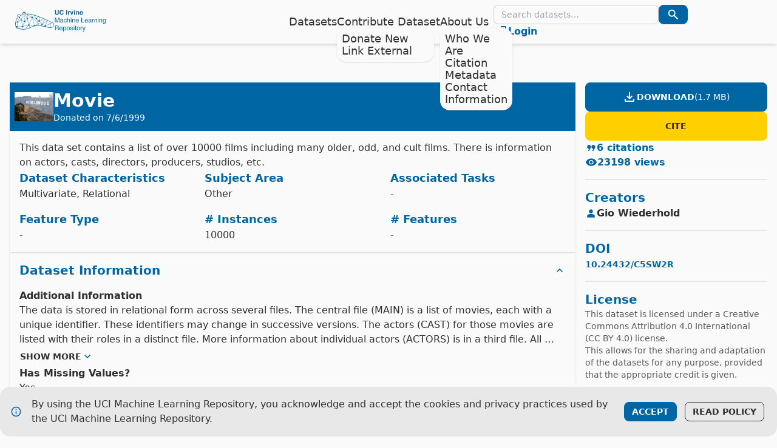

--- FILE ---
content_type: text/html
request_url: https://archive.ics.uci.edu/dataset/132/movie
body_size: 90915
content:
<!DOCTYPE html>
<html lang="en" data-theme="light">
  <head>
    <meta charset="UTF-8" />

    <meta name="viewport" content="width=device-width, initial-scale=1.0" />

    <meta name="description" content="Discover datasets around the world!" />

    <link rel="icon" href="/favicon.ico" />

    <link rel="apple-touch-icon" href="/apple-touch-icon.png" />

    <!-- Provides metadata used when the app is installed on a mobile device or desktop. -->
    <!-- See https://developers.google.com/web/fundamentals/web-app-manifest/ -->
    <link rel="manifest" href="/manifest.json" />

    <title>UCI Machine Learning Repository</title>

    
		<link href="../../_app/immutable/assets/0.ab4ca364.css" rel="stylesheet">
		<link href="../../_app/immutable/assets/Autocomplete.3d8e18c6.css" rel="stylesheet">
		<link href="../../_app/immutable/assets/DropdownText.035f3ed6.css" rel="stylesheet">
		<link href="../../_app/immutable/assets/JsonDiff.b38ce334.css" rel="stylesheet">
		<link href="../../_app/immutable/assets/Variables.ad52176b.css" rel="stylesheet"><title>Movie - UCI Machine Learning Repository</title><!-- HEAD_svelte-mjc4kk_START --><script async src="https://www.googletagmanager.com/gtag/js?id=G-MTKKEPF231"></script><!-- HTML_TAG_START -->
    <script>
      window.dataLayer = window.dataLayer ?? []
      function gtag() {
        dataLayer.push(arguments)
      }
      gtag('js', new Date())
      gtag('config', "G-MTKKEPF231")
    </script>
  <!-- HTML_TAG_END --><!-- HEAD_svelte-mjc4kk_END --><!-- HEAD_svelte-q2bizo_START --><!-- HEAD_svelte-q2bizo_END -->
  </head>
  <body>
    <div>     <div class="drawer h-full"> <input id="daisy-ui-drawer-checkbox" type="checkbox" class="drawer-toggle" aria-label="toggle drawer">  <div class="drawer-content"> <header class="navbar shadow-md"><div class="navbar-start gap-1"><label for="daisy-ui-drawer-checkbox" class="drawer-button btn btn-ghost lg:hidden"><svg viewBox="0 0 24 24" width="24" height="24" class="text-primary"><!-- HTML_TAG_START --><path fill="currentColor" d="M3 18v-2h18v2zm0-5v-2h18v2zm0-5V6h18v2z"/><!-- HTML_TAG_END --></svg></label> <a href="/" class="btn btn-ghost" aria-label="Home Page"><svg id="Layer_1" xmlns="http://www.w3.org/2000/svg" viewBox="0 0 235.04 62.85" class="h-10 fill-primary"><!-- HTML_TAG_START --><g
    ><path
      d="M102.76,2.35h2.57v7.43c0,.83,.1,1.44,.29,1.82,.31,.68,.97,1.02,1.99,1.02s1.68-.34,1.99-1.02c.2-.38,.29-.99,.29-1.82V2.35h2.57v7.43c0,1.29-.2,2.29-.6,3-.74,1.31-2.16,1.97-4.25,1.97s-3.51-.66-4.26-1.97c-.4-.72-.6-1.72-.6-3V2.35Z"
    /><path
      d="M116.05,3.62c.97-1,2.21-1.49,3.72-1.49,2.01,0,3.48,.67,4.42,2,.51,.75,.79,1.5,.83,2.26h-2.53c-.16-.58-.37-1.02-.62-1.31-.45-.53-1.12-.79-2-.79s-1.61,.37-2.13,1.11c-.52,.74-.78,1.79-.78,3.15s.27,2.37,.82,3.05c.55,.68,1.25,1.01,2.09,1.01s1.53-.29,1.98-.87c.25-.31,.46-.78,.63-1.4h2.51c-.22,1.32-.77,2.39-1.66,3.22s-2.03,1.24-3.42,1.24c-1.72,0-3.07-.56-4.06-1.67-.98-1.12-1.48-2.66-1.48-4.61,0-2.11,.56-3.74,1.68-4.88Z"
    /><path d="M134,14.45h-2.51V2.35h2.51V14.45Z" /><path
      d="M141.14,5.3s.1,0,.2,.01v2.4c-.15-.02-.28-.03-.39-.03s-.21,0-.28,0c-.94,0-1.57,.31-1.89,.92-.18,.34-.27,.88-.27,1.59v4.27h-2.35V5.5h2.23v1.56c.36-.6,.67-1,.94-1.22,.44-.37,1.01-.55,1.71-.55,.04,0,.08,0,.11,0Z"
    /><path d="M148.22,5.5h2.51l-3.23,8.94h-2.46l-3.21-8.94h2.62l1.86,6.6,1.9-6.6Z" /><path
      d="M154.46,4.44h-2.37V2.28h2.37v2.16Zm-2.37,1.07h2.37V14.45h-2.37V5.5Z"
    /><path
      d="M163.93,6.02c.59,.48,.88,1.29,.88,2.41v6.02h-2.4v-5.44c0-.47-.06-.83-.19-1.08-.23-.46-.66-.69-1.3-.69-.79,0-1.33,.34-1.62,1.01-.15,.36-.23,.81-.23,1.36v4.84h-2.34V5.52h2.26v1.3c.3-.46,.58-.79,.85-.99,.48-.36,1.09-.54,1.82-.54,.92,0,1.67,.24,2.26,.73Z"
    /><path
      d="M172.81,5.69c.62,.28,1.14,.72,1.54,1.32,.37,.53,.6,1.15,.71,1.85,.06,.41,.09,1,.08,1.77h-6.51c.04,.9,.35,1.53,.93,1.89,.36,.22,.79,.34,1.29,.34,.53,0,.96-.14,1.3-.41,.18-.15,.34-.35,.48-.62h2.39c-.06,.53-.35,1.07-.87,1.62-.8,.87-1.92,1.3-3.36,1.3-1.19,0-2.24-.37-3.15-1.1-.91-.73-1.36-1.93-1.36-3.58,0-1.55,.41-2.74,1.23-3.56s1.89-1.24,3.2-1.24c.78,0,1.48,.14,2.1,.42Zm-3.5,2.02c-.33,.34-.54,.8-.62,1.38h4.03c-.04-.62-.25-1.09-.62-1.41s-.83-.48-1.39-.48c-.6,0-1.07,.17-1.4,.51Z"
    /><path
      d="M102.72,22.56h2.34l3.46,10.19,3.44-10.19h2.31v12.05h-1.55v-7.11c0-.25,0-.65,.02-1.22,.01-.57,.02-1.18,.02-1.83l-3.44,10.16h-1.62l-3.46-10.16v.37c0,.3,0,.75,.02,1.35,.01,.6,.02,1.05,.02,1.33v7.11h-1.56v-12.05Z"
    /><path
      d="M121.27,29.28c.34-.04,.57-.19,.68-.43,.07-.13,.1-.32,.1-.57,0-.5-.18-.87-.54-1.1-.36-.23-.87-.34-1.54-.34-.77,0-1.32,.21-1.64,.62-.18,.23-.3,.57-.35,1.03h-1.38c.03-1.08,.38-1.84,1.05-2.26,.68-.42,1.46-.64,2.35-.64,1.03,0,1.87,.2,2.52,.59,.64,.39,.96,1.01,.96,1.84v5.06c0,.15,.03,.28,.09,.37,.06,.09,.2,.14,.4,.14,.07,0,.14,0,.22-.01,.08,0,.17-.02,.26-.04v1.09c-.23,.07-.4,.11-.53,.12-.12,.02-.28,.02-.49,.02-.51,0-.88-.18-1.11-.54-.12-.19-.21-.46-.25-.81-.3,.39-.73,.74-1.3,1.03-.56,.29-1.18,.43-1.86,.43-.82,0-1.48-.25-2-.74-.52-.5-.77-1.11-.77-1.86,0-.81,.25-1.45,.76-1.9,.51-.45,1.18-.72,2-.83l2.35-.3Zm-3.11,3.99c.31,.25,.68,.37,1.11,.37,.52,0,1.02-.12,1.51-.36,.82-.4,1.23-1.05,1.23-1.96v-1.19c-.18,.11-.41,.21-.7,.29-.28,.08-.56,.13-.84,.16l-.89,.11c-.54,.07-.94,.18-1.21,.34-.45,.26-.68,.67-.68,1.23,0,.43,.16,.76,.47,1.01Z"
    /><path
      d="M131.71,26.29c.62,.48,.99,1.31,1.12,2.49h-1.44c-.09-.54-.29-.99-.6-1.35-.31-.36-.81-.54-1.5-.54-.94,0-1.61,.46-2.02,1.38-.26,.6-.39,1.33-.39,2.21s.19,1.62,.56,2.22c.37,.6,.96,.9,1.75,.9,.61,0,1.1-.19,1.46-.56,.36-.37,.61-.89,.74-1.54h1.44c-.16,1.16-.57,2.02-1.23,2.56s-1.5,.81-2.52,.81c-1.15,0-2.06-.42-2.75-1.26s-1.03-1.89-1.03-3.15c0-1.54,.37-2.74,1.12-3.6,.75-.86,1.7-1.29,2.86-1.29,.99,0,1.79,.24,2.42,.72Z"
    /><path
      d="M134.3,22.51h1.48v4.5c.35-.44,.66-.75,.94-.94,.48-.31,1.07-.47,1.78-.47,1.27,0,2.14,.45,2.59,1.34,.25,.49,.37,1.16,.37,2.03v5.64h-1.52v-5.54c0-.65-.08-1.12-.25-1.42-.27-.48-.77-.72-1.51-.72-.61,0-1.17,.21-1.67,.63-.5,.42-.75,1.22-.75,2.39v4.66h-1.48v-12.09Z"
    /><path d="M143.65,22.56h1.5v1.67h-1.5v-1.67Zm0,3.31h1.5v8.74h-1.5v-8.74Z" /><path
      d="M147.38,25.82h1.4v1.25c.42-.51,.86-.88,1.32-1.11s.98-.34,1.55-.34c1.25,0,2.09,.43,2.53,1.3,.24,.48,.36,1.16,.36,2.04v5.64h-1.5v-5.54c0-.54-.08-.97-.24-1.3-.26-.55-.74-.82-1.43-.82-.35,0-.64,.04-.86,.11-.41,.12-.76,.36-1.07,.72-.25,.29-.41,.59-.48,.9-.07,.31-.11,.75-.11,1.32v4.6h-1.48v-8.79Z"
    /><path
      d="M162.19,26.06c.58,.29,1.03,.67,1.34,1.14,.29,.44,.49,.96,.59,1.55,.09,.4,.13,1.05,.13,1.94h-6.44c.03,.89,.24,1.61,.63,2.14,.39,.54,1,.81,1.83,.81,.77,0,1.39-.25,1.85-.76,.26-.3,.45-.64,.56-1.02h1.45c-.04,.32-.17,.68-.38,1.08-.22,.4-.46,.72-.73,.97-.45,.44-1,.73-1.67,.89-.36,.09-.76,.13-1.21,.13-1.09,0-2.02-.4-2.78-1.19-.76-.8-1.14-1.91-1.14-3.34s.38-2.56,1.15-3.44,1.77-1.32,3-1.32c.62,0,1.23,.15,1.81,.44Zm.54,3.45c-.06-.64-.2-1.15-.42-1.53-.41-.71-1.08-1.07-2.03-1.07-.68,0-1.25,.24-1.71,.73-.46,.49-.7,1.11-.73,1.87h4.88Z"
    /><path d="M170.93,22.56h1.63v10.61h6.1v1.44h-7.74v-12.05Z" /><path
      d="M185.55,26.06c.58,.29,1.03,.67,1.34,1.14,.29,.44,.49,.96,.59,1.55,.09,.4,.13,1.05,.13,1.94h-6.44c.03,.89,.24,1.61,.63,2.14,.39,.54,1,.81,1.83,.81,.77,0,1.39-.25,1.85-.76,.26-.3,.45-.64,.56-1.02h1.45c-.04,.32-.17,.68-.38,1.08-.22,.4-.46,.72-.73,.97-.45,.44-1,.73-1.67,.89-.36,.09-.76,.13-1.21,.13-1.09,0-2.02-.4-2.78-1.19-.76-.8-1.14-1.91-1.14-3.34s.38-2.56,1.15-3.44,1.77-1.32,3-1.32c.62,0,1.23,.15,1.81,.44Zm.54,3.45c-.06-.64-.2-1.15-.42-1.53-.41-.71-1.08-1.07-2.03-1.07-.68,0-1.25,.24-1.71,.73-.46,.49-.7,1.11-.73,1.87h4.88Z"
    /><path
      d="M194.13,29.28c.34-.04,.57-.19,.68-.43,.07-.13,.1-.32,.1-.57,0-.5-.18-.87-.54-1.1-.36-.23-.87-.34-1.54-.34-.77,0-1.32,.21-1.64,.62-.18,.23-.3,.57-.35,1.03h-1.38c.03-1.08,.38-1.84,1.05-2.26,.68-.42,1.46-.64,2.35-.64,1.03,0,1.87,.2,2.52,.59,.64,.39,.96,1.01,.96,1.84v5.06c0,.15,.03,.28,.09,.37,.06,.09,.2,.14,.4,.14,.07,0,.14,0,.22-.01,.08,0,.17-.02,.26-.04v1.09c-.23,.07-.4,.11-.53,.12-.12,.02-.28,.02-.49,.02-.51,0-.88-.18-1.11-.54-.12-.19-.21-.46-.25-.81-.3,.39-.73,.74-1.3,1.03s-1.18,.43-1.86,.43c-.81,0-1.48-.25-2-.74-.52-.5-.78-1.11-.78-1.86,0-.81,.25-1.45,.76-1.9,.51-.45,1.18-.72,2-.83l2.35-.3Zm-3.11,3.99c.31,.25,.68,.37,1.11,.37,.52,0,1.02-.12,1.51-.36,.82-.4,1.23-1.05,1.23-1.96v-1.19c-.18,.11-.41,.21-.7,.29-.28,.08-.56,.13-.84,.16l-.89,.11c-.54,.07-.94,.18-1.21,.34-.45,.26-.68,.67-.68,1.23,0,.43,.16,.76,.47,1.01Z"
    /><path
      d="M198.8,25.82h1.4v1.52c.12-.3,.4-.65,.84-1.08,.45-.42,.97-.64,1.55-.64,.03,0,.07,0,.14,0s.18,.02,.34,.03v1.56c-.09-.02-.17-.03-.24-.03-.07,0-.15,0-.24,0-.74,0-1.32,.24-1.71,.72s-.6,1.03-.6,1.65v5.05h-1.48v-8.79Z"
    /><path
      d="M204.36,25.82h1.4v1.25c.42-.51,.86-.88,1.32-1.11s.98-.34,1.55-.34c1.25,0,2.09,.43,2.53,1.3,.24,.48,.36,1.16,.36,2.04v5.64h-1.5v-5.54c0-.54-.08-.97-.24-1.3-.26-.55-.74-.82-1.43-.82-.35,0-.64,.04-.86,.11-.41,.12-.76,.36-1.07,.72-.25,.29-.41,.59-.48,.9-.07,.31-.11,.75-.11,1.32v4.6h-1.48v-8.79Z"
    /><path d="M213.7,22.56h1.5v1.67h-1.5v-1.67Zm0,3.31h1.5v8.74h-1.5v-8.74Z" /><path
      d="M217.43,25.82h1.4v1.25c.42-.51,.86-.88,1.32-1.11s.98-.34,1.55-.34c1.25,0,2.09,.43,2.53,1.3,.24,.48,.36,1.16,.36,2.04v5.64h-1.5v-5.54c0-.54-.08-.97-.24-1.3-.26-.55-.74-.82-1.43-.82-.35,0-.64,.04-.86,.11-.41,.12-.76,.36-1.07,.72-.25,.29-.41,.59-.48,.9-.07,.31-.11,.75-.11,1.32v4.6h-1.48v-8.79Z"
    /><path
      d="M231.68,26.17c.28,.19,.56,.47,.85,.84v-1.11h1.36v7.99c0,1.12-.16,2-.49,2.64-.61,1.19-1.77,1.79-3.47,1.79-.95,0-1.74-.21-2.39-.64-.64-.42-1.01-1.09-1.08-1.99h1.5c.07,.39,.21,.7,.43,.91,.33,.33,.86,.49,1.57,.49,1.13,0,1.87-.4,2.22-1.2,.21-.47,.3-1.31,.29-2.52-.3,.45-.65,.78-1.07,1-.42,.22-.97,.33-1.65,.33-.95,0-1.78-.34-2.5-1.01-.71-.68-1.07-1.79-1.07-3.35,0-1.47,.36-2.62,1.08-3.45s1.59-1.24,2.6-1.24c.69,0,1.29,.17,1.8,.51Zm.18,1.58c-.45-.52-1.02-.79-1.71-.79-1.04,0-1.75,.49-2.13,1.46-.2,.52-.3,1.2-.3,2.04,0,.99,.2,1.74,.6,2.26,.4,.52,.94,.77,1.62,.77,1.06,0,1.81-.48,2.24-1.44,.24-.54,.36-1.17,.36-1.89,0-1.09-.22-1.9-.67-2.42Z"
    /><path
      d="M102.96,42.71h5.58c.92,0,1.68,.13,2.27,.4,1.13,.51,1.7,1.46,1.7,2.85,0,.72-.15,1.31-.45,1.77-.3,.46-.72,.83-1.25,1.11,.47,.19,.82,.44,1.06,.75s.37,.82,.4,1.52l.06,1.62c.02,.46,.05,.8,.11,1.03,.1,.38,.27,.63,.52,.74v.27h-2c-.05-.1-.1-.24-.13-.4s-.06-.48-.08-.95l-.1-2.01c-.04-.79-.33-1.32-.88-1.58-.31-.15-.8-.22-1.47-.22h-3.72v5.17h-1.63v-12.05Zm5.41,5.52c.77,0,1.37-.15,1.82-.46,.45-.31,.67-.86,.67-1.66,0-.86-.31-1.44-.94-1.75-.33-.16-.78-.25-1.34-.25h-3.99v4.12h3.77Z"
    /><path
      d="M120.17,46.22c.59,.29,1.03,.67,1.34,1.14,.29,.44,.49,.96,.59,1.55,.09,.41,.13,1.05,.13,1.94h-6.44c.03,.89,.24,1.61,.63,2.14,.39,.54,1,.81,1.83,.81,.77,0,1.39-.25,1.85-.76,.26-.3,.45-.64,.56-1.03h1.45c-.04,.32-.17,.68-.38,1.08-.22,.4-.46,.72-.73,.97-.45,.44-1,.73-1.67,.89-.36,.09-.76,.13-1.21,.13-1.09,0-2.02-.4-2.78-1.19-.76-.8-1.14-1.91-1.14-3.34s.38-2.56,1.15-3.44c.77-.88,1.77-1.32,3-1.32,.62,0,1.23,.15,1.81,.44Zm.54,3.45c-.06-.64-.2-1.15-.42-1.53-.4-.71-1.08-1.07-2.03-1.07-.68,0-1.25,.24-1.71,.73-.46,.49-.7,1.11-.73,1.87h4.88Z"
    /><path
      d="M123.93,46.02h1.44v1.16c.3-.4,.62-.71,.97-.93,.5-.33,1.08-.49,1.76-.49,1,0,1.84,.38,2.54,1.14,.69,.76,1.04,1.85,1.04,3.27,0,1.91-.5,3.28-1.5,4.1-.63,.52-1.37,.78-2.21,.78-.66,0-1.22-.14-1.67-.43-.26-.16-.55-.45-.88-.84v4.49h-1.48v-12.25Zm5.54,6.89c.46-.58,.69-1.44,.69-2.59,0-.7-.1-1.3-.3-1.8-.38-.97-1.08-1.45-2.1-1.45s-1.72,.51-2.1,1.53c-.2,.55-.3,1.24-.3,2.08,0,.68,.1,1.25,.3,1.73,.38,.91,1.08,1.36,2.1,1.36,.69,0,1.26-.29,1.72-.87Z"
    /><path
      d="M139.8,46.86c.78,.75,1.17,1.87,1.17,3.33s-.34,2.59-1.03,3.51c-.69,.92-1.76,1.39-3.21,1.39-1.21,0-2.17-.41-2.88-1.23s-1.07-1.92-1.07-3.29c0-1.48,.37-2.65,1.12-3.53,.75-.88,1.76-1.31,3.02-1.31,1.13,0,2.09,.38,2.87,1.13Zm-.92,5.84c.36-.74,.55-1.57,.55-2.47,0-.82-.13-1.49-.39-2-.42-.81-1.13-1.21-2.15-1.21-.9,0-1.56,.34-1.97,1.03-.41,.69-.62,1.52-.62,2.49s.21,1.71,.62,2.34,1.06,.94,1.95,.94c.98,0,1.65-.37,2.01-1.11Z"
    /><path
      d="M143.61,52.01c.04,.49,.17,.87,.37,1.13,.37,.48,1.02,.71,1.94,.71,.55,0,1.03-.12,1.44-.36,.42-.24,.62-.61,.62-1.1,0-.38-.17-.66-.5-.86-.21-.12-.63-.26-1.26-.42l-1.17-.29c-.75-.19-1.3-.39-1.66-.62-.63-.4-.95-.95-.95-1.66,0-.83,.3-1.5,.9-2.02s1.4-.77,2.42-.77c1.32,0,2.28,.39,2.86,1.17,.37,.49,.54,1.02,.53,1.59h-1.39c-.03-.33-.15-.64-.35-.91-.34-.39-.93-.58-1.76-.58-.56,0-.98,.11-1.27,.32-.29,.21-.43,.49-.43,.84,0,.38,.19,.69,.57,.92,.22,.14,.54,.26,.97,.36l.98,.24c1.06,.26,1.77,.51,2.13,.75,.57,.38,.86,.97,.86,1.78s-.3,1.46-.89,2.03c-.59,.57-1.5,.85-2.71,.85-1.31,0-2.23-.3-2.78-.89s-.83-1.33-.87-2.2h1.42Z"
    /><path d="M151.13,42.71h1.5v1.67h-1.5v-1.67Zm0,3.31h1.5v8.74h-1.5v-8.74Z" /><path
      d="M155.16,43.53h1.49v2.45h1.4v1.21h-1.4v5.73c0,.31,.1,.51,.31,.62,.12,.06,.31,.09,.57,.09,.07,0,.15,0,.23,0s.18,0,.29-.02v1.17c-.17,.05-.35,.08-.53,.11-.18,.02-.38,.03-.59,.03-.69,0-1.16-.18-1.4-.53s-.37-.81-.37-1.37v-5.82h-1.19v-1.21h1.19v-2.45Z"
    /><path
      d="M165.94,46.86c.78,.75,1.17,1.87,1.17,3.33s-.34,2.59-1.03,3.51c-.69,.92-1.76,1.39-3.21,1.39-1.21,0-2.17-.41-2.88-1.23s-1.07-1.92-1.07-3.29c0-1.48,.37-2.65,1.12-3.53,.75-.88,1.76-1.31,3.02-1.31,1.13,0,2.09,.38,2.87,1.13Zm-.92,5.84c.36-.74,.55-1.57,.55-2.47,0-.82-.13-1.49-.39-2-.42-.81-1.13-1.21-2.15-1.21-.9,0-1.56,.34-1.97,1.03-.41,.69-.62,1.52-.62,2.49s.21,1.71,.62,2.34,1.06,.94,1.95,.94c.98,0,1.65-.37,2.01-1.11Z"
    /><path
      d="M168.91,45.98h1.4v1.52c.12-.3,.4-.66,.84-1.08,.45-.42,.97-.64,1.55-.64,.03,0,.07,0,.14,0,.07,0,.18,.02,.34,.03v1.56c-.09-.02-.17-.03-.24-.03-.07,0-.15,0-.24,0-.74,0-1.32,.24-1.71,.72s-.6,1.03-.6,1.65v5.05h-1.48v-8.79Z"
    /><path
      d="M179.95,45.98h1.63c-.21,.56-.67,1.85-1.39,3.86-.54,1.51-.98,2.74-1.34,3.69-.85,2.24-1.46,3.61-1.8,4.1-.35,.49-.95,.74-1.8,.74-.21,0-.37,0-.48-.03-.11-.02-.25-.05-.41-.09v-1.35c.26,.07,.44,.12,.56,.13,.12,.02,.22,.02,.3,.02,.27,0,.47-.04,.6-.14,.13-.09,.24-.2,.32-.33,.03-.04,.13-.27,.3-.67,.17-.4,.29-.71,.37-.9l-3.25-9.04h1.67l2.35,7.15,2.37-7.15Z"
    /></g
  ><g
    ><path
      d="M23.64,7.16c.69,.18,1.37,.39,1.8,1,.27,.38,.5,.8,.73,1.21,.46,.82,.91,1.65,1.37,2.47,.13,.23,.33,.29,.6,.27,5.99-.44,11.87,.28,17.67,1.77,4.55,1.17,8.9,2.89,13.27,4.57,8.7,3.34,17.28,6.96,25.74,10.86,4.19,1.93,8.32,4,12.48,6.01,.19,.09,.36,.22,.55,.3,1.31,.55,1.76,1.67,1.89,2.95,.23,2.31-.28,4.52-1.09,6.66-.17,.44-.61,.83-1.01,1.11-1.71,1.19-3.66,1.8-5.67,2.22-2.3,.48-4.53,.15-6.77-.41-3.87-.96-7.74-1.91-11.64-2.76-5.01-1.1-10.07-1.84-15.21-1.89-4-.04-7.96,.33-11.73,1.77-1.85,.71-3.63,1.59-5.44,2.39-3.13,1.38-6.29,2.71-9.55,3.77-4.1,1.34-8.28,1.87-12.58,1.48-2.25-.21-4.5-.37-6.74-.66-2.16-.28-4.29-.78-6.28-1.72-1.74-.82-3.3-1.9-4.12-3.67-.59-1.29-.97-2.68-1.35-4.05-.24-.87-.32-1.78-.47-2.67,0-.08-.06-.16-.09-.23v-.47c.03-.09,.07-.19,.08-.28v-1.72c0-.09-.05-.19-.08-.28v-.47c.03-.06,.09-.12,.09-.19,.37-3.26,1.23-6.41,2.48-9.44,1.04-2.54,2.52-4.8,4.55-6.68,.05-.05,.09-.11,.11-.14-.41-.39-.83-.73-1.18-1.13-1.04-1.16-1.06-2.58-.08-3.79,.64-.79,1.43-1.4,2.36-1.8,1.33-.58,2.6-.47,3.73,.46,.5,.41,.93,.92,1.34,1.43,.2,.25,.36,.29,.65,.18,1.27-.5,2.54-1.01,3.83-1.43,.61-.2,.94-.54,1.03-1.13,.13-.87,.24-1.74,.3-2.61,.11-1.69,.86-2.62,2.51-3.04,.25-.06,.49-.14,.73-.21h1.19Zm.49,1.39s-.05-.02-.08-.03c0,.03,.01,.06,.02,.09,.07,.18,.14,.37,.22,.55,1.87,4.08,3.73,8.15,5.6,12.22,.29,.64,.59,1.28,.89,1.92,.16-.04,.28-.09,.41-.1,.23-.02,.3-.12,.32-.35,.2-2.17,.41-4.33,.61-6.5,0-.12-.09-.29-.19-.36-.68-.48-.77-1.34-.14-1.87,.35-.29,.04-.55,0-.81,0-.08-.25-.19-.38-.19-1.18,.03-2.36,.07-3.54,.14-.34,.02-.64-.04-.84-.31-.44-.59-.89-1.17-1.26-1.79-.33-.55-.52-1.18-.85-1.73-.2-.33-.53-.59-.79-.88ZM15.87,29.06c-.36-.11-.63-.21-.9-.28-.13-.03-.31-.05-.41,.01-2.08,1.26-4.15,2.53-6.22,3.79-.18,.11-.23,.21-.18,.44,.23,1.02-.37,1.98-1.37,2.16-.31,.06-.37,.2-.4,.46-.19,1.4-.4,2.8-.59,4.21-.19,1.36-.37,2.73-.55,4.04,.33,.24,.67,.41,.91,.67s.38,.61,.58,.95c3.5-.21,7.04-.42,10.59-.63,.14-.96,.67-1.57,1.6-1.83-1.03-4.7-2.04-9.37-3.05-13.98h-.01Zm4.25,13.95c.36,.38,.69,.67,.95,1.02,.15,.21,.28,.25,.51,.2,3.75-.85,7.5-1.69,11.25-2.53,.2-.05,.3-.12,.31-.36,.03-.71,.34-1.3,.96-1.67,.29-.17,.33-.32,.25-.62-1.04-4.14-2.09-8.28-3.1-12.43-.14-.57-.35-1.01-.94-1.23-1.57,1.65-3.15,3.32-4.73,4.99,.66,.83,.82,1.71,.29,2.62-.57,.97-1.47,1.24-2.57,1.02-1.07,3.04-2.14,6.07-3.17,9h-.01Zm27.74-.27c.05-.57,.24-1.05,.72-1.31,.3-.16,.32-.32,.24-.62l-4.5-16.74c-.04-.16,0-.45-.31-.4-.29,.05-.64-.19-.85,.3-2.23,5.12-4.48,10.23-6.74,15.34-.09,.22-.09,.34,.11,.49,.41,.3,.67,.72,.73,1.22,.04,.34,.19,.42,.49,.45,2.63,.32,5.26,.66,7.89,.99,.73,.09,1.45,.18,2.21,.28h0Zm-2.68-19.52c-.39,.11-.47,.3-.36,.68,.43,1.49,.81,2.98,1.21,4.48,1.1,4.13,2.21,8.25,3.31,12.38,.07,.24,.15,.38,.43,.46,.31,.08,.61,.29,.86,.5,.16,.13,.25,.2,.46,.11,2.25-.98,4.5-1.95,6.75-2.92,.28-.12,.47-.24,.41-.59-.03-.14,.02-.33,.1-.45,.17-.27,.08-.43-.12-.64-3.82-4.08-7.63-8.17-11.44-12.26-.54-.58-1.09-1.17-1.62-1.74h0Zm-13.57,2.62c0,.09,0,.13,.01,.16,1.09,4.33,2.18,8.67,3.25,13.01,.12,.49,.48,.22,.72,.32,.26,.11,.3-.12,.37-.28,2.17-4.94,4.34-9.89,6.52-14.83,.11-.26,.22-.52,.31-.72-.29-.32-.57-.57-.77-.87-.14-.21-.26-.26-.51-.21-1.88,.41-3.77,.81-5.66,1.21-1.02,.22-2.04,.44-3.07,.66,0,.84-.39,1.35-1.18,1.55h0Zm52.47,4.3c-.07,.1-.09,.13-.11,.16-1.6,3.72-3.2,7.44-4.8,11.16-.04,.09-.03,.23,.02,.31,.09,.17,.23,.31,.35,.48,.07-.02,.13-.03,.19-.05,2.9-1.15,5.8-2.3,8.7-3.46,.11-.05,.22-.23,.23-.36,.05-.58,.29-1.03,.83-1.29,.52-.25,1.03-.2,1.48,.16,.19,.15,.31,.1,.48,0,.98-.61,1.96-1.21,2.95-1.82,.09-.06,.17-.13,.33-.25-3.6-1.7-7.12-3.37-10.66-5.04h0Zm-62.03,.49c.39-.28,.7-.56,1.07-.74,.27-.13,.33-.26,.32-.53-.03-1.43-.05-2.86-.07-4.29-.07-4.85-.14-9.71-.21-14.56v-1.07s-.08,0-.11-.01c-.05,.11-.1,.23-.15,.34-.57,1.49-1.15,2.99-1.72,4.48-1.52,3.96-3.05,7.93-4.58,11.89-.11,.27-.16,.48,.08,.73,.16,.17,.18,.48,.27,.72,.04,.11,.09,.25,.18,.3,1.65,.93,3.3,1.84,4.92,2.74Zm54.36-3.87c-.51-.21-.97-.42-1.45-.61-.1-.04-.26-.01-.37,.03-3.4,1.35-6.8,2.7-10.2,4.05-.21,.08-.24,.19-.27,.4-.05,.37-.13,.76-.29,1.08-.14,.27-.11,.42,.06,.65,1.35,1.83,2.68,3.66,4.01,5.5,.19,.27,.35,.52,.74,.3,.12-.07,.32-.06,.46,0,.3,.1,.41-.07,.55-.29,2.03-3.32,4.06-6.65,6.09-9.97,.22-.37,.44-.74,.68-1.13h-.01ZM23.73,9.24s-.04,.01-.06,.02c.11,6.81,.21,13.62,.32,20.42,.29,.07,.57,.09,.78,.21,.32,.18,.48,.05,.69-.17,1.4-1.49,2.81-2.98,4.23-4.46,.25-.26,.48-.5,.42-.91-.02-.13,.04-.3,.11-.41,.15-.22,.09-.4,0-.62-2.11-4.59-4.21-9.17-6.32-13.76-.05-.11-.11-.22-.17-.33h0ZM91.73,47.46c.53-.13,1.02-.24,1.51-.37,1.33-.38,2.61-.88,3.76-1.66,.37-.25,.63-.56,.77-1,.42-1.33,.74-2.68,.86-4.07,.07-.86,.06-1.73-.23-2.57-.13-.37-.29-.73-.68-.93-.73-.38-1.46-.78-2.18-1.18-.2-.11-.35-.09-.54,.03-1.1,.69-2.21,1.37-3.32,2.04-.17,.1-.22,.2-.18,.41,.12,.61-.1,1.13-.63,1.45-.25,.15-.29,.3-.25,.57,.24,1.54,.46,3.08,.69,4.62,.13,.87,.26,1.73,.4,2.66h.02Zm-1.66-7.47c-.39-.22-.73-.35-.98-.58-.19-.16-.31-.17-.51-.09-.63,.26-1.27,.51-1.9,.76-2.22,.88-4.44,1.76-6.66,2.63-.23,.09-.35,.18-.34,.47,.02,.52-.19,.97-.56,1.34-.33,.33-.17,.93,.29,1.04,2.5,.61,4.99,1.22,7.49,1.82,1.4,.34,2.82,.41,4.29,.15-.38-2.55-.76-5.09-1.12-7.54Zm-56.4,2.77c-.35-.2-.26-.64-.73-.53-3.77,.87-7.55,1.71-11.32,2.55-.23,.05-.28,.16-.3,.37-.05,.79-.47,1.34-1.16,1.7-.08,.04-.15,.08-.24,.13,.27,1.64,.53,3.27,.8,4.94,1.27-.04,2.49-.07,3.7-.14,.16,0,.33-.14,.45-.27,2.25-2.26,4.48-4.54,6.73-6.8,.65-.65,1.33-1.26,2.07-1.96h0ZM12.08,22.73c.09,.12,.18,.24,.27,.35,.85,1.03,1.7,2.07,2.54,3.1,.35,.42,1.01,.32,1.2-.19,1.96-5.08,3.92-10.17,5.87-15.25,.3-.78,.59-1.56,.92-2.43-.45,.1-.83,.17-1.2,.27-.76,.21-1.2,.72-1.28,1.51-.05,.47-.08,.94-.1,1.41-.06,1.06-.21,2.09-.8,3-.11,.18-.29,.36-.48,.44-1.65,.63-3.31,1.25-4.98,1.84-.3,.11-.65,.11-1.05,.18-.34,.97-.72,2.04-1.08,3.12-.03,.08,.07,.22,.13,.31,.17,.28,.41,.52,.5,.82,.19,.58-.07,1.07-.48,1.51h.02Zm66.56,18.66c1.51-3.53,3.02-7.02,4.52-10.51-.03-.02-.05-.04-.08-.06-4.26,2.73-8.52,5.46-12.77,8.19,.03,.22,.03,.42,.09,.6,.03,.11,.13,.26,.23,.3,1.76,.69,3.52,1.37,5.29,2.04,.09,.03,.26,.03,.31-.03,.67-.73,1.46-.87,2.42-.52h0ZM8.95,20.33c-.14,.12-.25,.22-.38,.31-1.49,1.15-2.62,2.6-3.6,4.19-1.47,2.38-2.31,5.02-2.98,7.71-.31,1.23-.52,2.48-.78,3.72,.04,.02,.07,.04,.11,.05,1.1-.69,2.2-1.37,3.29-2.07,.07-.04,.1-.22,.08-.33-.26-1.26,.55-2.27,1.83-2.25,.21,0,.29-.06,.36-.25,1.03-2.83,2.07-5.66,3.09-8.5,.05-.13-.02-.31-.06-.46-.09-.36-.33-.75-.26-1.07,.11-.48-.1-.67-.43-.86-.11-.07-.21-.15-.28-.19h.01Zm11.19,31.51c0-.1,.02-.13,.01-.17-.24-1.45-.48-2.9-.71-4.35-.04-.22-.13-.3-.35-.32-.72-.07-1.3-.45-1.54-1.12-.17-.47-.43-.48-.82-.45-3.24,.21-6.47,.4-9.71,.59-.25,0-.36,.09-.41,.35-.06,.25-.03,.37,.2,.5,2.46,1.46,4.91,2.93,7.37,4.39,.14,.08,.31,.14,.47,.16,1.11,.11,2.22,.2,3.33,.29,.71,.06,1.43,.09,2.15,.13h.01Zm25.63-29.43c-.22,.24-.26,.41-.04,.64,4.32,4.62,8.63,9.24,12.94,13.87,.08,.09,.18,.17,.26,.25,.02-.02,.05-.03,.07-.05-1.2-3.76-2.4-7.52-3.59-11.27-.85,.04-1.31-.21-1.62-.77-.09-.16-.26-.32-.43-.37-1.15-.37-2.31-.71-3.46-1.06-1.38-.42-2.76-.83-4.14-1.24h.01Zm10.24,3.42c.02,.15,.02,.2,.03,.25,1.13,3.54,2.26,7.09,3.4,10.63,.04,.12,.22,.24,.35,.26,.68,.1,1.11,.46,1.33,1.11,.04,.12,.2,.28,.32,.29,1.91,.26,3.82,.51,5.73,.75,.2,.03,.36,.05,.48-.19,.12-.23,.08-.37-.06-.55-1.06-1.45-2.12-2.9-3.18-4.35-.39-.53-.77-1.05-1.16-1.57-1.24,.54-2.09,.48-2.76-.28-.27-.31-.47-.73-.58-1.13-.16-.64,.08-1.23,.49-1.78-1.46-1.14-2.9-2.25-4.41-3.43h.02Zm13.92,12.61s.06,.06,.08,.08c4.46-2.86,8.91-5.71,13.4-8.59-.1-.06-.16-.11-.23-.14-2-.89-4.01-1.77-6-2.67-.25-.11-.34-.01-.46,.18-1.71,2.8-3.42,5.6-5.13,8.4-.56,.91-1.11,1.83-1.67,2.75h0Zm-16.29-14.23c.3-.36,.3-.64,0-1.01-1.9-2.44-3.77-4.91-5.66-7.36-.12-.15-.31-.28-.5-.34-1.01-.29-2.02-.55-3.04-.81-.38-.1-.76-.18-1.13-.26-.03,.06-.05,.09-.04,.11,.19,1.56,.39,3.12,.57,4.68,.03,.24,.15,.29,.35,.33,.87,.18,1.41,.72,1.63,1.57,.06,.23,.05,.49,.08,.75,2.59,.78,5.17,1.56,7.73,2.34Zm10.45,5.58c3.26-1.3,6.6-2.63,9.94-3.96v-.11c-3.37-1.4-6.74-2.8-10.1-4.19-.06,.09-.08,.11-.09,.13-.32,2.29-.63,4.57-.94,6.86,0,.09,.05,.22,.12,.28,.32,.31,.66,.61,1.06,.98h0Zm-22.2-9.17c-.08-.05-.17-.11-.27-.17-2.64-1.49-5.27-2.99-7.91-4.48-.46-.26-1.03,.06-1.07,.58-.19,2.11-.39,4.23-.59,6.34-.05,.49,.43,.93,.91,.83,2.09-.44,4.18-.89,6.27-1.33,.83-.18,1.65-.36,2.43-.54,.09-.45,.16-.83,.24-1.24h-.01Zm-25.09,7.73c-.18,.23-.47,.33-.38,.72,1.01,4.55,2,9.11,2.99,13.67,.02,.08,.06,.15,.11,.29,.06-.13,.1-.19,.12-.26,1.03-2.92,2.06-5.83,3.07-8.75,.04-.11-.04-.32-.13-.41-.63-.58-.92-1.27-.74-2.12,.05-.27-.04-.37-.25-.48-.97-.53-1.93-1.07-2.89-1.61-.63-.35-1.26-.69-1.9-1.05Zm15.58-15.27c.02,.47,.07,.77,.56,.87,.44,.09,.74,.55,.71,1.02-.02,.3,.11,.43,.35,.57,2.62,1.47,5.23,2.95,7.83,4.44,.28,.16,.49,.24,.75-.04,.12-.13,.3-.22,.48-.26,.31-.07,.31-.25,.28-.49-.2-1.51-.4-3.01-.58-4.52-.03-.27-.11-.39-.39-.43-2.02-.29-4.04-.64-6.06-.89-1.28-.16-2.58-.18-3.92-.26h0Zm-6.79,38.48s.04,.06,.05,.09c3.96-.54,7.65-1.93,11.33-3.43-.46-1.53-.9-3.01-1.36-4.49-.03-.08-.14-.18-.23-.2-.49-.11-.98-.2-1.56-.31-2.69,2.72-5.47,5.53-8.25,8.35h.02Zm30.59-26.3c1.51,1.18,2.99,2.33,4.47,3.48,.08,.06,.22,.1,.31,.08,.45-.11,.89-.25,1.42-.39-.04,.08-.02,.05-.02,.03,.32-2.31,.64-4.62,.94-6.93,0-.09-.11-.25-.21-.29-.82-.35-1.65-.68-2.48-.99-.11-.04-.29,0-.38,.07-1.29,1.1-2.56,2.21-3.84,3.33-.07,.06-.13,.24-.1,.32,.18,.45,.12,.87-.11,1.31v-.02Zm-18.71,22.72c3.6-1.36,6.93-3.29,10.6-4.5-.13-.11-.26-.2-.4-.21-2.41-.31-4.81-.62-7.22-.92-1.05-.13-2.11-.26-3.1-.38-.24,.35-.39,.79-.68,.95-.66,.36-.53,.81-.32,1.32,.03,.08,.05,.18,.08,.26,.35,1.15,.69,2.31,1.05,3.48h-.01ZM10.51,23c-.03,.06-.06,.13-.09,.2-.98,2.7-1.96,5.39-2.94,8.09q-.22,.62,.36,.97c2.12-1.3,4.25-2.6,6.37-3.9,.09-.06,.21-.21,.19-.28-.15-.49,0-.9,.28-1.3-1.01-1.23-2-2.45-3-3.66-.05-.06-.15-.1-.23-.11-.3-.01-.59,0-.94,0h0Zm38.29-7.09c.02,.09,0,.13,.02,.14,1.81,2.36,3.61,4.73,5.43,7.08,.06,.08,.23,.08,.36,.09,.33,.03,.66,.06,1,.06,.15,0,.34,0,.43-.08,1.19-1.01,2.36-2.04,3.54-3.06,.06-.06,.11-.13,.19-.22-3.65-1.39-7.25-2.82-10.97-4.02h0ZM3.06,44.49c.48-.21,.88-.43,1.31-.54,.26-.07,.34-.15,.37-.39,.13-1.03,.29-2.05,.43-3.07,.25-1.76,.49-3.52,.73-5.27-.3-.2-.58-.38-.88-.58-1.16,.72-2.32,1.46-3.49,2.17-.24,.15-.33,.31-.34,.59-.11,2.07,.18,4.1,.73,6.1,.04,.14,.13,.29,.24,.38,.32,.24,.67,.46,.92,.62h-.02Zm64.4-4.79c-2.06-.27-4.1-.54-6.14-.8-.1,0-.27,.09-.32,.18-.3,.49-.71,.77-1.28,.77-.22,0-.29,.09-.35,.27l-.69,1.92c-.03,.09-.04,.19-.06,.3,.95,.04,1.87,.04,2.78,.13,2.13,.21,4.25,.46,6.37,.69,.1,0,.29-.04,.31-.1,.23-.65,.42-1.31,.63-1.98-.74-.22-1.15-.66-1.24-1.38h-.01ZM11.4,19.91c.26-.75,.47-1.69,.91-2.51,.54-1.02,.09-1.64-.6-2.25-.19-.17-.4-.33-.62-.48-.42-.28-.89-.42-1.38-.35-1.42,.22-2.44,1.02-3.16,2.23-.09,.15-.13,.35-.14,.53-.02,.39,.03,.77,.37,1.03,1.03,.75,2.06,1.49,3.09,2.23,.08,.05,.22,.08,.3,.05,.37-.13,.74-.28,1.22-.46v-.02Zm57.18,23.35c.14,.04,.24,.07,.34,.09,1.6,.3,3.2,.6,4.79,.9,.59,.11,1.18,.26,1.77,.38,.34,.07,.72-.25,.59-.49-.28-.52-.32-1.07-.19-1.64-.09-.04-.16-.08-.23-.11-1.6-.62-3.21-1.22-4.81-1.85-.39-.15-.69-.24-.97,.17-.09,.13-.28,.18-.42,.27-.07,.05-.16,.1-.19,.17-.23,.69-.45,1.39-.69,2.1h.01Zm-17.5-.38s.07,.02,.09,.02c2.18-.38,4.37-.52,6.58-.55,.12,0,.29-.15,.34-.27,.27-.68,.52-1.37,.75-2.07,.04-.13,.04-.34-.04-.43-.15-.19-.31-.36-.65-.21-2.27,1-4.54,1.98-6.83,2.95-.28,.12-.36,.27-.26,.56h.02ZM12.85,51.2s.02-.07,.02-.1c-2.2-1.31-4.41-2.63-6.6-3.93-.83,.69-.9,.71-2.23,.71,2.57,2.24,5.68,2.8,8.8,3.32h0Zm-10.24-5.44c.32-.79,.31-.82-.39-1.14,.13,.39,.25,.74,.39,1.14Zm75.1-.62c.25,.06,.49,.11,.81,.18-.21-.57-.57-.15-.81-.18Z"
    /><path d="M0,37.16c.03,.09,.08,.19,.08,.28v1.72c0,.09-.05,.19-.08,.28v-2.28Z" /><path
      d="M24.07,8.62s-.01-.06-.02-.09c.03,0,.05,.02,.08,.03-.02,.02-.04,.04-.06,.06Z"
    /></g
  ><!-- HTML_TAG_END --></svg></a></div> <nav class="navbar-center hidden lg:flex">  <ul class="menu menu-horizontal gap-2 text-[18px]" data-svelte-h="svelte-1ueipvt"><li><a href="/datasets">Datasets</a></li> <li class="dropdown dropdown-hover"><a href="/contribute/donation">Contribute Dataset</a> <ul class="menu dropdown-content rounded-box z-10 ml-0 w-40 gap-1 bg-base-100 text-[18px] shadow"><li><a href="/contribute/donation">Donate New</a></li> <li><a href="/contribute/linking">Link External</a></li></ul></li> <li class="dropdown dropdown-hover"><a href="/about">About Us</a> <ul class="menu dropdown-content rounded-box z-10 ml-0 gap-1 bg-base-100 text-[18px] shadow"><li><a href="/about">Who We Are</a></li> <li><a href="/citation">Citation Metadata</a></li> <li><a href="/contact">Contact Information</a></li></ul></li></ul></nav> <div class="navbar-end w-full gap-2 lg:w-1/2"><div class="flex w-full items-center justify-end md:hidden"> <button class="btn btn-circle btn-ghost" aria-label="toggle search"><svg viewBox="0 0 24 24" width="24" height="24" class="text-primary"><!-- HTML_TAG_START --><path fill="currentColor" d="m19.6 21l-6.3-6.3q-.75.6-1.725.95T9.5 16q-2.725 0-4.612-1.888T3 9.5t1.888-4.612T9.5 3t4.613 1.888T16 9.5q0 1.1-.35 2.075T14.7 13.3l6.3 6.3zM9.5 14q1.875 0 3.188-1.312T14 9.5t-1.312-3.187T9.5 5T6.313 6.313T5 9.5t1.313 3.188T9.5 14"/><!-- HTML_TAG_END --></svg></button></div>  <div class="dropdown relative hidden max-w-xs md:block md:w-full"><form action="/datasets"><div class="flex"> <div class="w-full"> <div class="flex flex-wrap gap-1"></div> <div class="relative"><div class="join w-full"> <input autocomplete="off" name="search" placeholder="Search datasets…" class="input join-item input-bordered input-sm w-full" value="">  <button slot="button" class="btn btn-primary join-item btn-sm" aria-label="Search Datasets"><svg viewBox="0 0 24 24" width="1.2em" height="1.2em" class="icon text-lg"><!-- HTML_TAG_START --><path fill="currentColor" d="m19.6 21l-6.3-6.3q-.75.6-1.725.95T9.5 16q-2.725 0-4.612-1.888T3 9.5t1.888-4.612T9.5 3t4.613 1.888T16 9.5q0 1.1-.35 2.075T14.7 13.3l6.3 6.3zM9.5 14q1.875 0 3.188-1.312T14 9.5t-1.312-3.187T9.5 5T6.313 6.313T5 9.5t1.313 3.188T9.5 14"/><!-- HTML_TAG_END --></svg></button></div>  </div></div></div></form></div>  <a href="/auth/login" class="link-hover link-primary hidden items-center md:flex"><svg viewBox="0 0 24 24" width="24" height="24" class="text-primary"><!-- HTML_TAG_START --><path fill="currentColor" d="M12 21v-2h7V5h-7V3h7q.825 0 1.413.588T21 5v14q0 .825-.587 1.413T19 21zm-2-4l-1.375-1.45l2.55-2.55H3v-2h8.175l-2.55-2.55L10 7l5 5z"/><!-- HTML_TAG_END --></svg> <span class="font-semibold" data-svelte-h="svelte-1fjyivv">Login</span></a></div></header> <main class="min-h-screen"> <div class="mx-auto my-12 grid max-w-screen-xl grid-cols-12 gap-4 p-4"><div class="col-span-12 flex flex-col gap-4 md:col-span-9">    <div class="flex flex-col">   <div class="flex w-full items-center justify-between gap-4 bg-primary p-2"><div class="flex items-center gap-4"> <div class="mask flex h-16 w-16 items-center overflow-hidden"> <img src="/static/public/132/Thumbnails/Large.jpg?209"></div>  <div><div class="flex items-center gap-4"><h1 class="text-3xl font-semibold text-primary-content">Movie</h1> </div> <h2 class="text-sm text-primary-content">Donated on 7/6/1999</h2></div></div>  </div>    <div class="relative flex flex-col gap-4 bg-base-100 p-4 shadow">   <div>  <div>   <p style="--clamp: 2; --display: -webkit-box" class="svelte-1xc1tf7">   <span>This data set contains a list of over 10000 films including many older, odd, and cult films. There is information on actors, casts, directors, producers, studios, etc.</span></p>     </div></div>  <div class="grid grid-cols-8 gap-4 md:grid-cols-12"><div class="col-span-4"><h1 class="text-lg font-semibold text-primary" data-svelte-h="svelte-1mfm6at">Dataset Characteristics</h1> <p class="text-md">Multivariate, Relational</p> </div><div class="col-span-4"><h1 class="text-lg font-semibold text-primary" data-svelte-h="svelte-1mfm6at">Subject Area</h1> <p class="text-md">Other</p> </div><div class="col-span-4"><h1 class="text-lg font-semibold text-primary" data-svelte-h="svelte-1mfm6at">Associated Tasks</h1> <p class="text-md text-gray-500" data-svelte-h="svelte-e6etu2">-</p> </div><div class="col-span-4"><h1 class="text-lg font-semibold text-primary" data-svelte-h="svelte-1mfm6at">Feature Type</h1> <p class="text-md text-gray-500" data-svelte-h="svelte-e6etu2">-</p> </div><div class="col-span-4"><h1 class="text-lg font-semibold text-primary" data-svelte-h="svelte-1mfm6at"># Instances</h1> <p class="text-md">10000</p> </div><div class="col-span-4"><h1 class="text-lg font-semibold text-primary" data-svelte-h="svelte-1mfm6at"># Features</h1> <p class="text-md text-gray-500" data-svelte-h="svelte-e6etu2">-</p> </div></div></div></div>     <div class="shadow"> <div class="flex items-center justify-between p-4 hover:bg-base-200" role="button" tabindex="0"><div class="flex items-center gap-4" slot="title"><h1 class="text-xl font-semibold text-primary" data-svelte-h="svelte-1ajd8ci">Dataset Information</h1> </div>  <svg xmlns="http://www.w3.org/2000/svg" class="fill-primary size-5 transition-transform -rotate-180" viewBox="0 0 20 20"><path d="m10 13.062-5-5L6.062 7 10 10.938 13.938 7 15 8.062Z"></path></svg></div>  <div class="p-4 pt-0">   <div class="flex flex-col gap-4"><div class="flex flex-col"><p class="text-md font-semibold">Additional Information</p>  <div>   <p class="whitespace-pre-wrap svelte-1xc1tf7" style="--clamp: 3; --display: -webkit-box">The data is stored in relational form across several files. The central file (MAIN) is a list of movies, each with a unique identifier. These identifiers may change in successive versions. The actors (CAST) for those movies are listed with their roles in a distinct file. More information about individual actors (ACTORS) is in a third file. All directors in MAIN are listed in a fourth file (PEOPLE), with a number of important producers, writers, and cinematographers. A fifth file (REMAKES) links movies that were copied to a substantial extent from each other. The sixth file (STUDIOS) provides some information about studios shown in MAIN.

The original motivation was for database class exercises, to replace the boring `manager of the toy-department' queries. Note that the CASTS, refering MAIN and ACTORS is logically identical to the inventory file refering to suppliers and assemblies in the the standard bill-of-materials problems. Personal interests caused the database to be made complete for all Hitchcock movies and TV episodes. Related films by type and actor were added gradually.

Subsequent research on temporal databases caused date fields (years only) to be added. It allows testing, say, if the dates-of-work of an ACTOR match the dates of the MAIN films that the CAST relation shows. Object-oriented database features could be tested with fields having multiple and two-level values, as documented in DOC.

The entries were gradually collected during course work starting about 1975 and are still being updated. Most of the entries were manual. The DOC file lists some of the reference works used. Corrections and additions continue to be appreciated.

Detailed descriptions of the fields and their formats is provided in doc.html. 

Missing Values:

Outside of key fields, missing values are common. Their encoding is described in DOC. Sometimes the data seems to be unavailable, sometimes it hasn't been entered. Some information, as `lived-with' is inherently incomplete.

Censored Data:

Minor actors are ignored.

Dependencies:

Every MAIN film must have a director in PEOPLE. About 50 pseudo director names ahve been listed in PEOPLE to allow interesting films to with (yet) unknown directors to be entered. Every CASTS entry must relate to a MAIN film entry. Every ACTOR should appear in some CASTS entry, but not vice versa. See DOC for more type information.

Other Relevant Information:

Films are listed, if known, with their original language title. An Alt(T: ) field provides English translations, where known.

Data Format:

The current files are in HTML, to allow easy parsing to other formats. An XML version is being considered.

The approximate file sizes are:
DOC .......    50K 
MAIN ...... 1 145K   11 400 entries
PEOPLE ....   355K    3 290 entries
CASTS ..... 4 340K   46 000 entries
ACTORS ....   811K    6 800 entries
REMAKES ...   135K    1 278 entries
STUDIOS ...    26K      200 entries
</p>     </div> </div><div class="flex flex-col"><p class="text-md font-semibold">Has Missing Values?</p>  <div>   <p class="whitespace-pre-wrap svelte-1xc1tf7" style="--clamp: 3; --display: -webkit-box">Yes </p>     </div> </div></div></div></div>                     <div class="shadow"> <div class="flex items-center justify-between p-4 hover:bg-base-200" role="button" tabindex="0"><h1 class="text-xl font-semibold text-primary" slot="title" data-svelte-h="svelte-vextmm">Dataset Files</h1>  <svg xmlns="http://www.w3.org/2000/svg" class="fill-primary size-5 transition-transform -rotate-180" viewBox="0 0 20 20"><path d="m10 13.062-5-5L6.062 7 10 10.938 13.938 7 15 8.062Z"></path></svg></div>  <div class="p-4 pt-0"> <div><div> <div class="overflow-x-auto"><table class="table my-4 w-full"> <thead><tr><th>File</th><th>Size</th></tr></thead>  <tbody><tr><td>data/casts.html</td><td>4.2 MB</td> </tr><tr><td>data/main.html</td><td>2 MB</td> </tr><tr><td>data/actors.html</td><td>792.9 KB</td> </tr><tr><td>data/people.html</td><td>347.6 KB</td> </tr><tr><td>data/adds.txt</td><td>158.3 KB</td> </tr></tbody></table></div>  <div class="my-4 flex flex-wrap items-center justify-end gap-4"><label><span data-svelte-h="svelte-b2pcbx">Rows per page</span> <select class="select select-primary select-sm rounded-full"><option value="5">5</option><option value="10">10</option><option value="15">15</option><option value="20">20</option><option value="25">25</option></select></label> <p><span>0 to</span> <span>5 of</span> <span>22</span></p> <div class="btn-group"><button class="btn btn-primary btn-sm" disabled aria-label="Previous Page"><svg viewBox="0 0 24 24" width="20" height="20"><!-- HTML_TAG_START --><path fill="currentColor" d="m14 18l-6-6l6-6l1.4 1.4l-4.6 4.6l4.6 4.6z"/><!-- HTML_TAG_END --></svg></button> <button class="btn btn-primary btn-sm"  aria-label="Next Page"><svg viewBox="0 0 24 24" width="20" height="20"><!-- HTML_TAG_START --><path fill="currentColor" d="M12.6 12L8 7.4L9.4 6l6 6l-6 6L8 16.6z"/><!-- HTML_TAG_END --></svg></button></div></div></div></div></div></div>     <div class="shadow"> <div class="flex items-center justify-between p-4 hover:bg-base-200" role="button" tabindex="0"><h1 class="text-xl font-semibold text-primary" slot="title" data-svelte-h="svelte-1smn2e2">Papers Citing this Dataset</h1>  <svg xmlns="http://www.w3.org/2000/svg" class="fill-primary size-5 transition-transform -rotate-180" viewBox="0 0 20 20"><path d="m10 13.062-5-5L6.062 7 10 10.938 13.938 7 15 8.062Z"></path></svg></div>  <div class="p-4 pt-0"> <div class="py-4"><div class="mb-8"> <details class="dropdown"><summary tabindex="0" class="btn btn-primary btn-sm flex-nowrap truncate rounded-full"><svg viewBox="0 0 24 24" width="1.2em" height="1.2em" class="mr-1 size-5 text-secondary"><!-- HTML_TAG_START --><path fill="currentColor" d="M3 18v-2h6v2zm0-5v-2h12v2zm0-5V6h18v2z"/><!-- HTML_TAG_END --></svg> <span class="flex" data-svelte-h="svelte-1xksbhl">Sort by</span> <span>Year, desc</span></summary> <ul class="menu dropdown-content rounded-box z-10 my-2 w-full border bg-base-100 shadow-xl"><li class="truncate"><button type="button" class="group">Title </button> </li><li class="truncate"><button type="button" class="group !bg-secondary">Year  <svg xmlns="http://www.w3.org/2000/svg" class="ml-auto fill-primary transition-all ease-in-out group-hover:scale-150 size-5 transition-transform " viewBox="0 0 20 20"><path d="m10 13.062-5-5L6.062 7 10 10.938 13.938 7 15 8.062Z"></path></svg></button> </li><li class="truncate"><button type="button" class="group">Venue </button> </li><li class="truncate"><button type="button" class="group">Journal </button> </li> </ul></details></div> <div class="flex flex-col gap-4"><div class="truncate"><a href="https://api.semanticscholar.org/CorpusID:146808552" target="_blank" class="text text-md truncate font-semibold text-primary underline">CrossTrainer: Practical Domain Adaptation with Loss Reweighting</a> <p class="truncate text-sm">By Justin Chen, Edward Gan, Kexin Rong, Sahaana Suri, Peter Bailis. 2019</p> <p class="truncate text-sm">Published in ArXiv. </p> </div><div class="truncate"><a href="https://api.semanticscholar.org/CorpusID:199551836" target="_blank" class="text text-md truncate font-semibold text-primary underline">Icebreaker: Element-wise Active Information Acquisition with Bayesian Deep Latent Gaussian Model</a> <p class="truncate text-sm">By Wenbo Gong, Sebastian Tschiatschek, Richard Turner, Sebastian Nowozin, Jos'e Hern'andez-Lobato, Cheng Zhang. 2019</p> <p class="truncate text-sm">Published in ArXiv. </p> </div><div class="truncate"><a href="https://api.semanticscholar.org/CorpusID:51604542" target="_blank" class="text text-md truncate font-semibold text-primary underline">Distributing Frank-Wolfe via Map-Reduce</a> <p class="truncate text-sm">By Armin Moharrer, Stratis Ioannidis. 2018</p> <p class="truncate text-sm">Published in IJCAI. </p> </div><div class="truncate"><a href="https://api.semanticscholar.org/CorpusID:36154225" target="_blank" class="text text-md truncate font-semibold text-primary underline">Nonnegative matrix factorization with side information for time series recovery and prediction</a> <p class="truncate text-sm">By Jiali Mei, Yohann Castro, Yannig Goude, Jean-Marc Azais, Georges H'ebrail. 2017</p> <p class="truncate text-sm">Published in IEEE Transactions on Knowledge and Data Engineering. </p> </div><div class="truncate"><a href="https://api.semanticscholar.org/CorpusID:43164054" target="_blank" class="text text-md truncate font-semibold text-primary underline">A Scale Mixture Perspective of Multiplicative Noise in Neural Networks</a> <p class="truncate text-sm">By Eric Nalisnick, Anima Anandkumar, Padhraic Smyth. 2015</p> <p class="truncate text-sm">Published in  </p> </div></div>  <div class="my-4 flex flex-wrap items-center justify-end gap-4"><label><span data-svelte-h="svelte-b2pcbx">Rows per page</span> <select class="select select-primary select-sm rounded-full"><option value="5">5</option><option value="25">25</option><option value="50">50</option><option value="100">100</option><option value="200">200</option></select></label> <p><span>0 to</span> <span>5 of</span> <span>6</span></p> <div class="btn-group"><button class="btn btn-primary btn-sm" disabled aria-label="Previous Page"><svg viewBox="0 0 24 24" width="20" height="20"><!-- HTML_TAG_START --><path fill="currentColor" d="m14 18l-6-6l6-6l1.4 1.4l-4.6 4.6l4.6 4.6z"/><!-- HTML_TAG_END --></svg></button> <button class="btn btn-primary btn-sm"  aria-label="Next Page"><svg viewBox="0 0 24 24" width="20" height="20"><!-- HTML_TAG_START --><path fill="currentColor" d="M12.6 12L8 7.4L9.4 6l6 6l-6 6L8 16.6z"/><!-- HTML_TAG_END --></svg></button></div></div></div></div></div>           </div>    <div class="col-span-12 md:col-span-3">     <div class="flex flex-col gap-2"> <a class="btn btn-primary w-full text-primary-content" href="/static/public/132/movie.zip" download="movie.zip" target="_blank"><svg viewBox="0 0 24 24" width="1.2em" height="1.2em" class="h-6 w-6 md:max-lg:hidden"><!-- HTML_TAG_START --><path fill="currentColor" d="m12 16l-5-5l1.4-1.45l2.6 2.6V4h2v8.15l2.6-2.6L17 11zm-6 4q-.825 0-1.412-.587T4 18v-3h2v3h12v-3h2v3q0 .825-.587 1.413T18 20z"/><!-- HTML_TAG_END --></svg> <span data-svelte-h="svelte-q9mf3e">Download</span> <span class="font-normal md:max-lg:hidden">(1.7 MB)</span></a>      <div class="modal"><div class="modal-box relative"><div class="flex flex-col gap-4 py-4"> <div><span class="text text-xl font-semibold text-primary" data-svelte-h="svelte-1uhkjun">Install the ucimlrepo package</span>  <div class="tooltip tooltip-top" data-tip="Copy command">   <button class="btn btn-ghost" ><span class="swap"><svg viewBox="0 0 24 24" width="20" height="20" class="swap-on text-primary"><!-- HTML_TAG_START --><path fill="currentColor" d="M21 7L9 19l-5.5-5.5l1.41-1.41L9 16.17L19.59 5.59z"/><!-- HTML_TAG_END --></svg> <svg viewBox="0 0 24 24" width="20" height="20" class="swap-off text-primary"><!-- HTML_TAG_START --><path fill="currentColor" d="M19 21H8V7h11m0-2H8a2 2 0 0 0-2 2v14a2 2 0 0 0 2 2h11a2 2 0 0 0 2-2V7a2 2 0 0 0-2-2m-3-4H4a2 2 0 0 0-2 2v14h2V3h12z"/><!-- HTML_TAG_END --></svg></span></button></div> <pre class="h-full w-full whitespace-pre-wrap bg-base-200 p-2 text-xs" data-svelte-h="svelte-ninrhs">pip install ucimlrepo</pre></div>  <div><span class="text text-xl font-semibold text-primary" data-svelte-h="svelte-sanyhf">Import the dataset into your code</span>  <div class="tooltip tooltip-top" data-tip="Copy code">   <button class="btn btn-ghost" ><span class="swap"><svg viewBox="0 0 24 24" width="20" height="20" class="swap-on text-primary"><!-- HTML_TAG_START --><path fill="currentColor" d="M21 7L9 19l-5.5-5.5l1.41-1.41L9 16.17L19.59 5.59z"/><!-- HTML_TAG_END --></svg> <svg viewBox="0 0 24 24" width="20" height="20" class="swap-off text-primary"><!-- HTML_TAG_START --><path fill="currentColor" d="M19 21H8V7h11m0-2H8a2 2 0 0 0-2 2v14a2 2 0 0 0 2 2h11a2 2 0 0 0 2-2V7a2 2 0 0 0-2-2m-3-4H4a2 2 0 0 0-2 2v14h2V3h12z"/><!-- HTML_TAG_END --></svg></span></button></div> <pre class="h-full w-full whitespace-pre-wrap bg-base-200 p-2 text-xs">from ucimlrepo import fetch_ucirepo 
  
# fetch dataset 
movie = fetch_ucirepo(id=132) 
  
# data (as pandas dataframes) 
X = movie.data.features 
y = movie.data.targets 
  
# metadata 
print(movie.metadata) 
  
# variable information 
print(movie.variables) 
</pre></div>  <span class="my-2" data-svelte-h="svelte-pyek0w"><a class="font-semibold text-primary hover:underline" href="https://github.com/uci-ml-repo/ucimlrepo" target="_blank" rel="noreferrer">View the full documentation</a></span></div></div></div>    <button class="btn btn-secondary w-full text-secondary-content" data-svelte-h="svelte-41bdhy">Cite</button>     <div> <div class="flex items-center gap-2"><svg viewBox="0 0 24 24" width="1.2em" height="1.2em" class="text-primary"><!-- HTML_TAG_START --><path fill="currentColor" d="M5.7 18L8 14q-1.65 0-2.825-1.175T4 10t1.175-2.825T8 6t2.825 1.175T12 10q0 .575-.137 1.063T11.45 12L8 18zm9 0l2.3-4q-1.65 0-2.825-1.175T13 10t1.175-2.825T17 6t2.825 1.175T21 10q0 .575-.137 1.063T20.45 12L17 18z"/><!-- HTML_TAG_END --></svg> <span class="font-semibold text-primary">6 citations</span></div>  <div class="flex items-center gap-2"><svg viewBox="0 0 24 24" width="20" height="20" class="text-primary"><!-- HTML_TAG_START --><path fill="currentColor" d="M12 16q1.875 0 3.188-1.312T16.5 11.5t-1.312-3.187T12 7T8.813 8.313T7.5 11.5t1.313 3.188T12 16m0-1.8q-1.125 0-1.912-.788T9.3 11.5t.788-1.912T12 8.8t1.913.788t.787 1.912t-.787 1.913T12 14.2m0 4.8q-3.65 0-6.65-2.037T1 11.5q1.35-3.425 4.35-5.462T12 4t6.65 2.038T23 11.5q-1.35 3.425-4.35 5.463T12 19"/><!-- HTML_TAG_END --></svg> <span class="font-semibold text-primary">23198 views</span></div></div></div>    <div class="modal"><div class="modal-box relative"><div class="flex flex-col gap-4"><div class="space-y-2"><div class="flex items-center justify-between"><div class="text-lg font-semibold text-primary" data-svelte-h="svelte-fghksg">Citation</div>  <div class="tooltip tooltip-left" data-tip="Copy citation">   <button class="btn btn-ghost" ><span class="swap"><svg viewBox="0 0 24 24" width="20" height="20" class="swap-on text-primary"><!-- HTML_TAG_START --><path fill="currentColor" d="M21 7L9 19l-5.5-5.5l1.41-1.41L9 16.17L19.59 5.59z"/><!-- HTML_TAG_END --></svg> <svg viewBox="0 0 24 24" width="20" height="20" class="swap-off text-primary"><!-- HTML_TAG_START --><path fill="currentColor" d="M19 21H8V7h11m0-2H8a2 2 0 0 0-2 2v14a2 2 0 0 0 2 2h11a2 2 0 0 0 2-2V7a2 2 0 0 0-2-2m-3-4H4a2 2 0 0 0-2 2v14h2V3h12z"/><!-- HTML_TAG_END --></svg></span></button></div></div> <div class="space-y-4"> <div class="h-full w-full overflow-auto rounded-md bg-base-200 p-2"><pre class="whitespace-pre-wrap text-xs">Wiederhold, G. (1990). Movie [Dataset]. UCI Machine Learning Repository. https://doi.org/10.24432/C5SW2R.</pre></div>  <div class="flex items-center space-x-2"><span data-svelte-h="svelte-1r81uk3">Style:</span> <select class="select select-bordered select-sm font-medium"><option value="APA">APA</option><option value="MLA">MLA</option><option value="Chicago">Chicago</option><option value="Vancouver">Vancouver</option><option value="IEEE">IEEE</option><option value="BibTeX">BibTeX</option></select></div></div></div></div></div></div> <div class="divider h-0"></div>   <div class="flex flex-col gap-2"><div></div></div>     <div>   <div class="flex flex-col gap-2"><div class="flex items-center gap-2"><h1 class="text-xl font-semibold text-primary" data-svelte-h="svelte-1tclolh">Creators</h1> </div>    <div class="flex flex-col gap-2"><div class="flex items-center gap-2"> <div><svg viewBox="0 0 24 24" width="1.2em" height="1.2em" class="text-primary"><!-- HTML_TAG_START --><path fill="currentColor" d="M12 12q-1.65 0-2.825-1.175T8 8t1.175-2.825T12 4t2.825 1.175T16 8t-1.175 2.825T12 12m-8 8v-2.8q0-.85.438-1.562T5.6 14.55q1.55-.775 3.15-1.162T12 13t3.25.388t3.15 1.162q.725.375 1.163 1.088T20 17.2V20z"/><!-- HTML_TAG_END --></svg></div>  <div class="flex flex-col"><p class="font-semibold">Gio Wiederhold</p>  </div> </div></div></div> </div> <div class="divider h-0"></div>   <div class="flex flex-col gap-2"><div class="flex items-center gap-2" data-svelte-h="svelte-7768jg"><h1 class="text-xl font-semibold text-primary">DOI</h1></div> <div><a href="https://doi.org/10.24432/C5SW2R" class="text-sm font-semibold text-primary hover:underline" target="_blank" rel="noreferrer">10.24432/C5SW2R</a></div></div> <div class="divider h-0"></div>     <div class="flex flex-col gap-3"><h1 class="text-xl font-semibold text-primary" data-svelte-h="svelte-qzgb5b">License</h1> <div class="prose text-sm prose-a:link-hover prose-a:link-primary prose-a:link"><p data-svelte-h="svelte-mkv31">This dataset is licensed under a
<a href="https://creativecommons.org/licenses/by/4.0/legalcode" rel="nofollow">Creative Commons Attribution 4.0 International</a>
(CC BY 4.0) license.</p> <p data-svelte-h="svelte-4rjnr6">This allows for the sharing and adaptation of the datasets for any purpose,
provided that the appropriate credit is given.</p></div></div></div></div></main> <div class="alert fixed bottom-0"><div class="flex"><svg viewBox="0 0 24 24" width="1.2em" height="1.2em" class="text-primary"><!-- HTML_TAG_START --><path fill="currentColor" d="M11 9h2V7h-2m1 13c-4.41 0-8-3.59-8-8s3.59-8 8-8s8 3.59 8 8s-3.59 8-8 8m0-18A10 10 0 0 0 2 12a10 10 0 0 0 10 10a10 10 0 0 0 10-10A10 10 0 0 0 12 2m-1 15h2v-6h-2z"/><!-- HTML_TAG_END --></svg></div> <span><p data-svelte-h="svelte-9yk4se">By using the UCI Machine Learning Repository,
you acknowledge and accept the cookies and privacy practices used by the UCI Machine Learning Repository.</p></span> <div><button class="btn btn-primary btn-sm m-1" data-svelte-h="svelte-12u1xve">Accept</button> <a href="/privacy" class="btn btn-outline btn-sm m-1" data-svelte-h="svelte-ltc145">Read Policy</a></div></div>  <footer class="footer bg-primary p-10 text-primary-content"><div class="flex h-full w-full items-center justify-center"><a href="/" class="btn btn-ghost h-full" aria-label="Home Page"><svg width="190" height="50" id="Layer_1" xmlns="http://www.w3.org/2000/svg" viewBox="0 0 235.04 62.85" class="fill-primary-content"><!-- HTML_TAG_START --><g
    ><path
      d="M102.76,2.35h2.57v7.43c0,.83,.1,1.44,.29,1.82,.31,.68,.97,1.02,1.99,1.02s1.68-.34,1.99-1.02c.2-.38,.29-.99,.29-1.82V2.35h2.57v7.43c0,1.29-.2,2.29-.6,3-.74,1.31-2.16,1.97-4.25,1.97s-3.51-.66-4.26-1.97c-.4-.72-.6-1.72-.6-3V2.35Z"
    /><path
      d="M116.05,3.62c.97-1,2.21-1.49,3.72-1.49,2.01,0,3.48,.67,4.42,2,.51,.75,.79,1.5,.83,2.26h-2.53c-.16-.58-.37-1.02-.62-1.31-.45-.53-1.12-.79-2-.79s-1.61,.37-2.13,1.11c-.52,.74-.78,1.79-.78,3.15s.27,2.37,.82,3.05c.55,.68,1.25,1.01,2.09,1.01s1.53-.29,1.98-.87c.25-.31,.46-.78,.63-1.4h2.51c-.22,1.32-.77,2.39-1.66,3.22s-2.03,1.24-3.42,1.24c-1.72,0-3.07-.56-4.06-1.67-.98-1.12-1.48-2.66-1.48-4.61,0-2.11,.56-3.74,1.68-4.88Z"
    /><path d="M134,14.45h-2.51V2.35h2.51V14.45Z" /><path
      d="M141.14,5.3s.1,0,.2,.01v2.4c-.15-.02-.28-.03-.39-.03s-.21,0-.28,0c-.94,0-1.57,.31-1.89,.92-.18,.34-.27,.88-.27,1.59v4.27h-2.35V5.5h2.23v1.56c.36-.6,.67-1,.94-1.22,.44-.37,1.01-.55,1.71-.55,.04,0,.08,0,.11,0Z"
    /><path d="M148.22,5.5h2.51l-3.23,8.94h-2.46l-3.21-8.94h2.62l1.86,6.6,1.9-6.6Z" /><path
      d="M154.46,4.44h-2.37V2.28h2.37v2.16Zm-2.37,1.07h2.37V14.45h-2.37V5.5Z"
    /><path
      d="M163.93,6.02c.59,.48,.88,1.29,.88,2.41v6.02h-2.4v-5.44c0-.47-.06-.83-.19-1.08-.23-.46-.66-.69-1.3-.69-.79,0-1.33,.34-1.62,1.01-.15,.36-.23,.81-.23,1.36v4.84h-2.34V5.52h2.26v1.3c.3-.46,.58-.79,.85-.99,.48-.36,1.09-.54,1.82-.54,.92,0,1.67,.24,2.26,.73Z"
    /><path
      d="M172.81,5.69c.62,.28,1.14,.72,1.54,1.32,.37,.53,.6,1.15,.71,1.85,.06,.41,.09,1,.08,1.77h-6.51c.04,.9,.35,1.53,.93,1.89,.36,.22,.79,.34,1.29,.34,.53,0,.96-.14,1.3-.41,.18-.15,.34-.35,.48-.62h2.39c-.06,.53-.35,1.07-.87,1.62-.8,.87-1.92,1.3-3.36,1.3-1.19,0-2.24-.37-3.15-1.1-.91-.73-1.36-1.93-1.36-3.58,0-1.55,.41-2.74,1.23-3.56s1.89-1.24,3.2-1.24c.78,0,1.48,.14,2.1,.42Zm-3.5,2.02c-.33,.34-.54,.8-.62,1.38h4.03c-.04-.62-.25-1.09-.62-1.41s-.83-.48-1.39-.48c-.6,0-1.07,.17-1.4,.51Z"
    /><path
      d="M102.72,22.56h2.34l3.46,10.19,3.44-10.19h2.31v12.05h-1.55v-7.11c0-.25,0-.65,.02-1.22,.01-.57,.02-1.18,.02-1.83l-3.44,10.16h-1.62l-3.46-10.16v.37c0,.3,0,.75,.02,1.35,.01,.6,.02,1.05,.02,1.33v7.11h-1.56v-12.05Z"
    /><path
      d="M121.27,29.28c.34-.04,.57-.19,.68-.43,.07-.13,.1-.32,.1-.57,0-.5-.18-.87-.54-1.1-.36-.23-.87-.34-1.54-.34-.77,0-1.32,.21-1.64,.62-.18,.23-.3,.57-.35,1.03h-1.38c.03-1.08,.38-1.84,1.05-2.26,.68-.42,1.46-.64,2.35-.64,1.03,0,1.87,.2,2.52,.59,.64,.39,.96,1.01,.96,1.84v5.06c0,.15,.03,.28,.09,.37,.06,.09,.2,.14,.4,.14,.07,0,.14,0,.22-.01,.08,0,.17-.02,.26-.04v1.09c-.23,.07-.4,.11-.53,.12-.12,.02-.28,.02-.49,.02-.51,0-.88-.18-1.11-.54-.12-.19-.21-.46-.25-.81-.3,.39-.73,.74-1.3,1.03-.56,.29-1.18,.43-1.86,.43-.82,0-1.48-.25-2-.74-.52-.5-.77-1.11-.77-1.86,0-.81,.25-1.45,.76-1.9,.51-.45,1.18-.72,2-.83l2.35-.3Zm-3.11,3.99c.31,.25,.68,.37,1.11,.37,.52,0,1.02-.12,1.51-.36,.82-.4,1.23-1.05,1.23-1.96v-1.19c-.18,.11-.41,.21-.7,.29-.28,.08-.56,.13-.84,.16l-.89,.11c-.54,.07-.94,.18-1.21,.34-.45,.26-.68,.67-.68,1.23,0,.43,.16,.76,.47,1.01Z"
    /><path
      d="M131.71,26.29c.62,.48,.99,1.31,1.12,2.49h-1.44c-.09-.54-.29-.99-.6-1.35-.31-.36-.81-.54-1.5-.54-.94,0-1.61,.46-2.02,1.38-.26,.6-.39,1.33-.39,2.21s.19,1.62,.56,2.22c.37,.6,.96,.9,1.75,.9,.61,0,1.1-.19,1.46-.56,.36-.37,.61-.89,.74-1.54h1.44c-.16,1.16-.57,2.02-1.23,2.56s-1.5,.81-2.52,.81c-1.15,0-2.06-.42-2.75-1.26s-1.03-1.89-1.03-3.15c0-1.54,.37-2.74,1.12-3.6,.75-.86,1.7-1.29,2.86-1.29,.99,0,1.79,.24,2.42,.72Z"
    /><path
      d="M134.3,22.51h1.48v4.5c.35-.44,.66-.75,.94-.94,.48-.31,1.07-.47,1.78-.47,1.27,0,2.14,.45,2.59,1.34,.25,.49,.37,1.16,.37,2.03v5.64h-1.52v-5.54c0-.65-.08-1.12-.25-1.42-.27-.48-.77-.72-1.51-.72-.61,0-1.17,.21-1.67,.63-.5,.42-.75,1.22-.75,2.39v4.66h-1.48v-12.09Z"
    /><path d="M143.65,22.56h1.5v1.67h-1.5v-1.67Zm0,3.31h1.5v8.74h-1.5v-8.74Z" /><path
      d="M147.38,25.82h1.4v1.25c.42-.51,.86-.88,1.32-1.11s.98-.34,1.55-.34c1.25,0,2.09,.43,2.53,1.3,.24,.48,.36,1.16,.36,2.04v5.64h-1.5v-5.54c0-.54-.08-.97-.24-1.3-.26-.55-.74-.82-1.43-.82-.35,0-.64,.04-.86,.11-.41,.12-.76,.36-1.07,.72-.25,.29-.41,.59-.48,.9-.07,.31-.11,.75-.11,1.32v4.6h-1.48v-8.79Z"
    /><path
      d="M162.19,26.06c.58,.29,1.03,.67,1.34,1.14,.29,.44,.49,.96,.59,1.55,.09,.4,.13,1.05,.13,1.94h-6.44c.03,.89,.24,1.61,.63,2.14,.39,.54,1,.81,1.83,.81,.77,0,1.39-.25,1.85-.76,.26-.3,.45-.64,.56-1.02h1.45c-.04,.32-.17,.68-.38,1.08-.22,.4-.46,.72-.73,.97-.45,.44-1,.73-1.67,.89-.36,.09-.76,.13-1.21,.13-1.09,0-2.02-.4-2.78-1.19-.76-.8-1.14-1.91-1.14-3.34s.38-2.56,1.15-3.44,1.77-1.32,3-1.32c.62,0,1.23,.15,1.81,.44Zm.54,3.45c-.06-.64-.2-1.15-.42-1.53-.41-.71-1.08-1.07-2.03-1.07-.68,0-1.25,.24-1.71,.73-.46,.49-.7,1.11-.73,1.87h4.88Z"
    /><path d="M170.93,22.56h1.63v10.61h6.1v1.44h-7.74v-12.05Z" /><path
      d="M185.55,26.06c.58,.29,1.03,.67,1.34,1.14,.29,.44,.49,.96,.59,1.55,.09,.4,.13,1.05,.13,1.94h-6.44c.03,.89,.24,1.61,.63,2.14,.39,.54,1,.81,1.83,.81,.77,0,1.39-.25,1.85-.76,.26-.3,.45-.64,.56-1.02h1.45c-.04,.32-.17,.68-.38,1.08-.22,.4-.46,.72-.73,.97-.45,.44-1,.73-1.67,.89-.36,.09-.76,.13-1.21,.13-1.09,0-2.02-.4-2.78-1.19-.76-.8-1.14-1.91-1.14-3.34s.38-2.56,1.15-3.44,1.77-1.32,3-1.32c.62,0,1.23,.15,1.81,.44Zm.54,3.45c-.06-.64-.2-1.15-.42-1.53-.41-.71-1.08-1.07-2.03-1.07-.68,0-1.25,.24-1.71,.73-.46,.49-.7,1.11-.73,1.87h4.88Z"
    /><path
      d="M194.13,29.28c.34-.04,.57-.19,.68-.43,.07-.13,.1-.32,.1-.57,0-.5-.18-.87-.54-1.1-.36-.23-.87-.34-1.54-.34-.77,0-1.32,.21-1.64,.62-.18,.23-.3,.57-.35,1.03h-1.38c.03-1.08,.38-1.84,1.05-2.26,.68-.42,1.46-.64,2.35-.64,1.03,0,1.87,.2,2.52,.59,.64,.39,.96,1.01,.96,1.84v5.06c0,.15,.03,.28,.09,.37,.06,.09,.2,.14,.4,.14,.07,0,.14,0,.22-.01,.08,0,.17-.02,.26-.04v1.09c-.23,.07-.4,.11-.53,.12-.12,.02-.28,.02-.49,.02-.51,0-.88-.18-1.11-.54-.12-.19-.21-.46-.25-.81-.3,.39-.73,.74-1.3,1.03s-1.18,.43-1.86,.43c-.81,0-1.48-.25-2-.74-.52-.5-.78-1.11-.78-1.86,0-.81,.25-1.45,.76-1.9,.51-.45,1.18-.72,2-.83l2.35-.3Zm-3.11,3.99c.31,.25,.68,.37,1.11,.37,.52,0,1.02-.12,1.51-.36,.82-.4,1.23-1.05,1.23-1.96v-1.19c-.18,.11-.41,.21-.7,.29-.28,.08-.56,.13-.84,.16l-.89,.11c-.54,.07-.94,.18-1.21,.34-.45,.26-.68,.67-.68,1.23,0,.43,.16,.76,.47,1.01Z"
    /><path
      d="M198.8,25.82h1.4v1.52c.12-.3,.4-.65,.84-1.08,.45-.42,.97-.64,1.55-.64,.03,0,.07,0,.14,0s.18,.02,.34,.03v1.56c-.09-.02-.17-.03-.24-.03-.07,0-.15,0-.24,0-.74,0-1.32,.24-1.71,.72s-.6,1.03-.6,1.65v5.05h-1.48v-8.79Z"
    /><path
      d="M204.36,25.82h1.4v1.25c.42-.51,.86-.88,1.32-1.11s.98-.34,1.55-.34c1.25,0,2.09,.43,2.53,1.3,.24,.48,.36,1.16,.36,2.04v5.64h-1.5v-5.54c0-.54-.08-.97-.24-1.3-.26-.55-.74-.82-1.43-.82-.35,0-.64,.04-.86,.11-.41,.12-.76,.36-1.07,.72-.25,.29-.41,.59-.48,.9-.07,.31-.11,.75-.11,1.32v4.6h-1.48v-8.79Z"
    /><path d="M213.7,22.56h1.5v1.67h-1.5v-1.67Zm0,3.31h1.5v8.74h-1.5v-8.74Z" /><path
      d="M217.43,25.82h1.4v1.25c.42-.51,.86-.88,1.32-1.11s.98-.34,1.55-.34c1.25,0,2.09,.43,2.53,1.3,.24,.48,.36,1.16,.36,2.04v5.64h-1.5v-5.54c0-.54-.08-.97-.24-1.3-.26-.55-.74-.82-1.43-.82-.35,0-.64,.04-.86,.11-.41,.12-.76,.36-1.07,.72-.25,.29-.41,.59-.48,.9-.07,.31-.11,.75-.11,1.32v4.6h-1.48v-8.79Z"
    /><path
      d="M231.68,26.17c.28,.19,.56,.47,.85,.84v-1.11h1.36v7.99c0,1.12-.16,2-.49,2.64-.61,1.19-1.77,1.79-3.47,1.79-.95,0-1.74-.21-2.39-.64-.64-.42-1.01-1.09-1.08-1.99h1.5c.07,.39,.21,.7,.43,.91,.33,.33,.86,.49,1.57,.49,1.13,0,1.87-.4,2.22-1.2,.21-.47,.3-1.31,.29-2.52-.3,.45-.65,.78-1.07,1-.42,.22-.97,.33-1.65,.33-.95,0-1.78-.34-2.5-1.01-.71-.68-1.07-1.79-1.07-3.35,0-1.47,.36-2.62,1.08-3.45s1.59-1.24,2.6-1.24c.69,0,1.29,.17,1.8,.51Zm.18,1.58c-.45-.52-1.02-.79-1.71-.79-1.04,0-1.75,.49-2.13,1.46-.2,.52-.3,1.2-.3,2.04,0,.99,.2,1.74,.6,2.26,.4,.52,.94,.77,1.62,.77,1.06,0,1.81-.48,2.24-1.44,.24-.54,.36-1.17,.36-1.89,0-1.09-.22-1.9-.67-2.42Z"
    /><path
      d="M102.96,42.71h5.58c.92,0,1.68,.13,2.27,.4,1.13,.51,1.7,1.46,1.7,2.85,0,.72-.15,1.31-.45,1.77-.3,.46-.72,.83-1.25,1.11,.47,.19,.82,.44,1.06,.75s.37,.82,.4,1.52l.06,1.62c.02,.46,.05,.8,.11,1.03,.1,.38,.27,.63,.52,.74v.27h-2c-.05-.1-.1-.24-.13-.4s-.06-.48-.08-.95l-.1-2.01c-.04-.79-.33-1.32-.88-1.58-.31-.15-.8-.22-1.47-.22h-3.72v5.17h-1.63v-12.05Zm5.41,5.52c.77,0,1.37-.15,1.82-.46,.45-.31,.67-.86,.67-1.66,0-.86-.31-1.44-.94-1.75-.33-.16-.78-.25-1.34-.25h-3.99v4.12h3.77Z"
    /><path
      d="M120.17,46.22c.59,.29,1.03,.67,1.34,1.14,.29,.44,.49,.96,.59,1.55,.09,.41,.13,1.05,.13,1.94h-6.44c.03,.89,.24,1.61,.63,2.14,.39,.54,1,.81,1.83,.81,.77,0,1.39-.25,1.85-.76,.26-.3,.45-.64,.56-1.03h1.45c-.04,.32-.17,.68-.38,1.08-.22,.4-.46,.72-.73,.97-.45,.44-1,.73-1.67,.89-.36,.09-.76,.13-1.21,.13-1.09,0-2.02-.4-2.78-1.19-.76-.8-1.14-1.91-1.14-3.34s.38-2.56,1.15-3.44c.77-.88,1.77-1.32,3-1.32,.62,0,1.23,.15,1.81,.44Zm.54,3.45c-.06-.64-.2-1.15-.42-1.53-.4-.71-1.08-1.07-2.03-1.07-.68,0-1.25,.24-1.71,.73-.46,.49-.7,1.11-.73,1.87h4.88Z"
    /><path
      d="M123.93,46.02h1.44v1.16c.3-.4,.62-.71,.97-.93,.5-.33,1.08-.49,1.76-.49,1,0,1.84,.38,2.54,1.14,.69,.76,1.04,1.85,1.04,3.27,0,1.91-.5,3.28-1.5,4.1-.63,.52-1.37,.78-2.21,.78-.66,0-1.22-.14-1.67-.43-.26-.16-.55-.45-.88-.84v4.49h-1.48v-12.25Zm5.54,6.89c.46-.58,.69-1.44,.69-2.59,0-.7-.1-1.3-.3-1.8-.38-.97-1.08-1.45-2.1-1.45s-1.72,.51-2.1,1.53c-.2,.55-.3,1.24-.3,2.08,0,.68,.1,1.25,.3,1.73,.38,.91,1.08,1.36,2.1,1.36,.69,0,1.26-.29,1.72-.87Z"
    /><path
      d="M139.8,46.86c.78,.75,1.17,1.87,1.17,3.33s-.34,2.59-1.03,3.51c-.69,.92-1.76,1.39-3.21,1.39-1.21,0-2.17-.41-2.88-1.23s-1.07-1.92-1.07-3.29c0-1.48,.37-2.65,1.12-3.53,.75-.88,1.76-1.31,3.02-1.31,1.13,0,2.09,.38,2.87,1.13Zm-.92,5.84c.36-.74,.55-1.57,.55-2.47,0-.82-.13-1.49-.39-2-.42-.81-1.13-1.21-2.15-1.21-.9,0-1.56,.34-1.97,1.03-.41,.69-.62,1.52-.62,2.49s.21,1.71,.62,2.34,1.06,.94,1.95,.94c.98,0,1.65-.37,2.01-1.11Z"
    /><path
      d="M143.61,52.01c.04,.49,.17,.87,.37,1.13,.37,.48,1.02,.71,1.94,.71,.55,0,1.03-.12,1.44-.36,.42-.24,.62-.61,.62-1.1,0-.38-.17-.66-.5-.86-.21-.12-.63-.26-1.26-.42l-1.17-.29c-.75-.19-1.3-.39-1.66-.62-.63-.4-.95-.95-.95-1.66,0-.83,.3-1.5,.9-2.02s1.4-.77,2.42-.77c1.32,0,2.28,.39,2.86,1.17,.37,.49,.54,1.02,.53,1.59h-1.39c-.03-.33-.15-.64-.35-.91-.34-.39-.93-.58-1.76-.58-.56,0-.98,.11-1.27,.32-.29,.21-.43,.49-.43,.84,0,.38,.19,.69,.57,.92,.22,.14,.54,.26,.97,.36l.98,.24c1.06,.26,1.77,.51,2.13,.75,.57,.38,.86,.97,.86,1.78s-.3,1.46-.89,2.03c-.59,.57-1.5,.85-2.71,.85-1.31,0-2.23-.3-2.78-.89s-.83-1.33-.87-2.2h1.42Z"
    /><path d="M151.13,42.71h1.5v1.67h-1.5v-1.67Zm0,3.31h1.5v8.74h-1.5v-8.74Z" /><path
      d="M155.16,43.53h1.49v2.45h1.4v1.21h-1.4v5.73c0,.31,.1,.51,.31,.62,.12,.06,.31,.09,.57,.09,.07,0,.15,0,.23,0s.18,0,.29-.02v1.17c-.17,.05-.35,.08-.53,.11-.18,.02-.38,.03-.59,.03-.69,0-1.16-.18-1.4-.53s-.37-.81-.37-1.37v-5.82h-1.19v-1.21h1.19v-2.45Z"
    /><path
      d="M165.94,46.86c.78,.75,1.17,1.87,1.17,3.33s-.34,2.59-1.03,3.51c-.69,.92-1.76,1.39-3.21,1.39-1.21,0-2.17-.41-2.88-1.23s-1.07-1.92-1.07-3.29c0-1.48,.37-2.65,1.12-3.53,.75-.88,1.76-1.31,3.02-1.31,1.13,0,2.09,.38,2.87,1.13Zm-.92,5.84c.36-.74,.55-1.57,.55-2.47,0-.82-.13-1.49-.39-2-.42-.81-1.13-1.21-2.15-1.21-.9,0-1.56,.34-1.97,1.03-.41,.69-.62,1.52-.62,2.49s.21,1.71,.62,2.34,1.06,.94,1.95,.94c.98,0,1.65-.37,2.01-1.11Z"
    /><path
      d="M168.91,45.98h1.4v1.52c.12-.3,.4-.66,.84-1.08,.45-.42,.97-.64,1.55-.64,.03,0,.07,0,.14,0,.07,0,.18,.02,.34,.03v1.56c-.09-.02-.17-.03-.24-.03-.07,0-.15,0-.24,0-.74,0-1.32,.24-1.71,.72s-.6,1.03-.6,1.65v5.05h-1.48v-8.79Z"
    /><path
      d="M179.95,45.98h1.63c-.21,.56-.67,1.85-1.39,3.86-.54,1.51-.98,2.74-1.34,3.69-.85,2.24-1.46,3.61-1.8,4.1-.35,.49-.95,.74-1.8,.74-.21,0-.37,0-.48-.03-.11-.02-.25-.05-.41-.09v-1.35c.26,.07,.44,.12,.56,.13,.12,.02,.22,.02,.3,.02,.27,0,.47-.04,.6-.14,.13-.09,.24-.2,.32-.33,.03-.04,.13-.27,.3-.67,.17-.4,.29-.71,.37-.9l-3.25-9.04h1.67l2.35,7.15,2.37-7.15Z"
    /></g
  ><g
    ><path
      d="M23.64,7.16c.69,.18,1.37,.39,1.8,1,.27,.38,.5,.8,.73,1.21,.46,.82,.91,1.65,1.37,2.47,.13,.23,.33,.29,.6,.27,5.99-.44,11.87,.28,17.67,1.77,4.55,1.17,8.9,2.89,13.27,4.57,8.7,3.34,17.28,6.96,25.74,10.86,4.19,1.93,8.32,4,12.48,6.01,.19,.09,.36,.22,.55,.3,1.31,.55,1.76,1.67,1.89,2.95,.23,2.31-.28,4.52-1.09,6.66-.17,.44-.61,.83-1.01,1.11-1.71,1.19-3.66,1.8-5.67,2.22-2.3,.48-4.53,.15-6.77-.41-3.87-.96-7.74-1.91-11.64-2.76-5.01-1.1-10.07-1.84-15.21-1.89-4-.04-7.96,.33-11.73,1.77-1.85,.71-3.63,1.59-5.44,2.39-3.13,1.38-6.29,2.71-9.55,3.77-4.1,1.34-8.28,1.87-12.58,1.48-2.25-.21-4.5-.37-6.74-.66-2.16-.28-4.29-.78-6.28-1.72-1.74-.82-3.3-1.9-4.12-3.67-.59-1.29-.97-2.68-1.35-4.05-.24-.87-.32-1.78-.47-2.67,0-.08-.06-.16-.09-.23v-.47c.03-.09,.07-.19,.08-.28v-1.72c0-.09-.05-.19-.08-.28v-.47c.03-.06,.09-.12,.09-.19,.37-3.26,1.23-6.41,2.48-9.44,1.04-2.54,2.52-4.8,4.55-6.68,.05-.05,.09-.11,.11-.14-.41-.39-.83-.73-1.18-1.13-1.04-1.16-1.06-2.58-.08-3.79,.64-.79,1.43-1.4,2.36-1.8,1.33-.58,2.6-.47,3.73,.46,.5,.41,.93,.92,1.34,1.43,.2,.25,.36,.29,.65,.18,1.27-.5,2.54-1.01,3.83-1.43,.61-.2,.94-.54,1.03-1.13,.13-.87,.24-1.74,.3-2.61,.11-1.69,.86-2.62,2.51-3.04,.25-.06,.49-.14,.73-.21h1.19Zm.49,1.39s-.05-.02-.08-.03c0,.03,.01,.06,.02,.09,.07,.18,.14,.37,.22,.55,1.87,4.08,3.73,8.15,5.6,12.22,.29,.64,.59,1.28,.89,1.92,.16-.04,.28-.09,.41-.1,.23-.02,.3-.12,.32-.35,.2-2.17,.41-4.33,.61-6.5,0-.12-.09-.29-.19-.36-.68-.48-.77-1.34-.14-1.87,.35-.29,.04-.55,0-.81,0-.08-.25-.19-.38-.19-1.18,.03-2.36,.07-3.54,.14-.34,.02-.64-.04-.84-.31-.44-.59-.89-1.17-1.26-1.79-.33-.55-.52-1.18-.85-1.73-.2-.33-.53-.59-.79-.88ZM15.87,29.06c-.36-.11-.63-.21-.9-.28-.13-.03-.31-.05-.41,.01-2.08,1.26-4.15,2.53-6.22,3.79-.18,.11-.23,.21-.18,.44,.23,1.02-.37,1.98-1.37,2.16-.31,.06-.37,.2-.4,.46-.19,1.4-.4,2.8-.59,4.21-.19,1.36-.37,2.73-.55,4.04,.33,.24,.67,.41,.91,.67s.38,.61,.58,.95c3.5-.21,7.04-.42,10.59-.63,.14-.96,.67-1.57,1.6-1.83-1.03-4.7-2.04-9.37-3.05-13.98h-.01Zm4.25,13.95c.36,.38,.69,.67,.95,1.02,.15,.21,.28,.25,.51,.2,3.75-.85,7.5-1.69,11.25-2.53,.2-.05,.3-.12,.31-.36,.03-.71,.34-1.3,.96-1.67,.29-.17,.33-.32,.25-.62-1.04-4.14-2.09-8.28-3.1-12.43-.14-.57-.35-1.01-.94-1.23-1.57,1.65-3.15,3.32-4.73,4.99,.66,.83,.82,1.71,.29,2.62-.57,.97-1.47,1.24-2.57,1.02-1.07,3.04-2.14,6.07-3.17,9h-.01Zm27.74-.27c.05-.57,.24-1.05,.72-1.31,.3-.16,.32-.32,.24-.62l-4.5-16.74c-.04-.16,0-.45-.31-.4-.29,.05-.64-.19-.85,.3-2.23,5.12-4.48,10.23-6.74,15.34-.09,.22-.09,.34,.11,.49,.41,.3,.67,.72,.73,1.22,.04,.34,.19,.42,.49,.45,2.63,.32,5.26,.66,7.89,.99,.73,.09,1.45,.18,2.21,.28h0Zm-2.68-19.52c-.39,.11-.47,.3-.36,.68,.43,1.49,.81,2.98,1.21,4.48,1.1,4.13,2.21,8.25,3.31,12.38,.07,.24,.15,.38,.43,.46,.31,.08,.61,.29,.86,.5,.16,.13,.25,.2,.46,.11,2.25-.98,4.5-1.95,6.75-2.92,.28-.12,.47-.24,.41-.59-.03-.14,.02-.33,.1-.45,.17-.27,.08-.43-.12-.64-3.82-4.08-7.63-8.17-11.44-12.26-.54-.58-1.09-1.17-1.62-1.74h0Zm-13.57,2.62c0,.09,0,.13,.01,.16,1.09,4.33,2.18,8.67,3.25,13.01,.12,.49,.48,.22,.72,.32,.26,.11,.3-.12,.37-.28,2.17-4.94,4.34-9.89,6.52-14.83,.11-.26,.22-.52,.31-.72-.29-.32-.57-.57-.77-.87-.14-.21-.26-.26-.51-.21-1.88,.41-3.77,.81-5.66,1.21-1.02,.22-2.04,.44-3.07,.66,0,.84-.39,1.35-1.18,1.55h0Zm52.47,4.3c-.07,.1-.09,.13-.11,.16-1.6,3.72-3.2,7.44-4.8,11.16-.04,.09-.03,.23,.02,.31,.09,.17,.23,.31,.35,.48,.07-.02,.13-.03,.19-.05,2.9-1.15,5.8-2.3,8.7-3.46,.11-.05,.22-.23,.23-.36,.05-.58,.29-1.03,.83-1.29,.52-.25,1.03-.2,1.48,.16,.19,.15,.31,.1,.48,0,.98-.61,1.96-1.21,2.95-1.82,.09-.06,.17-.13,.33-.25-3.6-1.7-7.12-3.37-10.66-5.04h0Zm-62.03,.49c.39-.28,.7-.56,1.07-.74,.27-.13,.33-.26,.32-.53-.03-1.43-.05-2.86-.07-4.29-.07-4.85-.14-9.71-.21-14.56v-1.07s-.08,0-.11-.01c-.05,.11-.1,.23-.15,.34-.57,1.49-1.15,2.99-1.72,4.48-1.52,3.96-3.05,7.93-4.58,11.89-.11,.27-.16,.48,.08,.73,.16,.17,.18,.48,.27,.72,.04,.11,.09,.25,.18,.3,1.65,.93,3.3,1.84,4.92,2.74Zm54.36-3.87c-.51-.21-.97-.42-1.45-.61-.1-.04-.26-.01-.37,.03-3.4,1.35-6.8,2.7-10.2,4.05-.21,.08-.24,.19-.27,.4-.05,.37-.13,.76-.29,1.08-.14,.27-.11,.42,.06,.65,1.35,1.83,2.68,3.66,4.01,5.5,.19,.27,.35,.52,.74,.3,.12-.07,.32-.06,.46,0,.3,.1,.41-.07,.55-.29,2.03-3.32,4.06-6.65,6.09-9.97,.22-.37,.44-.74,.68-1.13h-.01ZM23.73,9.24s-.04,.01-.06,.02c.11,6.81,.21,13.62,.32,20.42,.29,.07,.57,.09,.78,.21,.32,.18,.48,.05,.69-.17,1.4-1.49,2.81-2.98,4.23-4.46,.25-.26,.48-.5,.42-.91-.02-.13,.04-.3,.11-.41,.15-.22,.09-.4,0-.62-2.11-4.59-4.21-9.17-6.32-13.76-.05-.11-.11-.22-.17-.33h0ZM91.73,47.46c.53-.13,1.02-.24,1.51-.37,1.33-.38,2.61-.88,3.76-1.66,.37-.25,.63-.56,.77-1,.42-1.33,.74-2.68,.86-4.07,.07-.86,.06-1.73-.23-2.57-.13-.37-.29-.73-.68-.93-.73-.38-1.46-.78-2.18-1.18-.2-.11-.35-.09-.54,.03-1.1,.69-2.21,1.37-3.32,2.04-.17,.1-.22,.2-.18,.41,.12,.61-.1,1.13-.63,1.45-.25,.15-.29,.3-.25,.57,.24,1.54,.46,3.08,.69,4.62,.13,.87,.26,1.73,.4,2.66h.02Zm-1.66-7.47c-.39-.22-.73-.35-.98-.58-.19-.16-.31-.17-.51-.09-.63,.26-1.27,.51-1.9,.76-2.22,.88-4.44,1.76-6.66,2.63-.23,.09-.35,.18-.34,.47,.02,.52-.19,.97-.56,1.34-.33,.33-.17,.93,.29,1.04,2.5,.61,4.99,1.22,7.49,1.82,1.4,.34,2.82,.41,4.29,.15-.38-2.55-.76-5.09-1.12-7.54Zm-56.4,2.77c-.35-.2-.26-.64-.73-.53-3.77,.87-7.55,1.71-11.32,2.55-.23,.05-.28,.16-.3,.37-.05,.79-.47,1.34-1.16,1.7-.08,.04-.15,.08-.24,.13,.27,1.64,.53,3.27,.8,4.94,1.27-.04,2.49-.07,3.7-.14,.16,0,.33-.14,.45-.27,2.25-2.26,4.48-4.54,6.73-6.8,.65-.65,1.33-1.26,2.07-1.96h0ZM12.08,22.73c.09,.12,.18,.24,.27,.35,.85,1.03,1.7,2.07,2.54,3.1,.35,.42,1.01,.32,1.2-.19,1.96-5.08,3.92-10.17,5.87-15.25,.3-.78,.59-1.56,.92-2.43-.45,.1-.83,.17-1.2,.27-.76,.21-1.2,.72-1.28,1.51-.05,.47-.08,.94-.1,1.41-.06,1.06-.21,2.09-.8,3-.11,.18-.29,.36-.48,.44-1.65,.63-3.31,1.25-4.98,1.84-.3,.11-.65,.11-1.05,.18-.34,.97-.72,2.04-1.08,3.12-.03,.08,.07,.22,.13,.31,.17,.28,.41,.52,.5,.82,.19,.58-.07,1.07-.48,1.51h.02Zm66.56,18.66c1.51-3.53,3.02-7.02,4.52-10.51-.03-.02-.05-.04-.08-.06-4.26,2.73-8.52,5.46-12.77,8.19,.03,.22,.03,.42,.09,.6,.03,.11,.13,.26,.23,.3,1.76,.69,3.52,1.37,5.29,2.04,.09,.03,.26,.03,.31-.03,.67-.73,1.46-.87,2.42-.52h0ZM8.95,20.33c-.14,.12-.25,.22-.38,.31-1.49,1.15-2.62,2.6-3.6,4.19-1.47,2.38-2.31,5.02-2.98,7.71-.31,1.23-.52,2.48-.78,3.72,.04,.02,.07,.04,.11,.05,1.1-.69,2.2-1.37,3.29-2.07,.07-.04,.1-.22,.08-.33-.26-1.26,.55-2.27,1.83-2.25,.21,0,.29-.06,.36-.25,1.03-2.83,2.07-5.66,3.09-8.5,.05-.13-.02-.31-.06-.46-.09-.36-.33-.75-.26-1.07,.11-.48-.1-.67-.43-.86-.11-.07-.21-.15-.28-.19h.01Zm11.19,31.51c0-.1,.02-.13,.01-.17-.24-1.45-.48-2.9-.71-4.35-.04-.22-.13-.3-.35-.32-.72-.07-1.3-.45-1.54-1.12-.17-.47-.43-.48-.82-.45-3.24,.21-6.47,.4-9.71,.59-.25,0-.36,.09-.41,.35-.06,.25-.03,.37,.2,.5,2.46,1.46,4.91,2.93,7.37,4.39,.14,.08,.31,.14,.47,.16,1.11,.11,2.22,.2,3.33,.29,.71,.06,1.43,.09,2.15,.13h.01Zm25.63-29.43c-.22,.24-.26,.41-.04,.64,4.32,4.62,8.63,9.24,12.94,13.87,.08,.09,.18,.17,.26,.25,.02-.02,.05-.03,.07-.05-1.2-3.76-2.4-7.52-3.59-11.27-.85,.04-1.31-.21-1.62-.77-.09-.16-.26-.32-.43-.37-1.15-.37-2.31-.71-3.46-1.06-1.38-.42-2.76-.83-4.14-1.24h.01Zm10.24,3.42c.02,.15,.02,.2,.03,.25,1.13,3.54,2.26,7.09,3.4,10.63,.04,.12,.22,.24,.35,.26,.68,.1,1.11,.46,1.33,1.11,.04,.12,.2,.28,.32,.29,1.91,.26,3.82,.51,5.73,.75,.2,.03,.36,.05,.48-.19,.12-.23,.08-.37-.06-.55-1.06-1.45-2.12-2.9-3.18-4.35-.39-.53-.77-1.05-1.16-1.57-1.24,.54-2.09,.48-2.76-.28-.27-.31-.47-.73-.58-1.13-.16-.64,.08-1.23,.49-1.78-1.46-1.14-2.9-2.25-4.41-3.43h.02Zm13.92,12.61s.06,.06,.08,.08c4.46-2.86,8.91-5.71,13.4-8.59-.1-.06-.16-.11-.23-.14-2-.89-4.01-1.77-6-2.67-.25-.11-.34-.01-.46,.18-1.71,2.8-3.42,5.6-5.13,8.4-.56,.91-1.11,1.83-1.67,2.75h0Zm-16.29-14.23c.3-.36,.3-.64,0-1.01-1.9-2.44-3.77-4.91-5.66-7.36-.12-.15-.31-.28-.5-.34-1.01-.29-2.02-.55-3.04-.81-.38-.1-.76-.18-1.13-.26-.03,.06-.05,.09-.04,.11,.19,1.56,.39,3.12,.57,4.68,.03,.24,.15,.29,.35,.33,.87,.18,1.41,.72,1.63,1.57,.06,.23,.05,.49,.08,.75,2.59,.78,5.17,1.56,7.73,2.34Zm10.45,5.58c3.26-1.3,6.6-2.63,9.94-3.96v-.11c-3.37-1.4-6.74-2.8-10.1-4.19-.06,.09-.08,.11-.09,.13-.32,2.29-.63,4.57-.94,6.86,0,.09,.05,.22,.12,.28,.32,.31,.66,.61,1.06,.98h0Zm-22.2-9.17c-.08-.05-.17-.11-.27-.17-2.64-1.49-5.27-2.99-7.91-4.48-.46-.26-1.03,.06-1.07,.58-.19,2.11-.39,4.23-.59,6.34-.05,.49,.43,.93,.91,.83,2.09-.44,4.18-.89,6.27-1.33,.83-.18,1.65-.36,2.43-.54,.09-.45,.16-.83,.24-1.24h-.01Zm-25.09,7.73c-.18,.23-.47,.33-.38,.72,1.01,4.55,2,9.11,2.99,13.67,.02,.08,.06,.15,.11,.29,.06-.13,.1-.19,.12-.26,1.03-2.92,2.06-5.83,3.07-8.75,.04-.11-.04-.32-.13-.41-.63-.58-.92-1.27-.74-2.12,.05-.27-.04-.37-.25-.48-.97-.53-1.93-1.07-2.89-1.61-.63-.35-1.26-.69-1.9-1.05Zm15.58-15.27c.02,.47,.07,.77,.56,.87,.44,.09,.74,.55,.71,1.02-.02,.3,.11,.43,.35,.57,2.62,1.47,5.23,2.95,7.83,4.44,.28,.16,.49,.24,.75-.04,.12-.13,.3-.22,.48-.26,.31-.07,.31-.25,.28-.49-.2-1.51-.4-3.01-.58-4.52-.03-.27-.11-.39-.39-.43-2.02-.29-4.04-.64-6.06-.89-1.28-.16-2.58-.18-3.92-.26h0Zm-6.79,38.48s.04,.06,.05,.09c3.96-.54,7.65-1.93,11.33-3.43-.46-1.53-.9-3.01-1.36-4.49-.03-.08-.14-.18-.23-.2-.49-.11-.98-.2-1.56-.31-2.69,2.72-5.47,5.53-8.25,8.35h.02Zm30.59-26.3c1.51,1.18,2.99,2.33,4.47,3.48,.08,.06,.22,.1,.31,.08,.45-.11,.89-.25,1.42-.39-.04,.08-.02,.05-.02,.03,.32-2.31,.64-4.62,.94-6.93,0-.09-.11-.25-.21-.29-.82-.35-1.65-.68-2.48-.99-.11-.04-.29,0-.38,.07-1.29,1.1-2.56,2.21-3.84,3.33-.07,.06-.13,.24-.1,.32,.18,.45,.12,.87-.11,1.31v-.02Zm-18.71,22.72c3.6-1.36,6.93-3.29,10.6-4.5-.13-.11-.26-.2-.4-.21-2.41-.31-4.81-.62-7.22-.92-1.05-.13-2.11-.26-3.1-.38-.24,.35-.39,.79-.68,.95-.66,.36-.53,.81-.32,1.32,.03,.08,.05,.18,.08,.26,.35,1.15,.69,2.31,1.05,3.48h-.01ZM10.51,23c-.03,.06-.06,.13-.09,.2-.98,2.7-1.96,5.39-2.94,8.09q-.22,.62,.36,.97c2.12-1.3,4.25-2.6,6.37-3.9,.09-.06,.21-.21,.19-.28-.15-.49,0-.9,.28-1.3-1.01-1.23-2-2.45-3-3.66-.05-.06-.15-.1-.23-.11-.3-.01-.59,0-.94,0h0Zm38.29-7.09c.02,.09,0,.13,.02,.14,1.81,2.36,3.61,4.73,5.43,7.08,.06,.08,.23,.08,.36,.09,.33,.03,.66,.06,1,.06,.15,0,.34,0,.43-.08,1.19-1.01,2.36-2.04,3.54-3.06,.06-.06,.11-.13,.19-.22-3.65-1.39-7.25-2.82-10.97-4.02h0ZM3.06,44.49c.48-.21,.88-.43,1.31-.54,.26-.07,.34-.15,.37-.39,.13-1.03,.29-2.05,.43-3.07,.25-1.76,.49-3.52,.73-5.27-.3-.2-.58-.38-.88-.58-1.16,.72-2.32,1.46-3.49,2.17-.24,.15-.33,.31-.34,.59-.11,2.07,.18,4.1,.73,6.1,.04,.14,.13,.29,.24,.38,.32,.24,.67,.46,.92,.62h-.02Zm64.4-4.79c-2.06-.27-4.1-.54-6.14-.8-.1,0-.27,.09-.32,.18-.3,.49-.71,.77-1.28,.77-.22,0-.29,.09-.35,.27l-.69,1.92c-.03,.09-.04,.19-.06,.3,.95,.04,1.87,.04,2.78,.13,2.13,.21,4.25,.46,6.37,.69,.1,0,.29-.04,.31-.1,.23-.65,.42-1.31,.63-1.98-.74-.22-1.15-.66-1.24-1.38h-.01ZM11.4,19.91c.26-.75,.47-1.69,.91-2.51,.54-1.02,.09-1.64-.6-2.25-.19-.17-.4-.33-.62-.48-.42-.28-.89-.42-1.38-.35-1.42,.22-2.44,1.02-3.16,2.23-.09,.15-.13,.35-.14,.53-.02,.39,.03,.77,.37,1.03,1.03,.75,2.06,1.49,3.09,2.23,.08,.05,.22,.08,.3,.05,.37-.13,.74-.28,1.22-.46v-.02Zm57.18,23.35c.14,.04,.24,.07,.34,.09,1.6,.3,3.2,.6,4.79,.9,.59,.11,1.18,.26,1.77,.38,.34,.07,.72-.25,.59-.49-.28-.52-.32-1.07-.19-1.64-.09-.04-.16-.08-.23-.11-1.6-.62-3.21-1.22-4.81-1.85-.39-.15-.69-.24-.97,.17-.09,.13-.28,.18-.42,.27-.07,.05-.16,.1-.19,.17-.23,.69-.45,1.39-.69,2.1h.01Zm-17.5-.38s.07,.02,.09,.02c2.18-.38,4.37-.52,6.58-.55,.12,0,.29-.15,.34-.27,.27-.68,.52-1.37,.75-2.07,.04-.13,.04-.34-.04-.43-.15-.19-.31-.36-.65-.21-2.27,1-4.54,1.98-6.83,2.95-.28,.12-.36,.27-.26,.56h.02ZM12.85,51.2s.02-.07,.02-.1c-2.2-1.31-4.41-2.63-6.6-3.93-.83,.69-.9,.71-2.23,.71,2.57,2.24,5.68,2.8,8.8,3.32h0Zm-10.24-5.44c.32-.79,.31-.82-.39-1.14,.13,.39,.25,.74,.39,1.14Zm75.1-.62c.25,.06,.49,.11,.81,.18-.21-.57-.57-.15-.81-.18Z"
    /><path d="M0,37.16c.03,.09,.08,.19,.08,.28v1.72c0,.09-.05,.19-.08,.28v-2.28Z" /><path
      d="M24.07,8.62s-.01-.06-.02-.09c.03,0,.05,.02,.08,.03-.02,.02-.04,.04-.06,.06Z"
    /></g
  ><!-- HTML_TAG_END --></svg></a></div> <div data-svelte-h="svelte-1xsl91c"><span class="footer-title opacity-90">The Project</span> <a href="/about" class="link-hover link">About Us</a> <a href="https://cml.ics.uci.edu" target="_blank" class="link-hover link">CML</a> <a href="https://www.nsf.gov" target="_blank" class="link-hover link">National Science Foundation</a></div> <div data-svelte-h="svelte-u0mniv"><span class="footer-title opacity-90">Navigation</span> <a href="/" class="link-hover link">Home</a> <a href="/datasets" class="link-hover link">View Datasets</a> <a href="/contribute/donation" class="link-hover link">Donate a Dataset</a></div> <div data-svelte-h="svelte-6phwwf"><span class="footer-title opacity-90">Logistics</span> <a href="/contact" class="link-hover link">Contact</a> <a href="/privacy" class="link-hover link">Privacy Notice</a> <a href="https://github.com/uci-ml-repo/ucimlrepo-feedback/issues/new/choose" target="_blank" class="link-hover link">Feature Request or Bug Report</a></div></footer></div>  <div class="drawer-side"><label for="daisy-ui-drawer-checkbox" class="drawer-overlay"></label>  <ul class="menu h-full w-80 bg-base-100 p-4 text-base-content"><li><a href="/datasets" data-svelte-h="svelte-zn6an1">Browse Datasets</a></li> <li><a href="/contribute/donation" data-svelte-h="svelte-vczrax">Donate a Dataset</a></li> <li><a href="/contribute/linking" data-svelte-h="svelte-1b6ynpz">Link an external Dataset</a></li> <li class="divider"></li> <li><a href="/about" data-svelte-h="svelte-1m70tsq">Who We Are</a></li> <li><a href="/citation" data-svelte-h="svelte-1kkntd0">Citation Metadata</a></li> <li><a href="/contact" data-svelte-h="svelte-rn6ynz">Contact Information</a></li> <li class="divider"></li> <li><a href="/auth/login"><svg viewBox="0 0 24 24" width="24" height="24" class="text-primary"><!-- HTML_TAG_START --><path fill="currentColor" d="M12 21v-2h7V5h-7V3h7q.825 0 1.413.588T21 5v14q0 .825-.587 1.413T19 21zm-2-4l-1.375-1.45l2.55-2.55H3v-2h8.175l-2.55-2.55L10 7l5 5z"/><!-- HTML_TAG_END --></svg> <span data-svelte-h="svelte-sdljcx">Login</span></a></li> </ul></div></div> 
			<script type="application/json" data-sveltekit-fetched data-url="/api/trpc/donated_datasets.findById?batch=1&amp;input=%7B%220%22%3A%7B%22json%22%3A132%7D%7D" data-hash="u87jg8">{"status":200,"statusText":"","headers":{},"body":"[{\"result\":{\"data\":{\"json\":{\"ID\":132,\"userID\":1,\"introPaperID\":null,\"Name\":\"Movie\",\"Abstract\":\"This data set contains a list of over 10000 films including many older, odd, and cult films. There is information on actors, casts, directors, producers, studios, etc.\",\"Area\":\"Other\",\"Task\":null,\"Types\":\"Multivariate, Relational\",\"DOI\":\"10.24432/C5SW2R\",\"DateDonated\":\"1999-07-07T00:00:00.000Z\",\"YearCreated\":1990,\"isTabular\":true,\"URLFolder\":\"../machine-learning-databases/movies-mld/\",\"URLLink\":null,\"Graphics\":\"/static/public/132/Thumbnails\",\"isAvailablePython\":false,\"Status\":\"APPROVED\",\"NumHits\":23198,\"NumDownloads\":6430,\"NumInstances\":10000,\"NumFeatures\":0,\"FeatureTypes\":null,\"slug\":\"movie\",\"evals\":[],\"edits\":[],\"variables\":[],\"dataset_papers_dataset_papersTodonated_datasets_introPaperID\":null,\"NumPapers\":6,\"NumEvals\":0,\"NumEdits\":0,\"href\":\"/static/public/132/movie.zip\",\"pythonSnippet\":\"from ucimlrepo import fetch_ucirepo \\n  \\n# fetch dataset \\nmovie = fetch_ucirepo(id=132) \\n  \\n# data (as pandas dataframes) \\nX = movie.data.features \\ny = movie.data.targets \\n  \\n# metadata \\nprint(movie.metadata) \\n  \\n# variable information \\nprint(movie.variables) \\n\"},\"meta\":{\"values\":{\"DateDonated\":[\"Date\"]}}}}}]"}</script>
			<script type="application/json" data-sveltekit-fetched data-url="/api/trpc/keywords.findByDatasetId,variables.findTableByDatasetId,variableInfo.findTupleByDatasetId,edits.findByDatasetId,edits.findByDatasetId,creators.findByDatasetId,descriptive.findTupleByDatasetId,evals.findByDatasetId,citation.findByDatasetId,files.findByDatasetId,files.findTableByDatasetId,notes.findByDatasetId,papers.findByDatasetId,papers.findSummariesByDatasetId?batch=1&amp;input=%7B%220%22%3A%7B%22json%22%3A132%7D%2C%221%22%3A%7B%22json%22%3A132%7D%2C%222%22%3A%7B%22json%22%3A132%7D%2C%223%22%3A%7B%22json%22%3A%7B%22datasetID%22%3A132%7D%7D%2C%224%22%3A%7B%22json%22%3A%7B%22datasetID%22%3A132%2C%22status%22%3A%22ACCEPTED%22%2C%22orderBy%22%3A%22submittedAt%22%2C%22sort%22%3A%22desc%22%2C%22skip%22%3A0%2C%22take%22%3A10%7D%7D%2C%225%22%3A%7B%22json%22%3A132%7D%2C%226%22%3A%7B%22json%22%3A132%7D%2C%227%22%3A%7B%22json%22%3A132%7D%2C%228%22%3A%7B%22json%22%3A132%7D%2C%229%22%3A%7B%22json%22%3A132%7D%2C%2210%22%3A%7B%22json%22%3A132%7D%2C%2211%22%3A%7B%22json%22%3A132%7D%2C%2212%22%3A%7B%22json%22%3A132%7D%2C%2213%22%3A%7B%22json%22%3A%7B%22datasetID%22%3A132%2C%22skip%22%3A0%2C%22take%22%3A5%2C%22orderBy%22%3A%22year%22%2C%22sort%22%3A%22desc%22%7D%7D%7D" data-hash="u87jg8">{"status":200,"statusText":"","headers":{},"body":"[{\"result\":{\"data\":{\"json\":[]}}},{\"result\":{\"data\":{\"json\":{\"headers\":[\"Variable Name\",\"Role\",\"Type\",\"Description\",\"Units\",\"Missing Values\"],\"data\":[]}}}},{\"result\":{\"data\":{\"json\":[]}}},{\"result\":{\"data\":{\"json\":{\"count\":0,\"edits\":[],\"nextCursor\":null},\"meta\":{\"values\":{\"nextCursor\":[\"undefined\"]}}}}},{\"result\":{\"data\":{\"json\":{\"count\":0,\"edits\":[],\"nextCursor\":null},\"meta\":{\"values\":{\"nextCursor\":[\"undefined\"]}}}}},{\"result\":{\"data\":{\"json\":[{\"ID\":1258,\"email\":null,\"firstName\":\"Gio\",\"lastName\":\"Wiederhold\",\"institution\":null,\"address\":null}]}}},{\"result\":{\"data\":{\"json\":[[\"Additional Information\",\"The data is stored in relational form across several files. The central file (MAIN) is a list of movies, each with a unique identifier. These identifiers may change in successive versions. The actors (CAST) for those movies are listed with their roles in a distinct file. More information about individual actors (ACTORS) is in a third file. All directors in MAIN are listed in a fourth file (PEOPLE), with a number of important producers, writers, and cinematographers. A fifth file (REMAKES) links movies that were copied to a substantial extent from each other. The sixth file (STUDIOS) provides some information about studios shown in MAIN.\\r\\n\\r\\nThe original motivation was for database class exercises, to replace the boring `manager of the toy-department' queries. Note that the CASTS, refering MAIN and ACTORS is logically identical to the inventory file refering to suppliers and assemblies in the the standard bill-of-materials problems. Personal interests caused the database to be made complete for all Hitchcock movies and TV episodes. Related films by type and actor were added gradually.\\r\\n\\r\\nSubsequent research on temporal databases caused date fields (years only) to be added. It allows testing, say, if the dates-of-work of an ACTOR match the dates of the MAIN films that the CAST relation shows. Object-oriented database features could be tested with fields having multiple and two-level values, as documented in DOC.\\r\\n\\r\\nThe entries were gradually collected during course work starting about 1975 and are still being updated. Most of the entries were manual. The DOC file lists some of the reference works used. Corrections and additions continue to be appreciated.\\r\\n\\r\\nDetailed descriptions of the fields and their formats is provided in doc.html. \\r\\n\\r\\nMissing Values:\\r\\n\\r\\nOutside of key fields, missing values are common. Their encoding is described in DOC. Sometimes the data seems to be unavailable, sometimes it hasn't been entered. Some information, as `lived-with' is inherently incomplete.\\r\\n\\r\\nCensored Data:\\r\\n\\r\\nMinor actors are ignored.\\r\\n\\r\\nDependencies:\\r\\n\\r\\nEvery MAIN film must have a director in PEOPLE. About 50 pseudo director names ahve been listed in PEOPLE to allow interesting films to with (yet) unknown directors to be entered. Every CASTS entry must relate to a MAIN film entry. Every ACTOR should appear in some CASTS entry, but not vice versa. See DOC for more type information.\\r\\n\\r\\nOther Relevant Information:\\r\\n\\r\\nFilms are listed, if known, with their original language title. An Alt(T: ) field provides English translations, where known.\\r\\n\\r\\nData Format:\\r\\n\\r\\nThe current files are in HTML, to allow easy parsing to other formats. An XML version is being considered.\\r\\n\\r\\nThe approximate file sizes are:\\r\\nDOC .......    50K \\r\\nMAIN ...... 1 145K   11 400 entries\\r\\nPEOPLE ....   355K    3 290 entries\\r\\nCASTS ..... 4 340K   46 000 entries\\r\\nACTORS ....   811K    6 800 entries\\r\\nREMAKES ...   135K    1 278 entries\\r\\nSTUDIOS ...    26K      200 entries\\r\\n\"],[\"Has Missing Values?\",\"Yes \"]]}}},{\"result\":{\"data\":{\"json\":[]}}},{\"result\":{\"data\":{\"json\":{\"APA\":\"Wiederhold, G. (1990). Movie [Dataset]. UCI Machine Learning Repository. https://doi.org/10.24432/C5SW2R.\",\"MLA\":\"Wiederhold, Gio. \\\"Movie.\\\" UCI Machine Learning Repository, 1990, https://doi.org/10.24432/C5SW2R.\",\"Chicago\":\"Wiederhold, Gio. 1990. Movie. UCI Machine Learning Repository. https://doi.org/10.24432/C5SW2R.\",\"Vancouver\":\"Wiederhold G. Movie [dataset]. 1990. UCI Machine Learning Repository. Available from: https://doi.org/10.24432/C5SW2R.\",\"IEEE\":\"G. Wiederhold. \\\"Movie,\\\" UCI Machine Learning Repository, 1990. [Online]. Available: https://doi.org/10.24432/C5SW2R.\",\"BibTeX\":\"@misc{movie_132,\\n  author       = {Wiederhold, Gio},\\n  title        = {{Movie}},\\n  year         = {1990},\\n  howpublished = {UCI Machine Learning Repository},\\n  note         = {{DOI}: https://doi.org/10.24432/C5SW2R}\\n}\"}}}},{\"result\":{\"data\":{\"json\":{\"filesInfo\":[{\"path\":\"data/casts.html\",\"isDirectory\":false,\"size\":\"4358587\"},{\"path\":\"data/main.html\",\"isDirectory\":false,\"size\":\"2094935\"},{\"path\":\"data/actors.html\",\"isDirectory\":false,\"size\":\"811933\"},{\"path\":\"data/people.html\",\"isDirectory\":false,\"size\":\"355915\"},{\"path\":\"data/adds.txt\",\"isDirectory\":false,\"size\":\"162138\"},{\"path\":\"data/remakes.html\",\"isDirectory\":false,\"size\":\"135063\"},{\"path\":\"doc.html\",\"isDirectory\":false,\"size\":\"49718\"},{\"path\":\"data/Awardtypes.doc\",\"isDirectory\":false,\"size\":\"39936\"},{\"path\":\"data/synonyms.html\",\"isDirectory\":false,\"size\":\"36806\"},{\"path\":\"data/studios.html\",\"isDirectory\":false,\"size\":\"25278\"},{\"path\":\"data/TVChannels.doc\",\"isDirectory\":false,\"size\":\"11264\"},{\"path\":\"uciform\",\"isDirectory\":false,\"size\":\"6471\"},{\"path\":\"movies.data.html\",\"isDirectory\":false,\"size\":\"6280\"},{\"path\":\"data/quotes.html\",\"isDirectory\":false,\"size\":\"5120\"},{\"path\":\"data/sayings.html\",\"isDirectory\":false,\"size\":\"4888\"},{\"path\":\"data/movies.macros\",\"isDirectory\":false,\"size\":\"4509\"},{\"path\":\"data/awtypes.html\",\"isDirectory\":false,\"size\":\"3336\"},{\"path\":\"movies.html\",\"isDirectory\":false,\"size\":\"1397\"},{\"path\":\"data/locales.html\",\"isDirectory\":false,\"size\":\"1139\"},{\"path\":\"data/keys.txt\",\"isDirectory\":false,\"size\":\"892\"},{\"path\":\"data/queries.sql\",\"isDirectory\":false,\"size\":\"411\"},{\"path\":\"questions\",\"isDirectory\":false,\"size\":\"51\"}],\"totalSize\":\"8116067\",\"totalCompressedSize\":\"1777007\"},\"meta\":{\"values\":{\"filesInfo.0.size\":[\"bigint\"],\"filesInfo.1.size\":[\"bigint\"],\"filesInfo.2.size\":[\"bigint\"],\"filesInfo.3.size\":[\"bigint\"],\"filesInfo.4.size\":[\"bigint\"],\"filesInfo.5.size\":[\"bigint\"],\"filesInfo.6.size\":[\"bigint\"],\"filesInfo.7.size\":[\"bigint\"],\"filesInfo.8.size\":[\"bigint\"],\"filesInfo.9.size\":[\"bigint\"],\"filesInfo.10.size\":[\"bigint\"],\"filesInfo.11.size\":[\"bigint\"],\"filesInfo.12.size\":[\"bigint\"],\"filesInfo.13.size\":[\"bigint\"],\"filesInfo.14.size\":[\"bigint\"],\"filesInfo.15.size\":[\"bigint\"],\"filesInfo.16.size\":[\"bigint\"],\"filesInfo.17.size\":[\"bigint\"],\"filesInfo.18.size\":[\"bigint\"],\"filesInfo.19.size\":[\"bigint\"],\"filesInfo.20.size\":[\"bigint\"],\"filesInfo.21.size\":[\"bigint\"],\"totalSize\":[\"bigint\"],\"totalCompressedSize\":[\"bigint\"]}}}}},{\"result\":{\"data\":{\"json\":{\"headers\":[\"File\",\"Size\"],\"data\":[[\"data/casts.html\",\"4.2 MB\"],[\"data/main.html\",\"2 MB\"],[\"data/actors.html\",\"792.9 KB\"],[\"data/people.html\",\"347.6 KB\"],[\"data/adds.txt\",\"158.3 KB\"],[\"data/remakes.html\",\"131.9 KB\"],[\"doc.html\",\"48.6 KB\"],[\"data/Awardtypes.doc\",\"39 KB\"],[\"data/synonyms.html\",\"35.9 KB\"],[\"data/studios.html\",\"24.7 KB\"],[\"data/TVChannels.doc\",\"11 KB\"],[\"uciform\",\"6.3 KB\"],[\"movies.data.html\",\"6.1 KB\"],[\"data/quotes.html\",\"5 KB\"],[\"data/sayings.html\",\"4.8 KB\"],[\"data/movies.macros\",\"4.4 KB\"],[\"data/awtypes.html\",\"3.3 KB\"],[\"movies.html\",\"1.4 KB\"],[\"data/locales.html\",\"1.1 KB\"],[\"data/keys.txt\",\"892 Bytes\"],[\"data/queries.sql\",\"411 Bytes\"],[\"questions\",\"51 Bytes\"]]}}}},{\"result\":{\"data\":{\"json\":null}}},{\"result\":{\"data\":{\"json\":[{\"ID\":43164054,\"type\":\"SEMANTIC_SCHOLAR\",\"title\":\"A Scale Mixture Perspective of Multiplicative Noise in Neural Networks\",\"authors\":\"Eric Nalisnick, Anima Anandkumar, Padhraic Smyth\",\"venue\":null,\"year\":2015,\"journal\":\"arXiv: Machine Learning\",\"DOI\":null,\"URL\":null,\"retrievedAt\":\"2021-02-23T18:11:32.000Z\"},{\"ID\":3880790,\"type\":\"SEMANTIC_SCHOLAR\",\"title\":\"PDA: Semantically Secure Time-Series Data Analytics with Dynamic Subgroups\",\"authors\":\"Taeho Jung, Junze Han, Xiang-Yang Li\",\"venue\":\"IEEE Transactions on Dependable and Secure Computing\",\"year\":2013,\"journal\":\"IEEE Transactions on Dependable and Secure Computing\",\"DOI\":null,\"URL\":null,\"retrievedAt\":\"2021-02-23T18:11:32.000Z\"},{\"ID\":146808552,\"type\":\"SEMANTIC_SCHOLAR\",\"title\":\"CrossTrainer: Practical Domain Adaptation with Loss Reweighting\",\"authors\":\"Justin Chen, Edward Gan, Kexin Rong, Sahaana Suri, Peter Bailis\",\"venue\":\"ArXiv\",\"year\":2019,\"journal\":\"ArXiv\",\"DOI\":null,\"URL\":null,\"retrievedAt\":\"2021-02-23T18:11:32.000Z\"},{\"ID\":36154225,\"type\":\"SEMANTIC_SCHOLAR\",\"title\":\"Nonnegative matrix factorization with side information for time series recovery and prediction\",\"authors\":\"Jiali Mei, Yohann Castro, Yannig Goude, Jean-Marc Azais, Georges H'ebrail\",\"venue\":\"IEEE Transactions on Knowledge and Data Engineering\",\"year\":2017,\"journal\":\"IEEE Transactions on Knowledge and Data Engineering\",\"DOI\":null,\"URL\":null,\"retrievedAt\":\"2021-02-23T18:11:32.000Z\"},{\"ID\":51604542,\"type\":\"SEMANTIC_SCHOLAR\",\"title\":\"Distributing Frank-Wolfe via Map-Reduce\",\"authors\":\"Armin Moharrer, Stratis Ioannidis\",\"venue\":\"IJCAI\",\"year\":2018,\"journal\":\"Proceedings of the Twenty-Seventh International Joint Conference on Artificial Intelligence\",\"DOI\":null,\"URL\":null,\"retrievedAt\":\"2021-02-23T18:11:32.000Z\"},{\"ID\":199551836,\"type\":\"SEMANTIC_SCHOLAR\",\"title\":\"Icebreaker: Element-wise Active Information Acquisition with Bayesian Deep Latent Gaussian Model\",\"authors\":\"Wenbo Gong, Sebastian Tschiatschek, Richard Turner, Sebastian Nowozin, Jos'e Hern'andez-Lobato, Cheng Zhang\",\"venue\":\"ArXiv\",\"year\":2019,\"journal\":\"ArXiv\",\"DOI\":null,\"URL\":null,\"retrievedAt\":\"2021-02-23T18:11:32.000Z\"}],\"meta\":{\"values\":{\"0.retrievedAt\":[\"Date\"],\"1.retrievedAt\":[\"Date\"],\"2.retrievedAt\":[\"Date\"],\"3.retrievedAt\":[\"Date\"],\"4.retrievedAt\":[\"Date\"],\"5.retrievedAt\":[\"Date\"]}}}}},{\"result\":{\"data\":{\"json\":{\"count\":6,\"papers\":[{\"title\":\"CrossTrainer: Practical Domain Adaptation with Loss Reweighting\",\"people\":\"By Justin Chen, Edward Gan, Kexin Rong, Sahaana Suri, Peter Bailis. 2019\",\"publication\":\"Published in ArXiv. \",\"url\":\"https://api.semanticscholar.org/CorpusID:146808552\"},{\"title\":\"Icebreaker: Element-wise Active Information Acquisition with Bayesian Deep Latent Gaussian Model\",\"people\":\"By Wenbo Gong, Sebastian Tschiatschek, Richard Turner, Sebastian Nowozin, Jos'e Hern'andez-Lobato, Cheng Zhang. 2019\",\"publication\":\"Published in ArXiv. \",\"url\":\"https://api.semanticscholar.org/CorpusID:199551836\"},{\"title\":\"Distributing Frank-Wolfe via Map-Reduce\",\"people\":\"By Armin Moharrer, Stratis Ioannidis. 2018\",\"publication\":\"Published in IJCAI. \",\"url\":\"https://api.semanticscholar.org/CorpusID:51604542\"},{\"title\":\"Nonnegative matrix factorization with side information for time series recovery and prediction\",\"people\":\"By Jiali Mei, Yohann Castro, Yannig Goude, Jean-Marc Azais, Georges H'ebrail. 2017\",\"publication\":\"Published in IEEE Transactions on Knowledge and Data Engineering. \",\"url\":\"https://api.semanticscholar.org/CorpusID:36154225\"},{\"title\":\"A Scale Mixture Perspective of Multiplicative Noise in Neural Networks\",\"people\":\"By Eric Nalisnick, Anima Anandkumar, Padhraic Smyth. 2015\",\"publication\":\"Published in  \",\"url\":\"https://api.semanticscholar.org/CorpusID:43164054\"}]}}}}]"}</script>
			<script>
				{
					__sveltekit_66scz4 = {
						base: new URL("../..", location).pathname.slice(0, -1),
						env: {"PUBLIC_DATASET_FILES":"/static/public"}
					};

					const element = document.currentScript.parentElement;

					const data = [{"type":"data","data":{user:void 0,accepted_cookies:false,websiteName:"UCI Machine Learning Repository"},"uses":{}},null];

					Promise.all([
						import("../../_app/immutable/entry/start.5ad8fffa.js"),
						import("../../_app/immutable/entry/app.1a31e723.js")
					]).then(([kit, app]) => {
						kit.start(app, element, {
							node_ids: [0, 14],
							data,
							form: null,
							error: null
						});
					});
				}
			</script>
		</div>
  </body>
</html>


--- FILE ---
content_type: application/javascript
request_url: https://archive.ics.uci.edu/_app/immutable/chunks/AddKeywords.6b3c8387.js
body_size: 1454
content:
import{s as v,p as g,f as d,a as b,g as m,h as y,y as w,c as k,d as f,j as A,i as x,G as _,U as C,F as S}from"./scheduler.fa2cfc4c.js";import{S as $,i as q,h as j,b as D,d as E,m as I,a as V,t as F,e as G}from"./Component.931efad8.js";import{A as K}from"./Autocomplete.4c4396c7.js";import{x as Q}from"./trpc.37a702d3.js";function U(r){let t,s,i="Search for an existing keyword below, or type a new keyword and press Enter.",l,a,u,n;function h(e){r[3](e)}let p={freeSolo:!0,multiple:!0,options:r[1].data,class:"input input-bordered w-full",placeholder:"Add keywords..."};return r[0]!==void 0&&(p.values=r[0]),a=new K({props:p}),g.push(()=>j(a,"values",h)),{c(){t=d("div"),s=d("div"),s.textContent=i,l=b(),D(a.$$.fragment),this.h()},l(e){t=m(e,"DIV",{});var o=y(t);s=m(o,"DIV",{class:!0,"data-svelte-h":!0}),w(s)!=="svelte-gjpe8s"&&(s.textContent=i),l=k(o),E(a.$$.fragment,o),o.forEach(f),this.h()},h(){A(s,"class","pb-2 pl-2 text-sm text-slate-500")},m(e,o){x(e,t,o),_(t,s),_(t,l),I(a,t,null),n=!0},p(e,[o]){const c={};o&2&&(c.options=e[1].data),!u&&o&1&&(u=!0,c.values=e[0],C(()=>u=!1)),a.$set(c)},i(e){n||(V(a.$$.fragment,e),n=!0)},o(e){F(a.$$.fragment,e),n=!1},d(e){e&&f(t),G(a)}}}function z(r,t,s){let i,{value:l=[]}=t;const a=Q.keywords.findAccepted.createQuery();S(r,a,n=>s(1,i=n));function u(n){l=n,s(0,l)}return r.$$set=n=>{"value"in n&&s(0,l=n.value)},[l,i,a,u]}class M extends ${constructor(t){super(),q(this,t,z,U,v,{value:0})}}export{M as A};


--- FILE ---
content_type: application/javascript
request_url: https://archive.ics.uci.edu/_app/immutable/chunks/index.9f642aa9.js
body_size: 1327
content:
import{c as h}from"./index.5daf5aeb.js";import{ao as f,T as x}from"./scheduler.fa2cfc4c.js";function F(s,{delay:i=0,duration:p=400,easing:c=x}={}){const e=+getComputedStyle(s).opacity;return{delay:i,duration:p,easing:c,css:t=>`opacity: ${t*e}`}}function w(s,{delay:i=0,duration:p=400,easing:c=h,x:e=0,y:t=0,opacity:l=0}={}){const n=getComputedStyle(s),d=+n.opacity,a=n.transform==="none"?"":n.transform,r=d*(1-l),[y,_]=f(e),[m,u]=f(t);return{delay:i,duration:p,easing:c,css:($,g)=>`
			transform: ${a} translate(${(1-$)*y}${_}, ${(1-$)*m}${u});
			opacity: ${d-r*g}`}}function C(s,{delay:i=0,duration:p=400,easing:c=h,axis:e="y"}={}){const t=getComputedStyle(s),l=+t.opacity,n=e==="y"?"height":"width",d=parseFloat(t[n]),a=e==="y"?["top","bottom"]:["left","right"],r=a.map(o=>`${o[0].toUpperCase()}${o.slice(1)}`),y=parseFloat(t[`padding${r[0]}`]),_=parseFloat(t[`padding${r[1]}`]),m=parseFloat(t[`margin${r[0]}`]),u=parseFloat(t[`margin${r[1]}`]),$=parseFloat(t[`border${r[0]}Width`]),g=parseFloat(t[`border${r[1]}Width`]);return{delay:i,duration:p,easing:c,css:o=>`overflow: hidden;opacity: ${Math.min(o*20,1)*l};${n}: ${o*d}px;padding-${a[0]}: ${o*y}px;padding-${a[1]}: ${o*_}px;margin-${a[0]}: ${o*m}px;margin-${a[1]}: ${o*u}px;border-${a[0]}-width: ${o*$}px;border-${a[1]}-width: ${o*g}px;`}}export{w as a,F as f,C as s};


--- FILE ---
content_type: application/javascript
request_url: https://archive.ics.uci.edu/_app/immutable/chunks/each.c87ecb99.js
body_size: 957
content:
import{t as q,a as z}from"./Component.931efad8.js";import{I as B}from"./scheduler.fa2cfc4c.js";function F(e){return(e==null?void 0:e.length)!==void 0?e:Array.from(e)}function G(e,f){e.d(1),f.delete(e.key)}function C(e,f){q(e,1,1,()=>{f.delete(e.key)})}function H(e,f){e.f(),C(e,f)}function J(e,f,x,S,k,g,o,A,p,I,a,j){let i=e.length,c=g.length,d=i;const u={};for(;d--;)u[e[d].key]=d;const h=[],w=new Map,y=new Map,_=[];for(d=c;d--;){const n=j(k,g,d),s=x(n);let t=o.get(s);t?S&&_.push(()=>t.p(n,f)):(t=I(s,n),t.c()),w.set(s,h[d]=t),s in u&&y.set(s,Math.abs(d-u[s]))}const M=new Set,v=new Set;function m(n){z(n,1),n.m(A,a),o.set(n.key,n),a=n.first,c--}for(;i&&c;){const n=h[c-1],s=e[i-1],t=n.key,l=s.key;n===s?(a=n.first,i--,c--):w.has(l)?!o.has(t)||M.has(t)?m(n):v.has(l)?i--:y.get(t)>y.get(l)?(v.add(t),m(n)):(M.add(l),i--):(p(s,o),i--)}for(;i--;){const n=e[i];w.has(n.key)||p(n,o)}for(;c;)m(h[c-1]);return B(_),h}export{G as d,F as e,H as f,C as o,J as u};


--- FILE ---
content_type: application/javascript
request_url: https://archive.ics.uci.edu/_app/immutable/chunks/TextArea.7d7406f9.js
body_size: 1468
content:
import{s as z,A as g,f as h,l as P,a as k,g as m,h as v,m as I,d as c,c as R,j as E,a4 as b,i as S,G as p,Z as w,H as A,n as j,z as T,I as q,a5 as y,E as C}from"./scheduler.fa2cfc4c.js";import{g as D}from"./spread.8a54911c.js";import{S as G,i as H}from"./Component.931efad8.js";function K(r){let e,s,i=r[0]+`
`,u,o,a,d,n,_=[r[2],{class:"input input-bordered absolute top-0 h-full w-full resize-none px-1.5"}],f={};for(let t=0;t<_.length;t+=1)f=g(f,_[t]);return{c(){e=h("div"),s=h("pre"),u=P(i),o=k(),a=h("textarea"),this.h()},l(t){e=m(t,"DIV",{class:!0});var l=v(e);s=m(l,"PRE",{"aria-hidden":!0,class:!0});var x=v(s);u=I(x,i),x.forEach(c),o=R(l),a=m(l,"TEXTAREA",{class:!0}),v(a).forEach(c),l.forEach(c),this.h()},h(){E(s,"aria-hidden","true"),E(s,"class","min-h-[6.9em] w-0 overflow-hidden"),b(a,f),E(e,"class","relative")},m(t,l){S(t,e,l),p(e,s),p(s,u),p(e,o),p(e,a),a.autofocus&&a.focus(),w(a,r[0]),d||(n=[A(a,"input",r[3]),A(a,"keydown",r[1])],d=!0)},p(t,[l]){l&1&&i!==(i=t[0]+`
`)&&j(u,i),b(a,f=D(_,[l&4&&t[2],{class:"input input-bordered absolute top-0 h-full w-full resize-none px-1.5"}])),l&1&&w(a,t[0])},i:T,o:T,d(t){t&&c(e),d=!1,q(n)}}}function V(r,e,s){const i=["value"];let u=y(e,i),{value:o=""}=e;const a=n=>{n.key==="Enter"&&n.stopPropagation()};function d(){o=this.value,s(0,o)}return r.$$set=n=>{e=g(g({},e),C(n)),s(2,u=y(e,i)),"value"in n&&s(0,o=n.value)},[o,a,u,d]}class F extends G{constructor(e){super(),H(this,e,V,K,z,{value:0})}}export{F as T};


--- FILE ---
content_type: application/javascript
request_url: https://archive.ics.uci.edu/_app/immutable/chunks/File.0f5d3d12.js
body_size: 5830
content:
import{s as Q,A as T,B as ne,C as ae,h as w,d as m,D as O,i as A,z as N,E as F,f as b,a as S,g as y,c as L,j as E,a4 as R,G as p,H as B,W as U,I as re,a5 as W,J as ie,l as G,m as J,y as X,n as Y,$ as oe,p as fe}from"./scheduler.fa2cfc4c.js";import{S as Z,i as x,b as $,d as ee,m as te,g as ue,t as q,c as ce,a as z,e as se}from"./Component.931efad8.js";import{g as le}from"./spread.8a54911c.js";import{V as he}from"./ValidationMessage.8512486b.js";function _e(a){let e,t='<path fill="currentColor" d="M11 16V7.85l-2.6 2.6L7 9l5-5l5 5l-1.4 1.45l-2.6-2.6V16zm-5 4q-.825 0-1.412-.587T4 18v-3h2v3h12v-3h2v3q0 .825-.587 1.413T18 20z"/>',n=[{viewBox:"0 0 24 24"},{width:"1.2em"},{height:"1.2em"},a[0]],l={};for(let s=0;s<n.length;s+=1)l=T(l,n[s]);return{c(){e=ne("svg"),this.h()},l(s){e=ae(s,"svg",{viewBox:!0,width:!0,height:!0});var f=w(e);f.forEach(m),this.h()},h(){O(e,l)},m(s,f){A(s,e,f),e.innerHTML=t},p(s,[f]){O(e,l=le(n,[{viewBox:"0 0 24 24"},{width:"1.2em"},{height:"1.2em"},f&1&&s[0]]))},i:N,o:N,d(s){s&&m(e)}}}function de(a,e,t){return a.$$set=n=>{t(0,e=T(T({},e),F(n)))},e=F(e),[e]}class me extends Z{constructor(e){super(),x(this,e,de,_e,Q,{})}}function pe(a){let e,t,n,l,s,f="Choose a file or drag and drop here",h;return n=new me({props:{width:"50",height:"50",class:"text-primary "+(a[2]&&"animate-bounce")}}),{c(){e=b("div"),t=b("span"),$(n.$$.fragment),l=S(),s=b("span"),s.textContent=f,this.h()},l(o){e=y(o,"DIV",{});var i=w(e);t=y(i,"SPAN",{class:!0});var c=w(t);ee(n.$$.fragment,c),c.forEach(m),l=L(i),s=y(i,"SPAN",{"data-svelte-h":!0}),X(s)!=="svelte-rjusvx"&&(s.textContent=f),i.forEach(m),this.h()},h(){E(t,"class","flex justify-center")},m(o,i){A(o,e,i),p(e,t),te(n,t,null),p(e,l),p(e,s),h=!0},p(o,i){const c={};i&4&&(c.class="text-primary "+(o[2]&&"animate-bounce")),n.$set(c)},i(o){h||(z(n.$$.fragment,o),h=!0)},o(o){q(n.$$.fragment,o),h=!1},d(o){o&&m(e),se(n)}}}function ge(a){let e,t=(typeof a[1]=="string"?a[1]:a[1].name)+"",n;return{c(){e=b("span"),n=G(t),this.h()},l(l){e=y(l,"SPAN",{class:!0});var s=w(e);n=J(s,t),s.forEach(m),this.h()},h(){E(e,"class","truncate")},m(l,s){A(l,e,s),p(e,n)},p(l,s){s&2&&t!==(t=(typeof l[1]=="string"?l[1]:l[1].name)+"")&&Y(n,t)},i:N,o:N,d(l){l&&m(e)}}}function K(a){let e,t,n,l,s,f="Reset",h,o;return{c(){e=b("div"),t=b("label"),n=G("Browse"),l=S(),s=b("button"),s.textContent=f,this.h()},l(i){e=y(i,"DIV",{class:!0});var c=w(e);t=y(c,"LABEL",{for:!0,class:!0});var u=w(t);n=J(u,"Browse"),u.forEach(m),l=L(c),s=y(c,"BUTTON",{type:!0,class:!0,"data-svelte-h":!0}),X(s)!=="svelte-e8vuw5"&&(s.textContent=f),c.forEach(m),this.h()},h(){E(t,"for",a[6]),E(t,"class","btn btn-primary btn-outline"),E(s,"type","button"),E(s,"class","btn btn-error btn-outline"),E(e,"class","my-4 flex justify-center gap-4")},m(i,c){A(i,e,c),p(e,t),p(t,n),p(e,l),p(e,s),h||(o=B(s,"click",U(a[9])),h=!0)},p:N,d(i){i&&m(e),h=!1,o()}}}function ve(a){let e,t=(a[16]||"")+"",n;return{c(){e=b("span"),n=G(t),this.h()},l(l){e=y(l,"SPAN",{class:!0});var s=w(e);n=J(s,t),s.forEach(m),this.h()},h(){E(e,"class","text-error")},m(l,s){A(l,e,s),p(e,n)},p(l,s){s&65536&&t!==(t=(l[16]||"")+"")&&Y(n,t)},d(l){l&&m(e)}}}function be(a){let e,t,n,l,s,f,h,o,i,c,u,V,I,P;const j=[ge,pe],k=[];function H(r,g){return r[1]?0:1}l=H(a),s=k[l]=j[l](a);let _=a[1]&&K(a),d=[{id:a[6]},{class:"h-0 w-0"},{type:"file"},a[10]],v={};for(let r=0;r<d.length;r+=1)v=T(v,d[r]);return u=new he({props:{for:a[11].name,$$slots:{default:[ve,({messages:r})=>({16:r}),({messages:r})=>r?65536:0]},$$scope:{ctx:a}}}),{c(){e=b("div"),t=b("div"),n=b("label"),s.c(),f=S(),_&&_.c(),h=S(),o=b("div"),i=b("input"),c=S(),$(u.$$.fragment),this.h()},l(r){e=y(r,"DIV",{class:!0});var g=w(e);t=y(g,"DIV",{class:!0});var C=w(t);n=y(C,"LABEL",{for:!0,class:!0});var D=w(n);s.l(D),D.forEach(m),f=L(C),_&&_.l(C),C.forEach(m),h=L(g),o=y(g,"DIV",{class:!0});var M=w(o);i=y(M,"INPUT",{id:!0,class:!0,type:!0}),c=L(M),ee(u.$$.fragment,M),M.forEach(m),g.forEach(m),this.h()},h(){E(n,"for",a[6]),E(n,"class","flex h-40 w-full items-center justify-center border border-primary"),E(t,"class","m-4 w-full max-w-sm"),R(i,v),E(o,"class","flex flex-col items-center"),E(e,"class","flex flex-col items-center")},m(r,g){A(r,e,g),p(e,t),p(t,n),k[l].m(n,null),p(t,f),_&&_.m(t,null),p(e,h),p(e,o),p(o,i),i.autofocus&&i.focus(),a[14](i),p(o,c),te(u,o,null),V=!0,I||(P=[B(n,"drop",U(a[8])),B(n,"dragover",U(a[4])),B(n,"dragleave",a[5]),B(n,"dragend",a[5]),B(i,"change",a[13]),B(i,"change",a[7]),B(i,"change",a[12])],I=!0)},p(r,[g]){let C=l;l=H(r),l===C?k[l].p(r,g):(ue(),q(k[C],1,1,()=>{k[C]=null}),ce(),s=k[l],s?s.p(r,g):(s=k[l]=j[l](r),s.c()),z(s,1),s.m(n,null)),r[1]?_?_.p(r,g):(_=K(r),_.c(),_.m(t,null)):_&&(_.d(1),_=null),R(i,v=le(d,[{id:r[6]},{class:"h-0 w-0"},{type:"file"},g&1024&&r[10]]));const D={};g&2048&&(D.for=r[11].name),g&196608&&(D.$$scope={dirty:g,ctx:r}),u.$set(D)},i(r){V||(z(s),z(u.$$.fragment,r),V=!0)},o(r){q(s),q(u.$$.fragment,r),V=!1},d(r){r&&m(e),k[l].d(),_&&_.d(),a[14](null),se(u),I=!1,re(P)}}}function ye(a,e,t){const n=["files","file"];let l=W(e,n);const s=ie();let{files:f=null}=e,{file:h=null}=e,o=!1;const i=()=>{t(2,o=!0)},c=()=>{t(2,o=!1)};let u,V=(Math.random()*1e16).toString(16);const I=d=>{const v=d.currentTarget;v.files&&(t(0,f=v.files),t(1,h=v.files[0]),t(3,u.files=v.files,u))},P=d=>{var r;c();const v=(r=d.dataTransfer)==null?void 0:r.files;v&&(t(0,f=v),t(1,h=v[0]),t(3,u.files=f,u))},j=()=>{t(0,f=null),t(1,h=null),t(3,u.value="",u),t(3,u.files=null,u),s("reset")};function k(d){oe.call(this,a,d)}function H(){f=this.files,t(0,f)}function _(d){fe[d?"unshift":"push"](()=>{u=d,t(3,u)})}return a.$$set=d=>{t(11,e=T(T({},e),F(d))),t(10,l=W(e,n)),"files"in d&&t(0,f=d.files),"file"in d&&t(1,h=d.file)},e=F(e),[f,h,o,u,i,c,V,I,P,j,l,e,k,H,_]}class Be extends Z{constructor(e){super(),x(this,e,ye,be,Q,{files:0,file:1})}}export{Be as F};


--- FILE ---
content_type: application/javascript
request_url: https://archive.ics.uci.edu/_app/immutable/chunks/SortButton.be47ed2f.js
body_size: 5451
content:
import{s as x,A as V,B as ue,C as ce,h as C,d as w,D as Y,i as O,z as q,E as F,f as E,a as M,l as j,g as A,c as T,y as $,m as D,j as S,R as H,G as b,n as G,J as fe,H as ee}from"./scheduler.fa2cfc4c.js";import{S as te,i as le,b as se,d as ae,m as ne,g as re,c as oe,a as z,t as I,e as ie}from"./Component.931efad8.js";import{e as K,u as he,o as _e}from"./each.c87ecb99.js";import{E as de}from"./ExpandMoreIcon.e2bfca80.js";import{g as me}from"./spread.8a54911c.js";function ge(i){let e,t='<path fill="currentColor" d="M3 18v-2h6v2zm0-5v-2h12v2zm0-5V6h18v2z"/>',l=[{viewBox:"0 0 24 24"},{width:"1.2em"},{height:"1.2em"},i[0]],f={};for(let a=0;a<l.length;a+=1)f=V(f,l[a]);return{c(){e=ue("svg"),this.h()},l(a){e=ce(a,"svg",{viewBox:!0,width:!0,height:!0});var o=C(e);o.forEach(w),this.h()},h(){Y(e,f)},m(a,o){O(a,e,o),e.innerHTML=t},p(a,[o]){Y(e,f=me(l,[{viewBox:"0 0 24 24"},{width:"1.2em"},{height:"1.2em"},o&1&&a[0]]))},i:q,o:q,d(a){a&&w(e)}}}function ve(i,e,t){return i.$$set=l=>{t(0,e=V(V({},e),F(l)))},e=F(e),[e]}class be extends te{constructor(e){super(),le(this,e,ve,ge,x,{})}}function Q(i,e,t){const l=i.slice();return l[14]=e[t],l}function W(i){let e,t;return e=new de({props:{open:i[1]==="asc",class:"ml-auto fill-primary transition-all ease-in-out group-hover:scale-150"}}),{c(){se(e.$$.fragment)},l(l){ae(e.$$.fragment,l)},m(l,f){ne(e,l,f),t=!0},p(l,f){const a={};f&2&&(a.open=l[1]==="asc"),e.$set(a)},i(l){t||(z(e.$$.fragment,l),t=!0)},o(l){I(e.$$.fragment,l),t=!1},d(l){ie(e,l)}}}function X(i,e){let t,l,f=e[5](e[14])+"",a,o,p=e[3](e[14]),c,v,y,n=p&&W(e);function m(){return e[11](e[14])}return{key:i,first:null,c(){t=E("li"),l=E("button"),a=j(f),o=M(),n&&n.c(),this.h()},l(d){t=A(d,"LI",{class:!0});var h=C(t);l=A(h,"BUTTON",{type:!0,class:!0});var _=C(l);a=D(_,f),o=T(_),n&&n.l(_),_.forEach(w),h.forEach(w),this.h()},h(){S(l,"type","button"),S(l,"class","group"),H(l,"!bg-secondary",e[3](e[14])),S(t,"class","truncate"),this.first=t},m(d,h){O(d,t,h),b(t,l),b(l,a),b(l,o),n&&n.m(l,null),c=!0,v||(y=ee(l,"click",m),v=!0)},p(d,h){e=d,(!c||h&4)&&f!==(f=e[5](e[14])+"")&&G(a,f),h&12&&(p=e[3](e[14])),p?n?(n.p(e,h),h&12&&z(n,1)):(n=W(e),n.c(),z(n,1),n.m(l,null)):n&&(re(),I(n,1,1,()=>{n=null}),oe()),(!c||h&12)&&H(l,"!bg-secondary",e[3](e[14]))},i(d){c||(z(n),c=!0)},o(d){I(n),c=!1},d(d){d&&w(t),n&&n.d(),v=!1,y()}}}function Z(i){let e,t,l="Reset",f,a;return{c(){e=E("li"),t=E("button"),t.textContent=l,this.h()},l(o){e=A(o,"LI",{class:!0});var p=C(e);t=A(p,"BUTTON",{type:!0,class:!0,"data-svelte-h":!0}),$(t)!=="svelte-i2g721"&&(t.textContent=l),p.forEach(w),this.h()},h(){S(t,"type","button"),S(t,"class","btn-error"),S(e,"class","mt-2")},m(o,p){O(o,e,p),b(e,t),f||(a=ee(t,"click",i[7]),f=!0)},p:q,d(o){o&&w(e),f=!1,a()}}}function pe(i){let e,t,l,f,a,o="Sort by",p,c,v=i[5](i[0])+"",y,n,m,d,h,_=[],N=new Map,s,B;l=new be({props:{class:"mr-1 size-5 text-secondary"}});let L=K(i[2]);const J=r=>r[14];for(let r=0;r<L.length;r+=1){let u=Q(i,L,r),k=J(u);N.set(k,_[r]=X(k,u))}let g=i[4]&&Z(i);return{c(){e=E("details"),t=E("summary"),se(l.$$.fragment),f=M(),a=E("span"),a.textContent=o,p=M(),c=E("span"),y=j(v),n=j(", "),m=j(i[1]),d=M(),h=E("ul");for(let r=0;r<_.length;r+=1)_[r].c();s=M(),g&&g.c(),this.h()},l(r){e=A(r,"DETAILS",{class:!0});var u=C(e);t=A(u,"SUMMARY",{tabindex:!0,class:!0});var k=C(t);ae(l.$$.fragment,k),f=T(k),a=A(k,"SPAN",{class:!0,"data-svelte-h":!0}),$(a)!=="svelte-1xksbhl"&&(a.textContent=o),p=T(k),c=A(k,"SPAN",{});var R=C(c);y=D(R,v),n=D(R,", "),m=D(R,i[1]),R.forEach(w),k.forEach(w),d=T(u),h=A(u,"UL",{class:!0});var U=C(h);for(let P=0;P<_.length;P+=1)_[P].l(U);s=T(U),g&&g.l(U),U.forEach(w),u.forEach(w),this.h()},h(){S(a,"class","flex"),H(c,"hidden",!i[0]),S(t,"tabindex","0"),S(t,"class","btn btn-primary btn-sm flex-nowrap truncate rounded-full"),S(h,"class","menu dropdown-content rounded-box z-10 my-2 w-full border bg-base-100 shadow-xl"),S(e,"class","dropdown")},m(r,u){O(r,e,u),b(e,t),ne(l,t,null),b(t,f),b(t,a),b(t,p),b(t,c),b(c,y),b(c,n),b(c,m),b(e,d),b(e,h);for(let k=0;k<_.length;k+=1)_[k]&&_[k].m(h,null);b(h,s),g&&g.m(h,null),B=!0},p(r,[u]){(!B||u&1)&&v!==(v=r[5](r[0])+"")&&G(y,v),(!B||u&2)&&G(m,r[1]),(!B||u&1)&&H(c,"hidden",!r[0]),u&110&&(L=K(r[2]),re(),_=he(_,u,J,1,r,L,N,h,_e,X,s,Q),oe()),r[4]?g?g.p(r,u):(g=Z(r),g.c(),g.m(h,null)):g&&(g.d(1),g=null)},i(r){if(!B){z(l.$$.fragment,r);for(let u=0;u<L.length;u+=1)z(_[u]);B=!0}},o(r){I(l.$$.fragment,r);for(let u=0;u<_.length;u+=1)I(_[u]);B=!1},d(r){r&&w(e),ie(l);for(let u=0;u<_.length;u+=1)_[u].d();g&&g.d()}}}function ke(i,e,t){let l,f;const a=fe(),o=s=>typeof s=="object"?s.value:s,p=s=>typeof s=="object"?s.label:s;let{options:c=[]}=e,{value:v=o(c==null?void 0:c[0])}=e,{defaultSort:y="desc"}=e,{defaultActive:n=(c==null?void 0:c[0])??""}=e,{active:m=c.find(s=>o(s)===v)||n}=e,{sort:d=y}=e;const h=s=>{o(m)===o(s)?t(1,d=d==="asc"?"desc":"asc"):(t(0,m=s),t(1,d="desc")),t(8,v=o(m)),a("update")},_=()=>{t(1,d=y),t(0,m=n),t(8,v=o(m)),a("update")},N=s=>h(s);return i.$$set=s=>{"options"in s&&t(2,c=s.options),"value"in s&&t(8,v=s.value),"defaultSort"in s&&t(9,y=s.defaultSort),"defaultActive"in s&&t(10,n=s.defaultActive),"active"in s&&t(0,m=s.active),"sort"in s&&t(1,d=s.sort)},i.$$.update=()=>{i.$$.dirty&1539&&t(4,l=o(m)!==o(n)||d!==y),i.$$.dirty&1&&t(3,f=s=>o(s)===o(m))},[m,d,c,f,l,p,h,_,v,y,n,N]}class Ce extends te{constructor(e){super(),le(this,e,ke,pe,x,{options:2,value:8,defaultSort:9,defaultActive:10,active:0,sort:1})}}export{Ce as S};


--- FILE ---
content_type: application/javascript
request_url: https://archive.ics.uci.edu/_app/immutable/chunks/variableInfo.f7bac1e1.js
body_size: 2261
content:
import{t as s,i as t}from"./expressions.2f912137.js";const l=s({firstName:"string > 0",lastName:"string > 0",email:["string | null","|>",n=>n||null],institution:["string | null","|>",n=>n||null],address:["string | null","|>",n=>n||null]}),d={firstName:"",lastName:"",email:null,address:null,institution:null},p=s([l,"[]"]),h=s("number[]"),S=s({purpose:["string | null","|>",n=>n||null],funding:["string | null","|>",n=>n||null],represent:["string | null","|>",n=>n||null],dataSplits:["string | null","|>",n=>n||null],sensitiveInfo:["string | null","|>",n=>n||null],preprocessingDescription:["string | null","|>",n=>n||null],otherInfo:["string | null","|>",n=>n||null],datasetCitation:["string | null","|>",n=>n||null]},{keys:"distilled"}),y=s("string[]"),f=s("number[]"),I=["Tabular","Sequential","Multivariate","Time-Series","Text","Image","Spatiotemporal","Other"],T=["Biology","Business","Climate and Environment","Computer Science","Engineering","Games","Health and Medicine","Law","Physics and Chemistry","Social Science","Other"],b=["Classification","Regression","Clustering","Other"],C=["Real","Categorical","Integer"],v=s({Name:"string > 0",Abstract:"0 < string <= 1000",NumInstances:"number > 0",NumFeatures:["number | null","|>",n=>n||null],DOI:["string | null","|>",n=>n||null],Graphics:[t(File),"|","string | null | undefined"],Types:"string[] > 0",Area:"string > 0",Task:"string[] > 0","FeatureTypes?":"null | string[]","URLLink?":["string | null","|>",n=>n||null]});function r(n){return n.map(e=>`"${e}"`).join("|")}const a=["DOI","sha","corpus","arxiv","mag","acl","pmid","pmcid","URL",""],i=s({authorId:"string",name:"string"}),u=s({"idType?":s([r(a),"|","null | undefined"]),"id?":"string"}),o=s({paperId:"string",url:"string",title:"string",venue:"string",year:"number",authors:[i,"[]"]}),c=s({params:u,"paper?":s([o,"|","null | undefined"])}),g=new Date().getFullYear(),R=s({semantic_scholar:c,paper:{title:"string > 0",authors:"string > 0",venue:"string > 0",URL:["string | null","|>",n=>n||null],year:`1900 <= number <= ${g}`}},{keys:"distilled"}),A=s({classLabels:["string | null","|>",n=>n||null],otherInfo:["string | null","|>",n=>n||null]});export{y as A,S as D,C as F,v as M,R as P,f as R,I as T,A as V,p as a,h as b,T as c,d,b as e};


--- FILE ---
content_type: application/javascript
request_url: https://archive.ics.uci.edu/_app/immutable/chunks/visibility-off.e2619e7f.js
body_size: 1264
content:
import{s as g,A as n,B as v,C as d,h as u,d as o,D as h,i as c,z as m,E as _}from"./scheduler.fa2cfc4c.js";import{g as q}from"./spread.8a54911c.js";import{S as f,i as T}from"./Component.931efad8.js";function w(a){let t,l='<path fill="currentColor" d="m19.8 22.6l-4.2-4.15q-.875.275-1.762.413T12 19q-3.775 0-6.725-2.087T1 11.5q.525-1.325 1.325-2.463T4.15 7L1.4 4.2l1.4-1.4l18.4 18.4zM12 16q.275 0 .513-.025t.512-.1l-5.4-5.4q-.075.275-.1.513T7.5 11.5q0 1.875 1.313 3.188T12 16m7.3.45l-3.175-3.15q.175-.425.275-.862t.1-.938q0-1.875-1.312-3.187T12 7q-.5 0-.937.1t-.863.3L7.65 4.85q1.025-.425 2.1-.637T12 4q3.775 0 6.725 2.088T23 11.5q-.575 1.475-1.513 2.738T19.3 16.45m-4.625-4.6l-3-3q.7-.125 1.288.113t1.012.687t.613 1.038t.087 1.162"/>',s=[{viewBox:"0 0 24 24"},{width:"1.2em"},{height:"1.2em"},a[0]],r={};for(let e=0;e<s.length;e+=1)r=n(r,s[e]);return{c(){t=v("svg"),this.h()},l(e){t=d(e,"svg",{viewBox:!0,width:!0,height:!0});var i=u(t);i.forEach(o),this.h()},h(){h(t,r)},m(e,i){c(e,t,i),t.innerHTML=l},p(e,[i]){h(t,r=q(s,[{viewBox:"0 0 24 24"},{width:"1.2em"},{height:"1.2em"},i&1&&e[0]]))},i:m,o:m,d(e){e&&o(t)}}}function x(a,t,l){return a.$$set=s=>{l(0,t=n(n({},t),_(s)))},t=_(t),[t]}class L extends f{constructor(t){super(),T(this,t,x,w,g,{})}}export{L as V};


--- FILE ---
content_type: application/javascript
request_url: https://archive.ics.uci.edu/_app/immutable/chunks/analytics.ad3c2dbd.js
body_size: 642
content:
import{w as a}from"./index.6e38fa84.js";var d=(e=>(e.DATASET_VISIT="Dataset page visited",e.DATASET_DOWNLOAD="Dataset downloaded",e.PYTHON_OPEN="Import in Python clicked",e.CITATION_OPEN="Dataset citation opened",e.INTROPAPER_CLICK="Introductory paper link clicked",e.USER_LOGIN="Login button clicked",e.SEARCH="Submitted search query",e.SEARCH_FILTER="Browse Datasets sidebar filters used",e.DONATION_FORM_OPEN="Donation policy accepted",e))(d||{});function p(){const e=a([]);return{...e,addEvent:(t,o)=>{e.update(r=>(r.push({event:t,data:o}),r))},popEvent:()=>{let t;return e.update(o=>(t=o.pop(),o)),t}}}const i=p();export{d as A,i as a};


--- FILE ---
content_type: application/javascript
request_url: https://archive.ics.uci.edu/_app/immutable/chunks/index.d393cee5.js
body_size: 234
content:
import{H as o}from"./scheduler.fa2cfc4c.js";function c(i,t){const e=o(document,"click",n=>{n.target!==null&&!i.contains(n.target)&&(i.dispatchEvent(new CustomEvent("clickoutside")),t==null||t())},!0);return{destroy(){e()}}}export{c};


--- FILE ---
content_type: application/javascript
request_url: https://archive.ics.uci.edu/_app/immutable/chunks/edit.9f07d4bb.js
body_size: 944
content:
import{s as _,A as l,B as d,C as m,h as u,d as o,D as h,i as c,z as g,E as v}from"./scheduler.fa2cfc4c.js";import{g as f}from"./spread.8a54911c.js";import{S as w,i as x}from"./Component.931efad8.js";function L(i){let e,n='<path fill="currentColor" d="M3 21v-4.25L16.2 3.575q.3-.275.663-.425t.762-.15t.775.15t.65.45L20.425 5q.3.275.438.65T21 6.4q0 .4-.137.763t-.438.662L7.25 21zM17.6 7.8L19 6.4L17.6 5l-1.4 1.4z"/>',s=[{viewBox:"0 0 24 24"},{width:"1.2em"},{height:"1.2em"},i[0]],r={};for(let t=0;t<s.length;t+=1)r=l(r,s[t]);return{c(){e=d("svg"),this.h()},l(t){e=m(t,"svg",{viewBox:!0,width:!0,height:!0});var a=u(e);a.forEach(o),this.h()},h(){h(e,r)},m(t,a){c(t,e,a),e.innerHTML=n},p(t,[a]){h(e,r=f(s,[{viewBox:"0 0 24 24"},{width:"1.2em"},{height:"1.2em"},a&1&&t[0]]))},i:g,o:g,d(t){t&&o(e)}}}function p(i,e,n){return i.$$set=s=>{n(0,e=l(l({},e),v(s)))},e=v(e),[e]}class z extends w{constructor(e){super(),x(this,e,p,L,_,{})}}export{z as E};


--- FILE ---
content_type: application/javascript
request_url: https://archive.ics.uci.edu/_app/immutable/chunks/Pagination.14ffc3d3.js
body_size: 5468
content:
import{s as se,A as j,B as Ee,C as Be,h as v,d as f,D as Q,i as Z,z as R,E as Y,f as P,a as D,l as z,g as b,y as Le,c as I,m as H,j as k,K as Ce,G as o,Y as he,H as J,n as K,Q as Oe,I as Te,J as ye,Z as fe,_ as Se}from"./scheduler.fa2cfc4c.js";import{S as le,i as re,b as _e,d as ge,m as me,a as de,t as ve,e as Pe}from"./Component.931efad8.js";import{e as be}from"./each.c87ecb99.js";import{g as Ne}from"./spread.8a54911c.js";function ke(t){let e,n='<path fill="currentColor" d="m14 18l-6-6l6-6l1.4 1.4l-4.6 4.6l4.6 4.6z"/>',r=[{viewBox:"0 0 24 24"},{width:"1.2em"},{height:"1.2em"},t[0]],c={};for(let a=0;a<r.length;a+=1)c=j(c,r[a]);return{c(){e=Ee("svg"),this.h()},l(a){e=Be(a,"svg",{viewBox:!0,width:!0,height:!0});var s=v(e);s.forEach(f),this.h()},h(){Q(e,c)},m(a,s){Z(a,e,s),e.innerHTML=n},p(a,[s]){Q(e,c=Ne(r,[{viewBox:"0 0 24 24"},{width:"1.2em"},{height:"1.2em"},s&1&&a[0]]))},i:R,o:R,d(a){a&&f(e)}}}function Ae(t,e,n){return t.$$set=r=>{n(0,e=j(j({},e),Y(r)))},e=Y(e),[e]}class Me extends le{constructor(e){super(),re(this,e,Ae,ke,se,{})}}function De(t){let e,n='<path fill="currentColor" d="M12.6 12L8 7.4L9.4 6l6 6l-6 6L8 16.6z"/>',r=[{viewBox:"0 0 24 24"},{width:"1.2em"},{height:"1.2em"},t[0]],c={};for(let a=0;a<r.length;a+=1)c=j(c,r[a]);return{c(){e=Ee("svg"),this.h()},l(a){e=Be(a,"svg",{viewBox:!0,width:!0,height:!0});var s=v(e);s.forEach(f),this.h()},h(){Q(e,c)},m(a,s){Z(a,e,s),e.innerHTML=n},p(a,[s]){Q(e,c=Ne(r,[{viewBox:"0 0 24 24"},{width:"1.2em"},{height:"1.2em"},s&1&&a[0]]))},i:R,o:R,d(a){a&&f(e)}}}function Ie(t,e,n){return t.$$set=r=>{n(0,e=j(j({},e),Y(r)))},e=Y(e),[e]}class ze extends le{constructor(e){super(),re(this,e,Ie,De,se,{})}}function pe(t,e,n){const r=t.slice();return r[13]=e[n],r}function we(t){let e,n=t[13]+"",r,c;return{c(){e=P("option"),r=z(n),this.h()},l(a){e=b(a,"OPTION",{});var s=v(e);r=H(s,n),s.forEach(f),this.h()},h(){e.__value=c=t[13],fe(e,e.__value)},m(a,s){Z(a,e,s),o(e,r)},p(a,s){s&4&&n!==(n=a[13]+"")&&K(r,n),s&4&&c!==(c=a[13])&&(e.__value=c,fe(e,e.__value))},d(a){a&&f(e)}}}function He(t){let e,n,r,c="Rows per page",a,s,O,m,_,d=(t[1]??1)+"",N,E,U,L,T=Math.min(t[1]+t[0],t[3])+"",g,x,W,V,F,X,C,p,y,$,w,S,B,ee,ie,A=be(t[2]),u=[];for(let l=0;l<A.length;l+=1)u[l]=we(pe(t,A,l));return y=new Me({props:{width:"20",height:"20"}}),S=new ze({props:{width:"20",height:"20"}}),{c(){e=P("div"),n=P("label"),r=P("span"),r.textContent=c,a=D(),s=P("select");for(let l=0;l<u.length;l+=1)u[l].c();O=D(),m=P("p"),_=P("span"),N=z(d),E=z(" to"),U=D(),L=P("span"),g=z(T),x=z(" of"),W=D(),V=P("span"),F=z(t[3]),X=D(),C=P("div"),p=P("button"),_e(y.$$.fragment),$=D(),w=P("button"),_e(S.$$.fragment),this.h()},l(l){e=b(l,"DIV",{class:!0});var h=v(e);n=b(h,"LABEL",{});var i=v(n);r=b(i,"SPAN",{"data-svelte-h":!0}),Le(r)!=="svelte-b2pcbx"&&(r.textContent=c),a=I(i),s=b(i,"SELECT",{class:!0});var q=v(s);for(let ne=0;ne<u.length;ne+=1)u[ne].l(q);q.forEach(f),i.forEach(f),O=I(h),m=b(h,"P",{});var M=v(m);_=b(M,"SPAN",{});var te=v(_);N=H(te,d),E=H(te," to"),te.forEach(f),U=I(M),L=b(M,"SPAN",{});var ae=v(L);g=H(ae,T),x=H(ae," of"),ae.forEach(f),W=I(M),V=b(M,"SPAN",{});var oe=v(V);F=H(oe,t[3]),oe.forEach(f),M.forEach(f),X=I(h),C=b(h,"DIV",{class:!0});var G=v(C);p=b(G,"BUTTON",{class:!0,"aria-label":!0});var ce=v(p);ge(y.$$.fragment,ce),ce.forEach(f),$=I(G),w=b(G,"BUTTON",{class:!0,"aria-label":!0});var ue=v(w);ge(S.$$.fragment,ue),ue.forEach(f),G.forEach(f),h.forEach(f),this.h()},h(){k(s,"class","select select-primary select-sm rounded-full"),t[0]===void 0&&Ce(()=>t[11].call(s)),k(p,"class","btn btn-primary btn-sm"),p.disabled=t[5],k(p,"aria-label","Previous Page"),k(w,"class","btn btn-primary btn-sm"),w.disabled=t[4],k(w,"aria-label","Next Page"),k(C,"class","btn-group"),k(e,"class","my-4 flex flex-wrap items-center justify-end gap-4")},m(l,h){Z(l,e,h),o(e,n),o(n,r),o(n,a),o(n,s);for(let i=0;i<u.length;i+=1)u[i]&&u[i].m(s,null);he(s,t[0],!0),o(e,O),o(e,m),o(m,_),o(_,N),o(_,E),o(m,U),o(m,L),o(L,g),o(L,x),o(m,W),o(m,V),o(V,F),o(e,X),o(e,C),o(C,p),me(y,p,null),o(C,$),o(C,w),me(S,w,null),B=!0,ee||(ie=[J(s,"change",t[11]),J(s,"change",t[6]),J(p,"click",t[8]),J(w,"click",t[7])],ee=!0)},p(l,[h]){if(h&4){A=be(l[2]);let i;for(i=0;i<A.length;i+=1){const q=pe(l,A,i);u[i]?u[i].p(q,h):(u[i]=we(q),u[i].c(),u[i].m(s,null))}for(;i<u.length;i+=1)u[i].d(1);u.length=A.length}h&5&&he(s,l[0]),(!B||h&2)&&d!==(d=(l[1]??1)+"")&&K(N,d),(!B||h&11)&&T!==(T=Math.min(l[1]+l[0],l[3])+"")&&K(g,T),(!B||h&8)&&K(F,l[3]),(!B||h&32)&&(p.disabled=l[5]),(!B||h&16)&&(w.disabled=l[4])},i(l){B||(de(y.$$.fragment,l),de(S.$$.fragment,l),B=!0)},o(l){ve(y.$$.fragment,l),ve(S.$$.fragment,l),B=!1},d(l){l&&f(e),Oe(u,l),Pe(y),Pe(S),ee=!1,Te(ie)}}}function je(t,e,n){let r,c,a;const s=ye(),O=()=>{s("update")};let{rowsPerPageOptions:m=[5,10,15,20,25]}=e,{rowsPerPage:_=m[0]}=e,{offset:d=0}=e,{count:N=_}=e,{currentPage:E=0}=e;const U=()=>{E<r&&n(1,d+=_),O()},L=()=>{n(1,d-=_),d<0&&n(1,d=0),O()};function T(){_=Se(this),n(0,_),n(2,m)}return t.$$set=g=>{"rowsPerPageOptions"in g&&n(2,m=g.rowsPerPageOptions),"rowsPerPage"in g&&n(0,_=g.rowsPerPage),"offset"in g&&n(1,d=g.offset),"count"in g&&n(3,N=g.count),"currentPage"in g&&n(9,E=g.currentPage)},t.$$.update=()=>{t.$$.dirty&3&&n(9,E=d/_|0),t.$$.dirty&9&&n(10,r=N/_-1),t.$$.dirty&2&&n(5,c=d===0),t.$$.dirty&1536&&n(4,a=E>=r)},[_,d,m,N,a,c,O,U,L,E,r,T]}class Ge extends le{constructor(e){super(),re(this,e,je,He,se,{rowsPerPageOptions:2,rowsPerPage:0,offset:1,count:3,currentPage:9})}}export{Ge as P};


--- FILE ---
content_type: application/javascript
request_url: https://archive.ics.uci.edu/_app/immutable/chunks/Descriptive.67abd8a0.js
body_size: 5335
content:
import{s as M,f as v,a as y,g as _,h as S,y as P,c as I,d as b,j as C,i as V,G as p,Q as U,p as Y,R as H,U as J,l as K,m as O,n as X}from"./scheduler.fa2cfc4c.js";import{S as Z,i as ee,a as k,g as te,c as ae,t as w,h as se,b as z,d as B,m as F,e as R}from"./Component.931efad8.js";import{e as W}from"./each.c87ecb99.js";import{T as ne}from"./TextArea.7d7406f9.js";import{V as le}from"./ValidationMessage.8512486b.js";const m={purpose:"For what purpose was the dataset created?",funding:"Who funded the creation of the dataset?",represent:"What do the instances in this dataset represent?",dataSplits:"Are there recommended data splits?",sensitiveInfo:"Does the dataset contain data that might be considered sensitive in any way?",preprocessingDescription:"Was there any data preprocessing performed?",otherInfo:"Additional Information",datasetCitation:"Citation Requests/Acknowledgements"},T=[{label:m.purpose,default:"N/A",value:"purpose",eg:""},{label:m.funding,default:"N/A",value:"funding",eg:""},{label:m.represent,default:"N/A",value:"represent",eg:"e.g. documents, photos, people, countries"},{label:m.dataSplits,default:"N/A",value:"dataSplits",eg:"e.g. training, development/validation, testing"},{label:m.sensitiveInfo,default:"N/A",value:"sensitiveInfo",eg:"e.g. racial or ethnic origins, sexual orientations, religious beliefs, political opinions, or union memberships"},{label:m.preprocessingDescription,default:"N/A",value:"preprocessingDescription",eg:"e.g. discretization or bucketing, tokenization, part-of-speech tagging, SIFT feature extraction, removal of instances, processing of missing values"},{label:m.otherInfo,default:"N/A",value:"otherInfo",eg:"Please provide any additional information about your dataset."},{label:m.datasetCitation,default:"N/A",value:"datasetCitation",eg:"Remember that datasets in the repository are publicly available for use under a CC BY 4.0 license, so if there is a particular way in which you would like your dataset to be cited, please include it here.",hide:!0}];function j(t,e,a){const o=t.slice();return o[3]=e[a],o[4]=e,o[5]=a,o}function ie(t){let e,a=(t[6]??"")+"",o;return{c(){e=v("span"),o=K(a),this.h()},l(r){e=_(r,"SPAN",{class:!0});var d=S(e);o=O(d,a),d.forEach(b),this.h()},h(){C(e,"class","text-error")},m(r,d){V(r,e,d),p(e,o)},p(r,d){d&64&&a!==(a=(r[6]??"")+"")&&X(o,a)},d(r){r&&b(e)}}}function G(t){let e,a,o,r=`${t[3].label}`,d,i,s,D,n,u=`${t[3].eg}`,l,A,g,E,$,x,N;function Q(f){t[2](f,t[3])}let q={name:""+(t[1]+t[3].value)};return t[0][t[3].value]!==void 0&&(q.value=t[0][t[3].value]),i=new ne({props:q}),Y.push(()=>se(i,"value",Q)),g=new le({props:{for:""+(t[1]+t[3].value),$$slots:{default:[ie,({messages:f})=>({6:f}),({messages:f})=>f?64:0]},$$scope:{ctx:t}}}),{c(){e=v("div"),a=v("label"),o=v("span"),o.textContent=r,d=y(),z(i.$$.fragment),D=y(),n=v("span"),n.textContent=u,A=y(),z(g.$$.fragment),E=y(),$=v("div"),x=y(),this.h()},l(f){e=_(f,"DIV",{});var c=S(e);a=_(c,"LABEL",{for:!0});var h=S(a);o=_(h,"SPAN",{"data-svelte-h":!0}),P(o)!=="svelte-1jai8yt"&&(o.textContent=r),d=I(h),B(i.$$.fragment,h),D=I(h),n=_(h,"SPAN",{class:!0,"data-svelte-h":!0}),P(n)!=="svelte-z03c2h"&&(n.textContent=u),h.forEach(b),A=I(c),B(g.$$.fragment,c),E=I(c),$=_(c,"DIV",{class:!0}),S($).forEach(b),x=I(c),c.forEach(b),this.h()},h(){C(n,"class","text-sm text-slate-500"),C(a,"for",l=""+(t[1]+t[3].value)),C($,"class","divider"),H($,"invisible",t[5]===T.length-1)},m(f,c){V(f,e,c),p(e,a),p(a,o),p(a,d),F(i,a,null),p(a,D),p(a,n),p(e,A),F(g,e,null),p(e,E),p(e,$),p(e,x),N=!0},p(f,c){t=f;const h={};c&2&&(h.name=""+(t[1]+t[3].value)),!s&&c&1&&(s=!0,h.value=t[0][t[3].value],J(()=>s=!1)),i.$set(h),(!N||c&2&&l!==(l=""+(t[1]+t[3].value)))&&C(a,"for",l);const L={};c&2&&(L.for=""+(t[1]+t[3].value)),c&192&&(L.$$scope={dirty:c,ctx:t}),g.$set(L)},i(f){N||(k(i.$$.fragment,f),k(g.$$.fragment,f),N=!0)},o(f){w(i.$$.fragment,f),w(g.$$.fragment,f),N=!1},d(f){f&&b(e),R(i),R(g)}}}function oe(t){let e,a,o="Descriptive Questions",r,d,i=W(T),s=[];for(let n=0;n<i.length;n+=1)s[n]=G(j(t,i,n));const D=n=>w(s[n],1,1,()=>{s[n]=null});return{c(){e=v("fieldset"),a=v("legend"),a.textContent=o,r=y();for(let n=0;n<s.length;n+=1)s[n].c();this.h()},l(n){e=_(n,"FIELDSET",{class:!0});var u=S(e);a=_(u,"LEGEND",{class:!0,"data-svelte-h":!0}),P(a)!=="svelte-1m29xum"&&(a.textContent=o),r=I(u);for(let l=0;l<s.length;l+=1)s[l].l(u);u.forEach(b),this.h()},h(){C(a,"class","text-xl text-primary"),C(e,"class","rounded-box my-4 border p-4 shadow")},m(n,u){V(n,e,u),p(e,a),p(e,r);for(let l=0;l<s.length;l+=1)s[l]&&s[l].m(e,null);d=!0},p(n,[u]){if(u&67){i=W(T);let l;for(l=0;l<i.length;l+=1){const A=j(n,i,l);s[l]?(s[l].p(A,u),k(s[l],1)):(s[l]=G(A),s[l].c(),k(s[l],1),s[l].m(e,null))}for(te(),l=i.length;l<s.length;l+=1)D(l);ae()}},i(n){if(!d){for(let u=0;u<i.length;u+=1)k(s[u]);d=!0}},o(n){s=s.filter(Boolean);for(let u=0;u<s.length;u+=1)w(s[u]);d=!1},d(n){n&&b(e),U(s,n)}}}function re(t,e,a){let{name:o="descriptive."}=e,{value:r={purpose:"",funding:"",represent:"",dataSplits:"",sensitiveInfo:"",preprocessingDescription:"",otherInfo:"",datasetCitation:""}}=e;function d(i,s){t.$$.not_equal(r[s.value],i)&&(r[s.value]=i,a(0,r))}return t.$$set=i=>{"name"in i&&a(1,o=i.name),"value"in i&&a(0,r=i.value)},[r,o,d]}class he extends Z{constructor(e){super(),ee(this,e,re,oe,M,{name:1,value:0})}}export{he as D};


--- FILE ---
content_type: application/javascript
request_url: https://archive.ics.uci.edu/_app/immutable/chunks/search.009bcdac.js
body_size: 1014
content:
import{s as _,A as l,B as v,C as c,h as d,d as h,D as o,i as u,z as g,E as m}from"./scheduler.fa2cfc4c.js";import{g as f}from"./spread.8a54911c.js";import{S as T,i as w}from"./Component.931efad8.js";function x(i){let e,n='<path fill="currentColor" d="m19.6 21l-6.3-6.3q-.75.6-1.725.95T9.5 16q-2.725 0-4.612-1.888T3 9.5t1.888-4.612T9.5 3t4.613 1.888T16 9.5q0 1.1-.35 2.075T14.7 13.3l6.3 6.3zM9.5 14q1.875 0 3.188-1.312T14 9.5t-1.312-3.187T9.5 5T6.313 6.313T5 9.5t1.313 3.188T9.5 14"/>',s=[{viewBox:"0 0 24 24"},{width:"1.2em"},{height:"1.2em"},i[0]],r={};for(let t=0;t<s.length;t+=1)r=l(r,s[t]);return{c(){e=v("svg"),this.h()},l(t){e=c(t,"svg",{viewBox:!0,width:!0,height:!0});var a=d(e);a.forEach(h),this.h()},h(){o(e,r)},m(t,a){u(t,e,a),e.innerHTML=n},p(t,[a]){o(e,r=f(s,[{viewBox:"0 0 24 24"},{width:"1.2em"},{height:"1.2em"},a&1&&t[0]]))},i:g,o:g,d(t){t&&h(e)}}}function p(i,e,n){return i.$$set=s=>{n(0,e=l(l({},e),m(s)))},e=m(e),[e]}class C extends T{constructor(e){super(),w(this,e,p,x,_,{})}}export{C as S};


--- FILE ---
content_type: application/javascript
request_url: https://archive.ics.uci.edu/_app/immutable/chunks/variables.4f84f780.js
body_size: 461
content:
import{t as n,i}from"./expressions.2f912137.js";const e=n({ID:"number | string",name:"string > 0",description:"string | null",role:"string | null",type:"string > 0",demographic:"string | null",units:"string | null",missingValues:"boolean | null"}),s=n({csv:[i(File),"|","null | undefined"],variables:[e,"[]"],hasHeader:"boolean | null | undefined",isMissingValues:"boolean | null | undefined",missingValueIndicator:"string | null | undefined"});export{s as V};


--- FILE ---
content_type: application/javascript
request_url: https://archive.ics.uci.edu/_app/immutable/chunks/EditButton.b640bcfb.js
body_size: 843
content:
import{s as l,f as m,g as u,h as f,d as c,j as p,i as d,H as h,X as _,z as b,$}from"./scheduler.fa2cfc4c.js";import{S as g,i as E,b as y,d as v,m as x,a as k,t as z,e as B}from"./Component.931efad8.js";import{E as S}from"./edit.9f07d4bb.js";function T(a){let t,e,s,i,r;return e=new S({props:{class:"size-5 text-accent"}}),{c(){t=m("button"),y(e.$$.fragment),this.h()},l(n){t=u(n,"BUTTON",{class:!0});var o=f(t);v(e.$$.fragment,o),o.forEach(c),this.h()},h(){p(t,"class","btn btn-circle btn-ghost btn-sm fill-accent opacity-70 hover:opacity-100")},m(n,o){d(n,t,o),x(e,t,null),s=!0,i||(r=h(t,"click",_(a[0])),i=!0)},p:b,i(n){s||(k(e.$$.fragment,n),s=!0)},o(n){z(e.$$.fragment,n),s=!1},d(n){n&&c(t),B(e),i=!1,r()}}}function j(a){function t(e){$.call(this,a,e)}return[t]}class H extends g{constructor(t){super(),E(this,t,j,T,l,{})}}export{H as E};


--- FILE ---
content_type: application/javascript
request_url: https://archive.ics.uci.edu/_app/immutable/nodes/14.355df4b3.js
body_size: 177579
content:
import{e as Kt}from"../chunks/index.6f9d1f14.js";import{s as be,f as k,g as y,h as C,d as m,j as $,i as E,F as W,y as x,z as j,e as he,Q as xe,l as ie,a as T,m as oe,c as N,G as v,n as $e,J as Vn,p as Pe,r as Ke,L as He,U as Te,u as Je,v as Ye,w as We,R as me,H as De,V as Sn,W as An,A as Re,X as At,K as Mn,I as it,B as Tt,C as Nt,D as Xe,E as et,Y as Jt,Z as Qn,_ as jn,$ as zn,N as xn,o as Gn}from"../chunks/scheduler.fa2cfc4c.js";import{S as ve,i as ge,g as te,t as I,c as le,a as D,b as U,d as q,m as R,e as H,h as Ne,j as Yt}from"../chunks/Component.931efad8.js";import{e as Se}from"../chunks/each.c87ecb99.js";import{x as ae}from"../chunks/trpc.37a702d3.js";import{D as Mt}from"../chunks/DropdownText.27777f00.js";import{I as Kn,P as Jn}from"../chunks/Image.f9b20c7d.js";import{c as tt,v as lt,r as nt}from"../chunks/validator-arktype.f11064e4.js";import{t as Ze,i as Yn}from"../chunks/expressions.2f912137.js";import{S as _e}from"../chunks/sweetalert2.esm.all.170f348f.js";import{M as Wn}from"../chunks/Metadata.b6b0ac5b.js";import{p as je}from"../chunks/stores.a7638ea6.js";import{M as Zn,A as Xn,R as ea,a as ta,d as Wt,b as la,V as na,D as aa,P as ra}from"../chunks/variableInfo.f7bac1e1.js";import{C as ot}from"../chunks/CloseButton.dd3f989e.js";import{E as ft}from"../chunks/EditButton.b640bcfb.js";import{E as Ft}from"../chunks/ExpandMoreIcon.e2bfca80.js";import{w as Qt}from"../chunks/index.6e38fa84.js";import{E as Ln}from"../chunks/edit.9f07d4bb.js";import{P as Lt}from"../chunks/Pagination.14ffc3d3.js";import{g as ht,a as On}from"../chunks/spread.8a54911c.js";import{C as Un}from"../chunks/Chart.cfe282fc.js";import{a as Et,A as Pt}from"../chunks/analytics.ad3c2dbd.js";import{S as qn}from"../chunks/SortButton.be47ed2f.js";import{s as Zt}from"../chunks/index.9f642aa9.js";import{J as sa}from"../chunks/JsonDiff.c6a28c9b.js";import{V as Rn}from"../chunks/visibility.238ac77a.js";import{V as ia}from"../chunks/visibility-off.e2619e7f.js";import"../chunks/confetti.module.a3828d46.js";import{c as gt}from"../chunks/index.d393cee5.js";import"../chunks/singletons.3d434472.js";import{i as Ct}from"../chunks/navigation.15a1badc.js";import{C as oa,P as fa}from"../chunks/pause.c1770191.js";import{D as ua}from"../chunks/delete.977e5333.js";import{F as ca}from"../chunks/File.0f5d3d12.js";import{s as da}from"../chunks/formData.58afc1c6.js";import{a as St,p as Xt,w as el}from"../chunks/website.029658d1.js";import{A as pa}from"../chunks/AddKeywords.6b3c8387.js";import{A as Hn}from"../chunks/Autocomplete.4c4396c7.js";import{A as ma}from"../chunks/AddCreators.e2354581.js";import{P as _a}from"../chunks/person.179573a0.js";import{T as ha}from"../chunks/TextArea.7d7406f9.js";import{A as ut}from"../chunks/Accordion.fe676518.js";import{V as ba}from"../chunks/VariableInfo.b5ca0b41.js";import{V as va}from"../chunks/Variables.cfa72c0c.js";import{V as ga}from"../chunks/variables.4f84f780.js";import{D as $a}from"../chunks/Descriptive.67abd8a0.js";import{P as ka}from"../chunks/Paper.a4581dbc.js";const ya=async({params:a,parent:e})=>{const l=parseInt(a.id,10),{user:t,trpc:n}=await e(),s=await n.context.donated_datasets.findById.fetch(l);if(!s)throw Kt(404,"Dataset not found");const r=(t==null?void 0:t.isAdmin)||(t==null?void 0:t.ID)===s.userID;if(s.Status!=="APPROVED"&&!r)throw Kt(403,"Unauthorized");return{ID:l,dataset:s,keywords:n.context.keywords.findByDatasetId.fetch(l),variables:n.context.variables.findTableByDatasetId.fetch(l),variableInfo:n.context.variableInfo.findTupleByDatasetId.fetch(l),edits:n.context.edits.findByDatasetId.fetch({datasetID:l}),changelog:n.context.edits.findByDatasetId.fetch({datasetID:l,status:"ACCEPTED",orderBy:"submittedAt",sort:"desc",skip:0,take:10}),creators:n.context.creators.findByDatasetId.fetch(l),descriptive:n.context.descriptive.findTupleByDatasetId.fetch(l),evals:n.context.evals.findByDatasetId.fetch(l),citation:n.context.citation.findByDatasetId.fetch(l),files:n.context.files.findByDatasetId.fetch(l),filesInfo:n.context.files.findTableByDatasetId.fetch(l),notes:n.context.notes.findByDatasetId.fetch(l),papers:n.context.papers.findByDatasetId.fetch(l),summaries:n.context.papers.findSummariesByDatasetId.fetch({datasetID:l,skip:0,take:5,orderBy:"year",sort:"desc"}),canEdit:r}},tu=Object.freeze(Object.defineProperty({__proto__:null,load:ya},Symbol.toStringTag,{value:"Module"}));function tl(a,e,l){const t=a.slice();return t[3]=e[l][0],t[4]=e[l][1],t}function Da(a){let e,l="-";return{c(){e=k("p"),e.textContent=l,this.h()},l(t){e=y(t,"P",{class:!0,"data-svelte-h":!0}),x(e)!=="svelte-1r2bfnp"&&(e.textContent=l),this.h()},h(){$(e,"class","text-xl text-gray-500")},m(t,n){E(t,e,n)},p:j,i:j,o:j,d(t){t&&m(e)}}}function Ia(a){let e,l,t=Se(a[0].data),n=[];for(let r=0;r<t.length;r+=1)n[r]=ll(tl(a,t,r));const s=r=>I(n[r],1,1,()=>{n[r]=null});return{c(){for(let r=0;r<n.length;r+=1)n[r].c();e=he()},l(r){for(let o=0;o<n.length;o+=1)n[o].l(r);e=he()},m(r,o){for(let i=0;i<n.length;i+=1)n[i]&&n[i].m(r,o);E(r,e,o),l=!0},p(r,o){if(o&1){t=Se(r[0].data);let i;for(i=0;i<t.length;i+=1){const f=tl(r,t,i);n[i]?(n[i].p(f,o),D(n[i],1)):(n[i]=ll(f),n[i].c(),D(n[i],1),n[i].m(e.parentNode,e))}for(te(),i=t.length;i<n.length;i+=1)s(i);le()}},i(r){if(!l){for(let o=0;o<t.length;o+=1)D(n[o]);l=!0}},o(r){n=n.filter(Boolean);for(let o=0;o<n.length;o+=1)I(n[o]);l=!1},d(r){xe(n,r),r&&m(e)}}}function wa(a){let e=a[4]+"",l;return{c(){l=ie(e)},l(t){l=oe(t,e)},m(t,n){E(t,l,n)},p(t,n){n&1&&e!==(e=t[4]+"")&&$e(l,e)},d(t){t&&m(l)}}}function ll(a){let e,l,t=a[3]+"",n,s,r,o,i;return r=new Mt({props:{class:"whitespace-pre-wrap",$$slots:{default:[wa]},$$scope:{ctx:a}}}),{c(){e=k("div"),l=k("p"),n=ie(t),s=T(),U(r.$$.fragment),o=T(),this.h()},l(f){e=y(f,"DIV",{class:!0});var u=C(e);l=y(u,"P",{class:!0});var c=C(l);n=oe(c,t),c.forEach(m),s=N(u),q(r.$$.fragment,u),o=N(u),u.forEach(m),this.h()},h(){$(l,"class","text-md font-semibold"),$(e,"class","flex flex-col")},m(f,u){E(f,e,u),v(e,l),v(l,n),v(e,s),R(r,e,null),v(e,o),i=!0},p(f,u){(!i||u&1)&&t!==(t=f[3]+"")&&$e(n,t);const c={};u&129&&(c.$$scope={dirty:u,ctx:f}),r.$set(c)},i(f){i||(D(r.$$.fragment,f),i=!0)},o(f){I(r.$$.fragment,f),i=!1},d(f){f&&m(e),H(r)}}}function Ca(a){let e,l,t,n;const s=[Ia,Da],r=[];function o(i,f){var u;return(u=i[0].data)!=null&&u.length?0:1}return l=o(a),t=r[l]=s[l](a),{c(){e=k("div"),t.c(),this.h()},l(i){e=y(i,"DIV",{class:!0});var f=C(e);t.l(f),f.forEach(m),this.h()},h(){$(e,"class","flex flex-col gap-6")},m(i,f){E(i,e,f),r[l].m(e,null),n=!0},p(i,[f]){let u=l;l=o(i),l===u?r[l].p(i,f):(te(),I(r[u],1,1,()=>{r[u]=null}),le(),t=r[l],t?t.p(i,f):(t=r[l]=s[l](i),t.c()),D(t,1),t.m(e,null))},i(i){n||(D(t),n=!0)},o(i){I(t),n=!1},d(i){i&&m(e),r[l].d()}}}function Ea(a,e,l){let t,{ID:n}=e;const s=ae.variableInfo.findTupleByDatasetId.createQuery(n);return W(a,s,r=>l(0,t=r)),a.$$set=r=>{"ID"in r&&l(2,n=r.ID)},[t,s,n]}class Pa extends ve{constructor(e){super(),ge(this,e,Ea,Ca,be,{ID:2})}}const ct=()=>Vn(),Ot=a=>({config:l,stage:t,data:n})=>(t==="SETUP"&&(a==null||a.then(s=>{s&&(Object.assign(l.initialValues,s),n.set(s))})),{}),rt={add:1,remove:2,update:3,delete:4},st={donated_datasets:1,creators:2,keywords:3,descriptive:4,tabular:5,variables:6,foreign_paper:7,native_paper:8,variable_info:9},Ta=a=>({loading:a&1}),nl=a=>({loading:a[0].isLoading});function Na(a){let e,l,t="Submit";return{c(){e=k("button"),l=k("span"),l.textContent=t,this.h()},l(n){e=y(n,"BUTTON",{type:!0,class:!0});var s=C(e);l=y(s,"SPAN",{"data-svelte-h":!0}),x(l)!=="svelte-1diro74"&&(l.textContent=t),s.forEach(m),this.h()},h(){me(l,"loading",a[0].isLoading),$(e,"type","submit"),$(e,"class","btn btn-primary")},m(n,s){E(n,e,s),v(e,l)},p(n,s){s&1&&me(l,"loading",n[0].isLoading)},d(n){n&&m(e)}}}function Ba(a){let e,l,t,n,s,r,o;function i(d){a[8](d)}let f={};a[1].metadata!==void 0&&(f.value=a[1].metadata),l=new Wn({props:f}),Pe.push(()=>Ne(l,"value",i));const u=a[7].default,c=Ke(u,a,a[6],nl),h=c||Na(a);return{c(){e=k("form"),U(l.$$.fragment),n=T(),h&&h.c(),this.h()},l(d){e=y(d,"FORM",{class:!0});var p=C(e);q(l.$$.fragment,p),n=N(p),h&&h.l(p),p.forEach(m),this.h()},h(){$(e,"class","overflow-x-auto")},m(d,p){E(d,e,p),R(l,e,null),v(e,n),h&&h.m(e,null),s=!0,r||(o=He(a[3].call(null,e)),r=!0)},p(d,[p]){const g={};!t&&p&2&&(t=!0,g.value=d[1].metadata,Te(()=>t=!1)),l.$set(g),c?c.p&&(!s||p&65)&&Je(c,u,d,d[6],s?We(u,d[6],p,Ta):Ye(d[6]),nl):h&&h.p&&(!s||p&1)&&h.p(d,s?p:-1)},i(d){s||(D(l.$$.fragment,d),D(h,d),s=!0)},o(d){I(l.$$.fragment,d),I(h,d),s=!1},d(d){d&&m(e),H(l),h&&h.d(d),r=!1,o()}}}function Va(a,e,l){let t,n,s;W(a,je,_=>l(9,t=_));let{$$slots:r={},$$scope:o}=e,{ID:i}=e;const f=ct(),u=ae.getContext(),c=ae.edits.insert.createMutation();W(a,c,_=>l(0,n=_));const h=Ze({metadata:Zn,rationale:"string"}),{form:d,data:p,reset:g}=tt({extend:[lt({schema:h}),nt(),Ot(ae.proxy.donated_datasets.findById.query(i).then(_=>{var w,P,S;return{metadata:{Name:_==null?void 0:_.Name,Abstract:_==null?void 0:_.Abstract,DOI:_==null?void 0:_.DOI,NumInstances:(_==null?void 0:_.NumInstances)??NaN,NumFeatures:(_==null?void 0:_.NumFeatures)??NaN,Graphics:"",Types:((w=_==null?void 0:_.Types)==null?void 0:w.split(", "))??[],Task:((P=_==null?void 0:_.Task)==null?void 0:P.split(", "))??[],FeatureTypes:((S=_==null?void 0:_.FeatureTypes)==null?void 0:S.split(", "))??[],Area:(_==null?void 0:_.Area)??""},rationale:""}}))],onSubmit:async _=>{var w;if(((w=t.data.user)==null?void 0:w.ID)==null)return await _e.fire({title:"Unauthorized",text:"Please log in",icon:"error"});if(_.metadata.Graphics){const P=new FormData;P.append("Graphics",_.metadata.Graphics);const S=await fetch("/api/rest/upload",{method:"POST",body:P,credentials:"include"}).then(F=>F.json());_.metadata.Graphics=S.Graphics}n.mutate({datasetID:i,userID:t.data.user.ID,recordID:i,actionID:rt.update,tableID:st.donated_datasets,data:_.metadata,rationale:_.rationale},{onSuccess:async()=>{await _e.fire("Successfully submitted edit","","success"),g(),f("done"),u.donated_datasets.invalidate(),u.edits.invalidate()},onError:async()=>{await _e.fire("Error submitting edit","","error")}})}});W(a,p,_=>l(1,s=_));function b(_){a.$$.not_equal(s.metadata,_)&&(s.metadata=_,p.set(s))}return a.$$set=_=>{"ID"in _&&l(5,i=_.ID),"$$scope"in _&&l(6,o=_.$$scope)},[n,s,c,d,p,i,o,r,b]}class Sa extends ve{constructor(e){super(),ge(this,e,Va,Ba,be,{ID:5})}}const _t=Qt(!1);function al(a,e,l){const t=a.slice();return t[13]=e[l].label,t[14]=e[l].key,t}function rl(a){let e,l='<span class="text-sm">External</span>',t,n,s=a[1]&&sl();return{c(){e=k("div"),e.innerHTML=l,t=T(),s&&s.c(),n=he(),this.h()},l(r){e=y(r,"DIV",{class:!0,"data-svelte-h":!0}),x(e)!=="svelte-5cig7u"&&(e.innerHTML=l),t=N(r),s&&s.l(r),n=he(),this.h()},h(){$(e,"class","badge badge-secondary badge-lg")},m(r,o){E(r,e,o),E(r,t,o),s&&s.m(r,o),E(r,n,o)},p(r,o){r[1]?s||(s=sl(),s.c(),s.m(n.parentNode,n)):s&&(s.d(1),s=null)},d(r){r&&m(e),r&&m(t),s&&s.d(r),r&&m(n)}}}function sl(a){let e;return{c(){e=k("span"),this.h()},l(l){e=y(l,"SPAN",{class:!0}),C(e).forEach(m),this.h()},h(){$(e,"class","mx-8")},m(l,t){E(l,e,t)},d(l){l&&m(e)}}}function il(a){let e,l=a[2].data.URLLink?"Linked on":"Donated on",t,n,s=a[2].data.DateDonated.toLocaleDateString("en-us",{timeZone:"America/Los_Angeles"})+"",r;return{c(){e=k("h2"),t=ie(l),n=T(),r=ie(s),this.h()},l(o){e=y(o,"H2",{class:!0});var i=C(e);t=oe(i,l),n=N(i),r=oe(i,s),i.forEach(m),this.h()},h(){$(e,"class","text-sm text-primary-content")},m(o,i){E(o,e,i),v(e,t),v(e,n),v(e,r)},p(o,i){i&4&&l!==(l=o[2].data.URLLink?"Linked on":"Donated on")&&$e(t,l),i&4&&s!==(s=o[2].data.DateDonated.toLocaleDateString("en-us",{timeZone:"America/Los_Angeles"})+"")&&$e(r,s)},d(o){o&&m(e)}}}function ol(a){let e,l,t,n,s,r,o,i;return t=new Ln({props:{width:"24",height:"24",class:a[5]?"text-accent":"text-primary-content"}}),{c(){e=k("div"),l=k("label"),U(t.$$.fragment),n=T(),s=k("input"),this.h()},l(f){e=y(f,"DIV",{class:!0,"data-tip":!0});var u=C(e);l=y(u,"LABEL",{class:!0});var c=C(l);q(t.$$.fragment,c),n=N(c),s=y(c,"INPUT",{type:!0,class:!0}),c.forEach(m),u.forEach(m),this.h()},h(){$(s,"type","checkbox"),$(s,"class","toggle toggle-primary"),$(l,"class","label cursor-pointer gap-2"),$(e,"class","tooltip"),$(e,"data-tip","Toggle Edit Mode")},m(f,u){E(f,e,u),v(e,l),R(t,l,null),v(l,n),v(l,s),s.checked=a[5],r=!0,o||(i=De(s,"change",a[10]),o=!0)},p(f,u){const c={};u&32&&(c.class=f[5]?"text-accent":"text-primary-content"),t.$set(c),u&32&&(s.checked=f[5])},i(f){r||(D(t.$$.fragment,f),r=!0)},o(f){I(t.$$.fragment,f),r=!1},d(f){f&&m(e),H(t),o=!1,i()}}}function fl(a){let e,l,t;return l=new ot({}),l.$on("click",a[7]),{c(){e=k("div"),U(l.$$.fragment),this.h()},l(n){e=y(n,"DIV",{class:!0});var s=C(e);q(l.$$.fragment,s),s.forEach(m),this.h()},h(){$(e,"class","absolute right-4 top-4")},m(n,s){E(n,e,s),R(l,e,null),t=!0},p:j,i(n){t||(D(l.$$.fragment,n),t=!0)},o(n){I(l.$$.fragment,n),t=!1},d(n){n&&m(e),H(l)}}}function Aa(a){let e,l,t,n,s=a[2].data&&ul(a),r=Se(a[9]),o=[];for(let i=0;i<r.length;i+=1)o[i]=dl(al(a,r,i));return{c(){e=k("div"),s&&s.c(),l=T(),t=k("div");for(let i=0;i<o.length;i+=1)o[i].c();this.h()},l(i){e=y(i,"DIV",{});var f=C(e);s&&s.l(f),f.forEach(m),l=N(i),t=y(i,"DIV",{class:!0});var u=C(t);for(let c=0;c<o.length;c+=1)o[c].l(u);u.forEach(m),this.h()},h(){$(t,"class","grid grid-cols-8 gap-4 md:grid-cols-12")},m(i,f){E(i,e,f),s&&s.m(e,null),E(i,l,f),E(i,t,f);for(let u=0;u<o.length;u+=1)o[u]&&o[u].m(t,null);n=!0},p(i,f){if(i[2].data?s?(s.p(i,f),f&4&&D(s,1)):(s=ul(i),s.c(),D(s,1),s.m(e,null)):s&&(te(),I(s,1,1,()=>{s=null}),le()),f&516){r=Se(i[9]);let u;for(u=0;u<r.length;u+=1){const c=al(i,r,u);o[u]?o[u].p(c,f):(o[u]=dl(c),o[u].c(),o[u].m(t,null))}for(;u<o.length;u+=1)o[u].d(1);o.length=r.length}},i(i){n||(D(s),n=!0)},o(i){I(s),n=!1},d(i){i&&m(e),s&&s.d(),i&&m(l),i&&m(t),xe(o,i)}}}function Ma(a){let e,l;return e=new Sa({props:{ID:a[0],$$slots:{default:[Ra,({loading:t})=>({12:t}),({loading:t})=>t?4096:0]},$$scope:{ctx:a}}}),e.$on("done",a[7]),{c(){U(e.$$.fragment)},l(t){q(e.$$.fragment,t)},m(t,n){R(e,t,n),l=!0},p(t,n){const s={};n&1&&(s.ID=t[0]),n&528384&&(s.$$scope={dirty:n,ctx:t}),e.$set(s)},i(t){l||(D(e.$$.fragment,t),l=!0)},o(t){I(e.$$.fragment,t),l=!1},d(t){H(e,t)}}}function ul(a){let e,l;return e=new Mt({props:{lineClamp:2,$$slots:{button:[Oa,({toggleOpen:t,open:n})=>({17:t,18:n}),({toggleOpen:t,open:n})=>(t?131072:0)|(n?262144:0)],default:[La]},$$scope:{ctx:a}}}),{c(){U(e.$$.fragment)},l(t){q(e.$$.fragment,t)},m(t,n){R(e,t,n),l=!0},p(t,n){const s={};n&917548&&(s.$$scope={dirty:n,ctx:t}),e.$set(s)},i(t){l||(D(e.$$.fragment,t),l=!0)},o(t){I(e.$$.fragment,t),l=!1},d(t){H(e,t)}}}function cl(a){let e,l,t;return l=new ft({}),l.$on("click",a[8]),{c(){e=k("div"),U(l.$$.fragment),this.h()},l(n){e=y(n,"DIV",{class:!0});var s=C(e);q(l.$$.fragment,s),s.forEach(m),this.h()},h(){$(e,"class","float-right")},m(n,s){E(n,e,s),R(l,e,null),t=!0},p:j,i(n){t||(D(l.$$.fragment,n),t=!0)},o(n){I(l.$$.fragment,n),t=!1},d(n){n&&m(e),H(l)}}}function La(a){let e,l,t=a[2].data.Abstract+"",n,s,r=a[5]&&!a[3]&&cl(a);return{c(){r&&r.c(),e=T(),l=k("span"),n=ie(t)},l(o){r&&r.l(o),e=N(o),l=y(o,"SPAN",{});var i=C(l);n=oe(i,t),i.forEach(m)},m(o,i){r&&r.m(o,i),E(o,e,i),E(o,l,i),v(l,n),s=!0},p(o,i){o[5]&&!o[3]?r?(r.p(o,i),i&40&&D(r,1)):(r=cl(o),r.c(),D(r,1),r.m(e.parentNode,e)):r&&(te(),I(r,1,1,()=>{r=null}),le()),(!s||i&4)&&t!==(t=o[2].data.Abstract+"")&&$e(n,t)},i(o){s||(D(r),s=!0)},o(o){I(r),s=!1},d(o){r&&r.d(o),o&&m(e),o&&m(l)}}}function Oa(a){let e,l,t,n,s;return l=new Ft({props:{open:a[18],class:"fill-primary"}}),{c(){e=k("button"),U(l.$$.fragment),this.h()},l(r){e=y(r,"BUTTON",{slot:!0,class:!0,"aria-label":!0});var o=C(e);q(l.$$.fragment,o),o.forEach(m),this.h()},h(){$(e,"slot","button"),$(e,"class","btn btn-ghost btn-sm flex w-full justify-center gap-6"),$(e,"aria-label","show-abstract")},m(r,o){E(r,e,o),R(l,e,null),t=!0,n||(s=De(e,"click",function(){Sn(a[17])&&a[17].apply(this,arguments)}),n=!0)},p(r,o){a=r;const i={};o&262144&&(i.open=a[18]),l.$set(i)},i(r){t||(D(l.$$.fragment,r),t=!0)},o(r){I(l.$$.fragment,r),t=!1},d(r){r&&m(e),H(l),n=!1,s()}}}function Ua(a){let e,l="-";return{c(){e=k("p"),e.textContent=l,this.h()},l(t){e=y(t,"P",{class:!0,"data-svelte-h":!0}),x(e)!=="svelte-e6etu2"&&(e.textContent=l),this.h()},h(){$(e,"class","text-md text-gray-500")},m(t,n){E(t,e,n)},p:j,d(t){t&&m(e)}}}function qa(a){var n;let e,l=((n=a[2].data)==null?void 0:n[a[14]])+"",t;return{c(){e=k("p"),t=ie(l),this.h()},l(s){e=y(s,"P",{class:!0});var r=C(e);t=oe(r,l),r.forEach(m),this.h()},h(){$(e,"class","text-md")},m(s,r){E(s,e,r),v(e,t)},p(s,r){var o;r&4&&l!==(l=((o=s[2].data)==null?void 0:o[s[14]])+"")&&$e(t,l)},d(s){s&&m(e)}}}function dl(a){let e,l,t=`${a[13]}`,n,s;function r(f,u){var c;return(c=f[2].data)!=null&&c[f[14]]?qa:Ua}let o=r(a),i=o(a);return{c(){e=k("div"),l=k("h1"),l.textContent=t,n=T(),i.c(),s=T(),this.h()},l(f){e=y(f,"DIV",{class:!0});var u=C(e);l=y(u,"H1",{class:!0,"data-svelte-h":!0}),x(l)!=="svelte-1mfm6at"&&(l.textContent=t),n=N(u),i.l(u),s=N(u),u.forEach(m),this.h()},h(){$(l,"class","text-lg font-semibold text-primary"),$(e,"class","col-span-4")},m(f,u){E(f,e,u),v(e,l),v(e,n),i.m(e,null),v(e,s)},p(f,u){o===(o=r(f))&&i?i.p(f,u):(i.d(1),i=o(f),i&&(i.c(),i.m(e,s)))},d(f){f&&m(e),i.d()}}}function Ra(a){let e,l,t="Submit",n,s,r="Cancel",o,i;return{c(){e=k("div"),l=k("button"),l.textContent=t,n=T(),s=k("button"),s.textContent=r,this.h()},l(f){e=y(f,"DIV",{class:!0});var u=C(e);l=y(u,"BUTTON",{type:!0,class:!0,"data-svelte-h":!0}),x(l)!=="svelte-1jagh65"&&(l.textContent=t),n=N(u),s=y(u,"BUTTON",{type:!0,class:!0,"data-svelte-h":!0}),x(s)!=="svelte-lgpze8"&&(s.textContent=r),u.forEach(m),this.h()},h(){$(l,"type","submit"),$(l,"class","btn btn-primary"),me(l,"loading",a[12]),$(s,"type","button"),$(s,"class","btn btn-error btn-outline"),$(e,"class","flex gap-4")},m(f,u){E(f,e,u),v(e,l),v(e,n),v(e,s),o||(i=De(s,"click",An(a[7])),o=!0)},p(f,u){u&4096&&me(l,"loading",f[12])},d(f){f&&m(e),o=!1,i()}}}function Ha(a){var Y,G,O;let e,l,t,n,s,r,o,i,f,u=((Y=a[2].data)==null?void 0:Y.Name)+"",c,h,d,p,g,b,_,w,P,S;s=new Kn({props:{src:a[4],fallback:"/static/public/default/Large.jpg"}});let F=((G=a[2].data)==null?void 0:G.URLLink)&&rl(a),L=((O=a[2].data)==null?void 0:O.DateDonated)&&il(a),V=a[1]&&ol(a),B=a[5]&&a[3]&&fl(a);const A=[Ma,Aa],Q=[];function J(M,X){return M[3]&&M[5]?0:1}return w=J(a),P=Q[w]=A[w](a),{c(){e=k("div"),l=k("div"),t=k("div"),n=k("div"),U(s.$$.fragment),r=T(),o=k("div"),i=k("div"),f=k("h1"),c=ie(u),h=T(),F&&F.c(),d=T(),L&&L.c(),p=T(),V&&V.c(),g=T(),b=k("div"),B&&B.c(),_=T(),P.c(),this.h()},l(M){e=y(M,"DIV",{class:!0});var X=C(e);l=y(X,"DIV",{class:!0});var re=C(l);t=y(re,"DIV",{class:!0});var ee=C(t);n=y(ee,"DIV",{class:!0});var ne=C(n);q(s.$$.fragment,ne),ne.forEach(m),r=N(ee),o=y(ee,"DIV",{});var de=C(o);i=y(de,"DIV",{class:!0});var ue=C(i);f=y(ue,"H1",{class:!0});var fe=C(f);c=oe(fe,u),fe.forEach(m),h=N(ue),F&&F.l(ue),ue.forEach(m),d=N(de),L&&L.l(de),de.forEach(m),ee.forEach(m),p=N(re),V&&V.l(re),re.forEach(m),g=N(X),b=y(X,"DIV",{class:!0});var Z=C(b);B&&B.l(Z),_=N(Z),P.l(Z),Z.forEach(m),X.forEach(m),this.h()},h(){$(n,"class","mask flex h-16 w-16 items-center overflow-hidden"),$(f,"class","text-3xl font-semibold text-primary-content"),$(i,"class","flex items-center gap-4"),$(t,"class","flex items-center gap-4"),$(l,"class","flex w-full items-center justify-between gap-4 bg-primary p-2"),$(b,"class","relative flex flex-col gap-4 bg-base-100 p-4 shadow"),$(e,"class","flex flex-col")},m(M,X){E(M,e,X),v(e,l),v(l,t),v(t,n),R(s,n,null),v(t,r),v(t,o),v(o,i),v(i,f),v(f,c),v(i,h),F&&F.m(i,null),v(o,d),L&&L.m(o,null),v(l,p),V&&V.m(l,null),v(e,g),v(e,b),B&&B.m(b,null),v(b,_),Q[w].m(b,null),S=!0},p(M,[X]){var ne,de,ue;const re={};X&16&&(re.src=M[4]),s.$set(re),(!S||X&4)&&u!==(u=((ne=M[2].data)==null?void 0:ne.Name)+"")&&$e(c,u),(de=M[2].data)!=null&&de.URLLink?F?F.p(M,X):(F=rl(M),F.c(),F.m(i,null)):F&&(F.d(1),F=null),(ue=M[2].data)!=null&&ue.DateDonated?L?L.p(M,X):(L=il(M),L.c(),L.m(o,null)):L&&(L.d(1),L=null),M[1]?V?(V.p(M,X),X&2&&D(V,1)):(V=ol(M),V.c(),D(V,1),V.m(l,null)):V&&(te(),I(V,1,1,()=>{V=null}),le()),M[5]&&M[3]?B?(B.p(M,X),X&40&&D(B,1)):(B=fl(M),B.c(),D(B,1),B.m(b,_)):B&&(te(),I(B,1,1,()=>{B=null}),le());let ee=w;w=J(M),w===ee?Q[w].p(M,X):(te(),I(Q[ee],1,1,()=>{Q[ee]=null}),le(),P=Q[w],P?P.p(M,X):(P=Q[w]=A[w](M),P.c()),D(P,1),P.m(b,null))},i(M){S||(D(s.$$.fragment,M),D(V),D(B),D(P),S=!0)},o(M){I(s.$$.fragment,M),I(V),I(B),I(P),S=!1},d(M){M&&m(e),H(s),F&&F.d(),L&&L.d(),V&&V.d(),B&&B.d(),Q[w].d()}}}function Fa(a,e,l){let t,n,s;W(a,_t,g=>l(5,s=g));let{ID:r}=e,{canEdit:o=!1}=e;const i=ae.donated_datasets.findById.createQuery(r);W(a,i,g=>l(2,n=g));const f=()=>Math.floor(Math.random()*((r??0)+100));let u=!1;const c=()=>{l(3,u=!1)},h=()=>{l(3,u=!0)},d=[{label:"Dataset Characteristics",key:"Types"},{label:"Subject Area",key:"Area"},{label:"Associated Tasks",key:"Task"},{label:"Feature Type",key:"FeatureTypes"},{label:"# Instances",key:"NumInstances"},{label:"# Features",key:"NumFeatures"}];function p(){s=this.checked,_t.set(s)}return a.$$set=g=>{"ID"in g&&l(0,r=g.ID),"canEdit"in g&&l(1,o=g.canEdit)},a.$$.update=()=>{var g;a.$$.dirty&4&&l(4,t=`${(g=n.data)!=null&&g.Graphics?`${n.data.Graphics}/Large.jpg`:`${Jn}/default/Large.jpg`}?${f()}`)},[r,o,n,u,t,s,i,c,h,d,p]}class Qa extends ve{constructor(e){super(),ge(this,e,Fa,Ha,be,{ID:0,canEdit:1})}}function pl(a,e,l){const t=a.slice();return t[3]=e[l][0],t[4]=e[l][1],t}function ja(a){let e,l="-";return{c(){e=k("p"),e.textContent=l,this.h()},l(t){e=y(t,"P",{class:!0,"data-svelte-h":!0}),x(e)!=="svelte-1r2bfnp"&&(e.textContent=l),this.h()},h(){$(e,"class","text-xl text-gray-500")},m(t,n){E(t,e,n)},p:j,i:j,o:j,d(t){t&&m(e)}}}function za(a){let e,l,t=Se(a[0].data),n=[];for(let r=0;r<t.length;r+=1)n[r]=ml(pl(a,t,r));const s=r=>I(n[r],1,1,()=>{n[r]=null});return{c(){for(let r=0;r<n.length;r+=1)n[r].c();e=he()},l(r){for(let o=0;o<n.length;o+=1)n[o].l(r);e=he()},m(r,o){for(let i=0;i<n.length;i+=1)n[i]&&n[i].m(r,o);E(r,e,o),l=!0},p(r,o){if(o&1){t=Se(r[0].data);let i;for(i=0;i<t.length;i+=1){const f=pl(r,t,i);n[i]?(n[i].p(f,o),D(n[i],1)):(n[i]=ml(f),n[i].c(),D(n[i],1),n[i].m(e.parentNode,e))}for(te(),i=t.length;i<n.length;i+=1)s(i);le()}},i(r){if(!l){for(let o=0;o<t.length;o+=1)D(n[o]);l=!0}},o(r){n=n.filter(Boolean);for(let o=0;o<n.length;o+=1)I(n[o]);l=!1},d(r){xe(n,r),r&&m(e)}}}function xa(a){let e=a[4]+"",l;return{c(){l=ie(e)},l(t){l=oe(t,e)},m(t,n){E(t,l,n)},p(t,n){n&1&&e!==(e=t[4]+"")&&$e(l,e)},d(t){t&&m(l)}}}function ml(a){let e,l,t=a[3]+"",n,s,r,o,i;return r=new Mt({props:{class:"whitespace-pre-wrap",$$slots:{default:[xa]},$$scope:{ctx:a}}}),{c(){e=k("div"),l=k("p"),n=ie(t),s=T(),U(r.$$.fragment),o=T(),this.h()},l(f){e=y(f,"DIV",{class:!0});var u=C(e);l=y(u,"P",{class:!0});var c=C(l);n=oe(c,t),c.forEach(m),s=N(u),q(r.$$.fragment,u),o=N(u),u.forEach(m),this.h()},h(){$(l,"class","text-md font-semibold"),$(e,"class","flex flex-col")},m(f,u){E(f,e,u),v(e,l),v(l,n),v(e,s),R(r,e,null),v(e,o),i=!0},p(f,u){(!i||u&1)&&t!==(t=f[3]+"")&&$e(n,t);const c={};u&129&&(c.$$scope={dirty:u,ctx:f}),r.$set(c)},i(f){i||(D(r.$$.fragment,f),i=!0)},o(f){I(r.$$.fragment,f),i=!1},d(f){f&&m(e),H(r)}}}function Ga(a){let e,l,t,n;const s=[za,ja],r=[];function o(i,f){var u;return(u=i[0].data)!=null&&u.length?0:1}return l=o(a),t=r[l]=s[l](a),{c(){e=k("div"),t.c(),this.h()},l(i){e=y(i,"DIV",{class:!0});var f=C(e);t.l(f),f.forEach(m),this.h()},h(){$(e,"class","flex flex-col gap-4")},m(i,f){E(i,e,f),r[l].m(e,null),n=!0},p(i,[f]){let u=l;l=o(i),l===u?r[l].p(i,f):(te(),I(r[u],1,1,()=>{r[u]=null}),le(),t=r[l],t?t.p(i,f):(t=r[l]=s[l](i),t.c()),D(t,1),t.m(e,null))},i(i){n||(D(t),n=!0)},o(i){I(t),n=!1},d(i){i&&m(e),r[l].d()}}}function Ka(a,e,l){let t,{ID:n}=e;const s=ae.descriptive.findTupleByDatasetId.createQuery(n);return W(a,s,r=>l(0,t=r)),a.$$set=r=>{"ID"in r&&l(2,n=r.ID)},[t,s,n]}class Ja extends ve{constructor(e){super(),ge(this,e,Ka,Ga,be,{ID:2})}}function _l(a,e,l){const t=a.slice();return t[2]=e[l],t}function hl(a,e,l){const t=a.slice();return t[5]=e[l],t}function bl(a,e,l){const t=a.slice();return t[8]=e[l],t}function vl(a){let e,l=a[8]+"",t;return{c(){e=k("th"),t=ie(l)},l(n){e=y(n,"TH",{});var s=C(e);t=oe(s,l),s.forEach(m)},m(n,s){E(n,e,s),v(e,t)},p(n,s){s&2&&l!==(l=n[8]+"")&&$e(t,l)},d(n){n&&m(e)}}}function gl(a){let e,l=a[5]+"",t;return{c(){e=k("td"),t=ie(l)},l(n){e=y(n,"TD",{});var s=C(e);t=oe(s,l),s.forEach(m)},m(n,s){E(n,e,s),v(e,t)},p(n,s){s&1&&l!==(l=n[5]+"")&&$e(t,l)},d(n){n&&m(e)}}}function $l(a){let e,l,t=Se(a[2]),n=[];for(let s=0;s<t.length;s+=1)n[s]=gl(hl(a,t,s));return{c(){e=k("tr");for(let s=0;s<n.length;s+=1)n[s].c();l=T()},l(s){e=y(s,"TR",{});var r=C(e);for(let o=0;o<n.length;o+=1)n[o].l(r);l=N(r),r.forEach(m)},m(s,r){E(s,e,r);for(let o=0;o<n.length;o+=1)n[o]&&n[o].m(e,null);v(e,l)},p(s,r){if(r&1){t=Se(s[2]);let o;for(o=0;o<t.length;o+=1){const i=hl(s,t,o);n[o]?n[o].p(i,r):(n[o]=gl(i),n[o].c(),n[o].m(e,l))}for(;o<n.length;o+=1)n[o].d(1);n.length=t.length}},d(s){s&&m(e),xe(n,s)}}}function Ya(a){let e,l,t,n,s,r,o=Se(a[1]),i=[];for(let c=0;c<o.length;c+=1)i[c]=vl(bl(a,o,c));let f=Se(a[0]),u=[];for(let c=0;c<f.length;c+=1)u[c]=$l(_l(a,f,c));return{c(){e=k("div"),l=k("table"),t=k("thead"),n=k("tr");for(let c=0;c<i.length;c+=1)i[c].c();s=T(),r=k("tbody");for(let c=0;c<u.length;c+=1)u[c].c();this.h()},l(c){e=y(c,"DIV",{class:!0});var h=C(e);l=y(h,"TABLE",{class:!0});var d=C(l);t=y(d,"THEAD",{});var p=C(t);n=y(p,"TR",{});var g=C(n);for(let _=0;_<i.length;_+=1)i[_].l(g);g.forEach(m),p.forEach(m),s=N(d),r=y(d,"TBODY",{});var b=C(r);for(let _=0;_<u.length;_+=1)u[_].l(b);b.forEach(m),d.forEach(m),h.forEach(m),this.h()},h(){$(l,"class","table my-4 w-full"),$(e,"class","overflow-x-auto")},m(c,h){E(c,e,h),v(e,l),v(l,t),v(t,n);for(let d=0;d<i.length;d+=1)i[d]&&i[d].m(n,null);v(l,s),v(l,r);for(let d=0;d<u.length;d+=1)u[d]&&u[d].m(r,null)},p(c,[h]){if(h&2){o=Se(c[1]);let d;for(d=0;d<o.length;d+=1){const p=bl(c,o,d);i[d]?i[d].p(p,h):(i[d]=vl(p),i[d].c(),i[d].m(n,null))}for(;d<i.length;d+=1)i[d].d(1);i.length=o.length}if(h&1){f=Se(c[0]);let d;for(d=0;d<f.length;d+=1){const p=_l(c,f,d);u[d]?u[d].p(p,h):(u[d]=$l(p),u[d].c(),u[d].m(r,null))}for(;d<u.length;d+=1)u[d].d(1);u.length=f.length}},i:j,o:j,d(c){c&&m(e),xe(i,c),xe(u,c)}}}function Wa(a,e,l){let{data:t=[]}=e,{headers:n=[]}=e;return a.$$set=s=>{"data"in s&&l(0,t=s.data),"headers"in s&&l(1,n=s.headers)},[t,n]}class Fn extends ve{constructor(e){super(),ge(this,e,Wa,Ya,be,{data:0,headers:1})}}function Za(a){let e,l="-";return{c(){e=k("p"),e.textContent=l,this.h()},l(t){e=y(t,"P",{class:!0,"data-svelte-h":!0}),x(e)!=="svelte-1r2bfnp"&&(e.textContent=l),this.h()},h(){$(e,"class","text-xl text-gray-500")},m(t,n){E(t,e,n)},p:j,i:j,o:j,d(t){t&&m(e)}}}function Xa(a){var c;let e,l,t,n,s,r,o;l=new Fn({props:{headers:a[4],data:a[3]}});function i(h){a[7](h)}function f(h){a[8](h)}let u={count:(c=a[2].data)==null?void 0:c.data.length};return a[0]!==void 0&&(u.currentPage=a[0]),a[1]!==void 0&&(u.rowsPerPage=a[1]),n=new Lt({props:u}),Pe.push(()=>Ne(n,"currentPage",i)),Pe.push(()=>Ne(n,"rowsPerPage",f)),{c(){e=k("div"),U(l.$$.fragment),t=T(),U(n.$$.fragment)},l(h){e=y(h,"DIV",{});var d=C(e);q(l.$$.fragment,d),t=N(d),q(n.$$.fragment,d),d.forEach(m)},m(h,d){E(h,e,d),R(l,e,null),v(e,t),R(n,e,null),o=!0},p(h,d){var b;const p={};d&16&&(p.headers=h[4]),d&8&&(p.data=h[3]),l.$set(p);const g={};d&4&&(g.count=(b=h[2].data)==null?void 0:b.data.length),!s&&d&1&&(s=!0,g.currentPage=h[0],Te(()=>s=!1)),!r&&d&2&&(r=!0,g.rowsPerPage=h[1],Te(()=>r=!1)),n.$set(g)},i(h){o||(D(l.$$.fragment,h),D(n.$$.fragment,h),o=!0)},o(h){I(l.$$.fragment,h),I(n.$$.fragment,h),o=!1},d(h){h&&m(e),H(l),H(n)}}}function er(a){let e,l,t,n;const s=[Xa,Za],r=[];function o(i,f){return i[3].length?0:1}return l=o(a),t=r[l]=s[l](a),{c(){e=k("div"),t.c()},l(i){e=y(i,"DIV",{});var f=C(e);t.l(f),f.forEach(m)},m(i,f){E(i,e,f),r[l].m(e,null),n=!0},p(i,[f]){let u=l;l=o(i),l===u?r[l].p(i,f):(te(),I(r[u],1,1,()=>{r[u]=null}),le(),t=r[l],t?t.p(i,f):(t=r[l]=s[l](i),t.c()),D(t,1),t.m(e,null))},i(i){n||(D(t),n=!0)},o(i){I(t),n=!1},d(i){i&&m(e),r[l].d()}}}function tr(a,e,l){let t,n,s,{ID:r}=e;const o=ae.variables.findTableByDatasetId.createQuery(r);W(a,o,h=>l(2,s=h));let i=0,f=10;function u(h){i=h,l(0,i)}function c(h){f=h,l(1,f)}return a.$$set=h=>{"ID"in h&&l(6,r=h.ID)},a.$$.update=()=>{var h,d,p;a.$$.dirty&4&&l(4,t=((h=s.data)==null?void 0:h.headers)??[]),a.$$.dirty&7&&l(3,n=((p=(d=s.data)==null?void 0:d.data)==null?void 0:p.slice(i*f,(i+1)*f))??[])},[i,f,s,n,t,o,r,u,c]}let lr=class extends ve{constructor(e){super(),ge(this,e,tr,er,be,{ID:6})}};function kl(a,e,l){const t=a.slice();return t[4]=e[l],t}function yl(a){let e,l=a[4].label+"",t,n,s,r;function o(){return a[3](a[4])}return{c(){e=k("button"),t=ie(l),n=T(),this.h()},l(i){e=y(i,"BUTTON",{class:!0});var f=C(e);t=oe(f,l),n=N(f),f.forEach(m),this.h()},h(){$(e,"class","tab tab-lifted tab-lg"),me(e,"tab-active",a[0]===a[4].value)},m(i,f){E(i,e,f),v(e,t),v(e,n),s||(r=De(e,"click",o),s=!0)},p(i,f){a=i,f&2&&l!==(l=a[4].label+"")&&$e(t,l),f&3&&me(e,"tab-active",a[0]===a[4].value)},d(i){i&&m(e),s=!1,r()}}}function nr(a){let e,l=Se(a[1]),t=[];for(let n=0;n<l.length;n+=1)t[n]=yl(kl(a,l,n));return{c(){e=k("div");for(let n=0;n<t.length;n+=1)t[n].c();this.h()},l(n){e=y(n,"DIV",{class:!0});var s=C(e);for(let r=0;r<t.length;r+=1)t[r].l(s);s.forEach(m),this.h()},h(){$(e,"class","tabs")},m(n,s){E(n,e,s);for(let r=0;r<t.length;r+=1)t[r]&&t[r].m(e,null)},p(n,[s]){if(s&7){l=Se(n[1]);let r;for(r=0;r<l.length;r+=1){const o=kl(n,l,r);t[r]?t[r].p(o,s):(t[r]=yl(o),t[r].c(),t[r].m(e,null))}for(;r<t.length;r+=1)t[r].d(1);t.length=l.length}},i:j,o:j,d(n){n&&m(e),xe(t,n)}}}function ar(a,e,l){let{tabs:t=[]}=e,{active:n=""}=e;const s=o=>{l(0,n=o)},r=o=>s(o.value);return a.$$set=o=>{"tabs"in o&&l(1,t=o.tabs),"active"in o&&l(0,n=o.active)},[n,t,s,r]}class jt extends ve{constructor(e){super(),ge(this,e,ar,nr,be,{tabs:1,active:0})}}function rr(a){let e,l="-";return{c(){e=k("p"),e.textContent=l,this.h()},l(t){e=y(t,"P",{class:!0,"data-svelte-h":!0}),x(e)!=="svelte-1r2bfnp"&&(e.textContent=l),this.h()},h(){$(e,"class","text-xl text-gray-500")},m(t,n){E(t,e,n)},p:j,i:j,o:j,d(t){t&&m(e)}}}function sr(a){let e,l,t,n,s,r,o,i;function f(p){a[7](p)}let u={tabs:a[5]};a[1]!==void 0&&(u.active=a[1]),l=new jt({props:u}),Pe.push(()=>Ne(l,"active",f));const c=[or,ir],h=[];function d(p,g){return p[1]==="accuracy"?0:p[1]==="precision"?1:-1}return~(r=d(a))&&(o=h[r]=c[r](a)),{c(){e=k("div"),U(l.$$.fragment),n=T(),s=k("div"),o&&o.c(),this.h()},l(p){e=y(p,"DIV",{class:!0});var g=C(e);q(l.$$.fragment,g),g.forEach(m),n=N(p),s=y(p,"DIV",{class:!0});var b=C(s);o&&o.l(b),b.forEach(m),this.h()},h(){$(e,"class","flex w-full justify-center"),$(s,"class","min-h-[500px] min-w-[500px]")},m(p,g){E(p,e,g),R(l,e,null),E(p,n,g),E(p,s,g),~r&&h[r].m(s,null),i=!0},p(p,g){const b={};!t&&g&2&&(t=!0,b.active=p[1],Te(()=>t=!1)),l.$set(b);let _=r;r=d(p),r===_?~r&&h[r].p(p,g):(o&&(te(),I(h[_],1,1,()=>{h[_]=null}),le()),~r?(o=h[r],o?o.p(p,g):(o=h[r]=c[r](p),o.c()),D(o,1),o.m(s,null)):o=null)},i(p){i||(D(l.$$.fragment,p),D(o),i=!0)},o(p){I(l.$$.fragment,p),I(o),i=!1},d(p){p&&m(e),H(l),p&&m(n),p&&m(s),~r&&h[r].d()}}}function ir(a){let e,l;const t=[a[2]];let n={};for(let s=0;s<t.length;s+=1)n=Re(n,t[s]);return e=new Un({props:n}),{c(){U(e.$$.fragment)},l(s){q(e.$$.fragment,s)},m(s,r){R(e,s,r),l=!0},p(s,r){const o=r&4?ht(t,[On(s[2])]):{};e.$set(o)},i(s){l||(D(e.$$.fragment,s),l=!0)},o(s){I(e.$$.fragment,s),l=!1},d(s){H(e,s)}}}function or(a){let e,l;const t=[a[3]];let n={};for(let s=0;s<t.length;s+=1)n=Re(n,t[s]);return e=new Un({props:n}),{c(){U(e.$$.fragment)},l(s){q(e.$$.fragment,s)},m(s,r){R(e,s,r),l=!0},p(s,r){const o=r&8?ht(t,[On(s[3])]):{};e.$set(o)},i(s){l||(D(e.$$.fragment,s),l=!0)},o(s){I(e.$$.fragment,s),l=!1},d(s){H(e,s)}}}function fr(a){let e,l,t,n;const s=[sr,rr],r=[];function o(i,f){var u;return(u=i[0].data)!=null&&u.length?0:1}return l=o(a),t=r[l]=s[l](a),{c(){e=k("div"),t.c(),this.h()},l(i){e=y(i,"DIV",{class:!0});var f=C(e);t.l(f),f.forEach(m),this.h()},h(){$(e,"class","overflow-x-auto")},m(i,f){E(i,e,f),r[l].m(e,null),n=!0},p(i,[f]){let u=l;l=o(i),l===u?r[l].p(i,f):(te(),I(r[u],1,1,()=>{r[u]=null}),le(),t=r[l],t?t.p(i,f):(t=r[l]=s[l](i),t.c()),D(t,1),t.m(e,null))},i(i){n||(D(t),n=!0)},o(i){I(t),n=!1},d(i){i&&m(e),r[l].d()}}}function ur(a){return a.metric!=null&&a.lowerBound!=null&&a.upperBound!=null}const Rt={main:"#0D66A2"};function cr(a,e){return a.filter(ur).filter(t=>t.metrics.name===e).flatMap((t,n)=>[{label:t.models.name.split(" ").map(r=>r.charAt(0).toUpperCase()+r.slice(1)),backgroundColor:Rt.main,radius:5,data:[{x:t.metric,y:2*n+1}]},{type:"line",pointStyle:"cross",pointRadius:5,pointHoverRadius:10,borderColor:Rt.main,borderWidth:2,data:[{x:t.lowerBound,y:2*n+1},{x:t.upperBound,y:2*n+1}]}])}function dr(a){return{animation:{duration:0},maintainAspectRatio:!1,scales:{x:{grid:{drawTicks:!1},ticks:{padding:20,callback:l=>(parseFloat(l.toString())*100).toFixed(3)}},y:{max:a.length,ticks:{color:Rt.main,callback:l=>{const t=l-1;return a[t]?a[t].label:""},padding:20}}},plugins:{legend:{display:!1},tooltip:{callbacks:{title:l=>Array.isArray(l)?(l[0].parsed.x*100).toFixed(3):"",label:()=>""}}}}}function Dl(a,e){const l=cr(a,e);return{type:"bubble",options:dr(l),data:{datasets:l}}}function pr(a,e,l){let t,n,s,{ID:r}=e;const o=ae.evals.findByDatasetId.createQuery(r);W(a,o,c=>l(0,s=c));let i="accuracy";const f=[{label:"Accuracy",value:"accuracy"},{label:"Precision",value:"precision"}];function u(c){i=c,l(1,i)}return a.$$set=c=>{"ID"in c&&l(6,r=c.ID)},a.$$.update=()=>{a.$$.dirty&1&&l(3,t=Dl(s.data??[],"accuracy")),a.$$.dirty&1&&l(2,n=Dl(s.data??[],"precision"))},[s,i,n,t,o,f,r,u]}class mr extends ve{constructor(e){super(),ge(this,e,pr,fr,be,{ID:6})}}function _r(a){let e,l="-";return{c(){e=k("p"),e.textContent=l,this.h()},l(t){e=y(t,"P",{class:!0,"data-svelte-h":!0}),x(e)!=="svelte-1r2bfnp"&&(e.textContent=l),this.h()},h(){$(e,"class","text-xl text-gray-500")},m(t,n){E(t,e,n)},p:j,d(t){t&&m(e)}}}function hr(a){var L,V,B,A;let e,l,t,n=((L=a[1])==null?void 0:L.title)+"",s,r,o,i,f,u=((V=a[1])==null?void 0:V.authors)+"",c,h,d=((B=a[1])==null?void 0:B.year)+"",p,g,b,_,w=((A=a[1])==null?void 0:A.venue)+"",P,S,F;return{c(){e=k("div"),l=k("div"),t=k("a"),s=ie(n),o=T(),i=k("p"),f=ie("By "),c=ie(u),h=ie(". "),p=ie(d),g=T(),b=k("p"),_=ie("Published in "),P=ie(w),this.h()},l(Q){e=y(Q,"DIV",{});var J=C(e);l=y(J,"DIV",{});var Y=C(l);t=y(Y,"A",{href:!0,target:!0,class:!0});var G=C(t);s=oe(G,n),G.forEach(m),o=N(Y),i=y(Y,"P",{class:!0});var O=C(i);f=oe(O,"By "),c=oe(O,u),h=oe(O,". "),p=oe(O,d),O.forEach(m),g=N(Y),b=y(Y,"P",{class:!0});var M=C(b);_=oe(M,"Published in "),P=oe(M,w),M.forEach(m),Y.forEach(m),J.forEach(m),this.h()},h(){var Q;$(t,"href",r=(Q=a[1])==null?void 0:Q.URL),$(t,"target","_blank"),$(t,"class","text text-md font-semibold text-primary underline"),$(i,"class","text-sm"),$(b,"class","text-sm")},m(Q,J){E(Q,e,J),v(e,l),v(l,t),v(t,s),v(l,o),v(l,i),v(i,f),v(i,c),v(i,h),v(i,p),v(l,g),v(l,b),v(b,_),v(b,P),S||(F=De(t,"click",a[3]),S=!0)},p(Q,J){var Y,G,O,M,X;J&2&&n!==(n=((Y=Q[1])==null?void 0:Y.title)+"")&&$e(s,n),J&2&&r!==(r=(G=Q[1])==null?void 0:G.URL)&&$(t,"href",r),J&2&&u!==(u=((O=Q[1])==null?void 0:O.authors)+"")&&$e(c,u),J&2&&d!==(d=((M=Q[1])==null?void 0:M.year)+"")&&$e(p,d),J&2&&w!==(w=((X=Q[1])==null?void 0:X.venue)+"")&&$e(P,w)},d(Q){Q&&m(e),S=!1,F()}}}function br(a){let e;function l(s,r){return s[0].data?hr:_r}let t=l(a),n=t(a);return{c(){n.c(),e=he()},l(s){n.l(s),e=he()},m(s,r){n.m(s,r),E(s,e,r)},p(s,[r]){t===(t=l(s))&&n?n.p(s,r):(n.d(1),n=t(s),n&&(n.c(),n.m(e.parentNode,e)))},i:j,o:j,d(s){n.d(s),s&&m(e)}}}function vr(a,e,l){let t,n,{ID:s}=e;const r=ae.donated_datasets.findById.createQuery(s);W(a,r,i=>l(0,n=i));const o=()=>{Et.addEvent(Pt.INTROPAPER_CLICK,{datasetID:s,userID})};return a.$$set=i=>{"ID"in i&&l(4,s=i.ID)},a.$$.update=()=>{var i,f;a.$$.dirty&1&&l(1,t=(f=(i=n.data)==null?void 0:i.dataset_papers_dataset_papersTodonated_datasets_introPaperID)==null?void 0:f.native_papers)},[n,t,r,o,s]}class gr extends ve{constructor(e){super(),ge(this,e,vr,br,be,{ID:4})}}function $r(a){let e,l="-";return{c(){e=k("p"),e.textContent=l,this.h()},l(t){e=y(t,"P",{class:!0,"data-svelte-h":!0}),x(e)!=="svelte-1r2bfnp"&&(e.textContent=l),this.h()},h(){$(e,"class","text-xl text-gray-500")},m(t,n){E(t,e,n)},p:j,i:j,o:j,d(t){t&&m(e)}}}function kr(a){let e,l,t,n;l=new Fn({props:{headers:a[4],data:a[3]}});let s=a[6]>a[1]&&Il(a);return{c(){e=k("div"),U(l.$$.fragment),t=T(),s&&s.c()},l(r){e=y(r,"DIV",{});var o=C(e);q(l.$$.fragment,o),t=N(o),s&&s.l(o),o.forEach(m)},m(r,o){E(r,e,o),R(l,e,null),v(e,t),s&&s.m(e,null),n=!0},p(r,o){const i={};o&16&&(i.headers=r[4]),o&8&&(i.data=r[3]),l.$set(i),r[6]>r[1]?s?(s.p(r,o),o&2&&D(s,1)):(s=Il(r),s.c(),D(s,1),s.m(e,null)):s&&(te(),I(s,1,1,()=>{s=null}),le())},i(r){n||(D(l.$$.fragment,r),D(s),n=!0)},o(r){I(l.$$.fragment,r),I(s),n=!1},d(r){r&&m(e),H(l),s&&s.d()}}}function Il(a){var i;let e,l,t,n;function s(f){a[8](f)}function r(f){a[9](f)}let o={count:(i=a[2].data)==null?void 0:i.data.length};return a[0]!==void 0&&(o.currentPage=a[0]),a[1]!==void 0&&(o.rowsPerPage=a[1]),e=new Lt({props:o}),Pe.push(()=>Ne(e,"currentPage",s)),Pe.push(()=>Ne(e,"rowsPerPage",r)),{c(){U(e.$$.fragment)},l(f){q(e.$$.fragment,f)},m(f,u){R(e,f,u),n=!0},p(f,u){var h;const c={};u&4&&(c.count=(h=f[2].data)==null?void 0:h.data.length),!l&&u&1&&(l=!0,c.currentPage=f[0],Te(()=>l=!1)),!t&&u&2&&(t=!0,c.rowsPerPage=f[1],Te(()=>t=!1)),e.$set(c)},i(f){n||(D(e.$$.fragment,f),n=!0)},o(f){I(e.$$.fragment,f),n=!1},d(f){H(e,f)}}}function yr(a){let e,l,t,n;const s=[kr,$r],r=[];function o(i,f){return i[3].length?0:1}return l=o(a),t=r[l]=s[l](a),{c(){e=k("div"),t.c()},l(i){e=y(i,"DIV",{});var f=C(e);t.l(f),f.forEach(m)},m(i,f){E(i,e,f),r[l].m(e,null),n=!0},p(i,[f]){let u=l;l=o(i),l===u?r[l].p(i,f):(te(),I(r[u],1,1,()=>{r[u]=null}),le(),t=r[l],t?t.p(i,f):(t=r[l]=s[l](i),t.c()),D(t,1),t.m(e,null))},i(i){n||(D(t),n=!0)},o(i){I(t),n=!1},d(i){i&&m(e),r[l].d()}}}function Dr(a,e,l){var d;let t,n,s,{ID:r}=e;const o=ae.files.findTableByDatasetId.createQuery(r);W(a,o,p=>l(2,s=p));const i=((d=s.data)==null?void 0:d.data.length)??0;let f=0,u=5;function c(p){f=p,l(0,f)}function h(p){u=p,l(1,u)}return a.$$set=p=>{"ID"in p&&l(7,r=p.ID)},a.$$.update=()=>{var p,g,b;a.$$.dirty&4&&l(4,t=((p=s.data)==null?void 0:p.headers)??[]),a.$$.dirty&7&&l(3,n=((b=(g=s.data)==null?void 0:g.data)==null?void 0:b.slice(f*u,(f+1)*u))??[])},[f,u,s,n,t,o,i,r,c,h]}class Ir extends ve{constructor(e){super(),ge(this,e,Dr,yr,be,{ID:7})}}function wl(a,e,l){const t=a.slice();return t[11]=e[l],t}function wr(a){let e,l="-";return{c(){e=k("p"),e.textContent=l,this.h()},l(t){e=y(t,"P",{class:!0,"data-svelte-h":!0}),x(e)!=="svelte-1r2bfnp"&&(e.textContent=l),this.h()},h(){$(e,"class","text-xl text-gray-500")},m(t,n){E(t,e,n)},p:j,i:j,o:j,d(t){t&&m(e)}}}function Cr(a){var F,L;let e,l,t,n,s,r,o,i,f,u,c,h;function d(V){a[7](V)}function p(V){a[8](V)}let g={options:a[2],defaultActive:a[2][1]};a[1].orderBy!==void 0&&(g.value=a[1].orderBy),a[1].sort!==void 0&&(g.sort=a[1].sort),t=new qn({props:g}),Pe.push(()=>Ne(t,"value",d)),Pe.push(()=>Ne(t,"sort",p));let b=Se((F=a[0].data)==null?void 0:F.papers),_=[];for(let V=0;V<b.length;V+=1)_[V]=Cl(wl(a,b,V));function w(V){a[9](V)}function P(V){a[10](V)}let S={count:((L=a[0].data)==null?void 0:L.count)??0,rowsPerPageOptions:a[5]};return a[1].skip!==void 0&&(S.offset=a[1].skip),a[1].take!==void 0&&(S.rowsPerPage=a[1].take),f=new Lt({props:S}),Pe.push(()=>Ne(f,"offset",w)),Pe.push(()=>Ne(f,"rowsPerPage",P)),{c(){e=k("div"),l=k("div"),U(t.$$.fragment),r=T(),o=k("div");for(let V=0;V<_.length;V+=1)_[V].c();i=T(),U(f.$$.fragment),this.h()},l(V){e=y(V,"DIV",{class:!0});var B=C(e);l=y(B,"DIV",{class:!0});var A=C(l);q(t.$$.fragment,A),A.forEach(m),r=N(B),o=y(B,"DIV",{class:!0});var Q=C(o);for(let J=0;J<_.length;J+=1)_[J].l(Q);Q.forEach(m),i=N(B),q(f.$$.fragment,B),B.forEach(m),this.h()},h(){$(l,"class","mb-8"),$(o,"class","flex flex-col gap-4"),$(e,"class","py-4")},m(V,B){E(V,e,B),v(e,l),R(t,l,null),v(e,r),v(e,o);for(let A=0;A<_.length;A+=1)_[A]&&_[A].m(o,null);v(e,i),R(f,e,null),h=!0},p(V,B){var J,Y;const A={};if(!n&&B&2&&(n=!0,A.value=V[1].orderBy,Te(()=>n=!1)),!s&&B&2&&(s=!0,A.sort=V[1].sort,Te(()=>s=!1)),t.$set(A),B&1){b=Se((J=V[0].data)==null?void 0:J.papers);let G;for(G=0;G<b.length;G+=1){const O=wl(V,b,G);_[G]?_[G].p(O,B):(_[G]=Cl(O),_[G].c(),_[G].m(o,null))}for(;G<_.length;G+=1)_[G].d(1);_.length=b.length}const Q={};B&1&&(Q.count=((Y=V[0].data)==null?void 0:Y.count)??0),!u&&B&2&&(u=!0,Q.offset=V[1].skip,Te(()=>u=!1)),!c&&B&2&&(c=!0,Q.rowsPerPage=V[1].take,Te(()=>c=!1)),f.$set(Q)},i(V){h||(D(t.$$.fragment,V),D(f.$$.fragment,V),h=!0)},o(V){I(t.$$.fragment,V),I(f.$$.fragment,V),h=!1},d(V){V&&m(e),H(t),xe(_,V),H(f)}}}function Cl(a){var g,b,_;let e,l,t=((g=a[11])==null?void 0:g.title)+"",n,s,r,o,i=((b=a[11])==null?void 0:b.people)+"",f,u,c,h=((_=a[11])==null?void 0:_.publication)+"",d,p;return{c(){e=k("div"),l=k("a"),n=ie(t),r=T(),o=k("p"),f=ie(i),u=T(),c=k("p"),d=ie(h),p=T(),this.h()},l(w){e=y(w,"DIV",{class:!0});var P=C(e);l=y(P,"A",{href:!0,target:!0,class:!0});var S=C(l);n=oe(S,t),S.forEach(m),r=N(P),o=y(P,"P",{class:!0});var F=C(o);f=oe(F,i),F.forEach(m),u=N(P),c=y(P,"P",{class:!0});var L=C(c);d=oe(L,h),L.forEach(m),p=N(P),P.forEach(m),this.h()},h(){var w;$(l,"href",s=(w=a[11])==null?void 0:w.url),$(l,"target","_blank"),$(l,"class","text text-md truncate font-semibold text-primary underline"),$(o,"class","truncate text-sm"),$(c,"class","truncate text-sm"),$(e,"class","truncate")},m(w,P){E(w,e,P),v(e,l),v(l,n),v(e,r),v(e,o),v(o,f),v(e,u),v(e,c),v(c,d),v(e,p)},p(w,P){var S,F,L,V;P&1&&t!==(t=((S=w[11])==null?void 0:S.title)+"")&&$e(n,t),P&1&&s!==(s=(F=w[11])==null?void 0:F.url)&&$(l,"href",s),P&1&&i!==(i=((L=w[11])==null?void 0:L.people)+"")&&$e(f,i),P&1&&h!==(h=((V=w[11])==null?void 0:V.publication)+"")&&$e(d,h)},d(w){w&&m(e)}}}function Er(a){let e,l,t,n;const s=[Cr,wr],r=[];function o(i,f){var u;return(u=i[0].data)!=null&&u.count?0:1}return e=o(a),l=r[e]=s[e](a),{c(){l.c(),t=he()},l(i){l.l(i),t=he()},m(i,f){r[e].m(i,f),E(i,t,f),n=!0},p(i,[f]){let u=e;e=o(i),e===u?r[e].p(i,f):(te(),I(r[u],1,1,()=>{r[u]=null}),le(),l=r[e],l?l.p(i,f):(l=r[e]=s[e](i),l.c()),D(l,1),l.m(t.parentNode,t))},i(i){n||(D(l),n=!0)},o(i){I(l),n=!1},d(i){r[e].d(i),i&&m(t)}}}function Pr(a,e,l){let t,n,{ID:s}=e;const r=[{label:"Title",value:"title"},{label:"Year",value:"year"},{label:"Venue",value:"venue"},{label:"Journal",value:"journal"}],o=Qt({datasetID:s,skip:0,take:5,orderBy:"year",sort:"desc"});W(a,o,p=>l(1,n=p));const i=ae.papers.findSummariesByDatasetId.createQuery(o);W(a,i,p=>l(0,t=p));const f=[5,25,50,100,200];function u(p){a.$$.not_equal(n.orderBy,p)&&(n.orderBy=p,o.set(n))}function c(p){a.$$.not_equal(n.sort,p)&&(n.sort=p,o.set(n))}function h(p){a.$$.not_equal(n.skip,p)&&(n.skip=p,o.set(n))}function d(p){a.$$.not_equal(n.take,p)&&(n.take=p,o.set(n))}return a.$$set=p=>{"ID"in p&&l(6,s=p.ID)},[t,n,r,o,i,f,s,u,c,h,d]}class Tr extends ve{constructor(e){super(),ge(this,e,Pr,Er,be,{ID:6})}}function El(a){let e,l,t,n;return l=new sa({props:{before:a[0].oldData,after:a[0].newData||a[0].data}}),{c(){e=k("div"),U(l.$$.fragment),this.h()},l(s){e=y(s,"DIV",{class:!0});var r=C(e);q(l.$$.fragment,r),r.forEach(m),this.h()},h(){$(e,"class","max-h-96 overflow-auto p-4")},m(s,r){E(s,e,r),R(l,e,null),n=!0},p(s,r){const o={};r&1&&(o.before=s[0].oldData),r&1&&(o.after=s[0].newData||s[0].data),l.$set(o)},i(s){n||(D(l.$$.fragment,s),s&&Mn(()=>{n&&(t||(t=Yt(e,Zt,{},!0)),t.run(1))}),n=!0)},o(s){I(l.$$.fragment,s),s&&(t||(t=Yt(e,Zt,{},!1)),t.run(0)),n=!1},d(s){s&&m(e),H(l),s&&t&&t.end()}}}function Nr(a){var J,Y,G;let e,l,t=((J=a[0].edit_actions)==null?void 0:J.action)+"",n,s,r,o=((Y=a[0].tables)==null?void 0:Y.name)+"",i,f,u,c=a[0].users.firstName+" "+a[0].users.lastName,h,d,p,g=((G=a[0].reviewedAt)==null?void 0:G.toLocaleDateString("en-us"))+"",b,_,w,P,S,F,L,V,B,A;P=new Ft({props:{class:"fill-primary",open:a[1]}});let Q=a[1]&&El(a);return{c(){e=k("tr"),l=k("td"),n=ie(t),s=T(),r=k("td"),i=ie(o),f=T(),u=k("td"),h=ie(c),d=T(),p=k("td"),b=ie(g),_=T(),w=k("td"),U(P.$$.fragment),S=T(),F=k("tr"),L=k("td"),Q&&Q.c(),this.h()},l(O){e=y(O,"TR",{class:!0});var M=C(e);l=y(M,"TD",{});var X=C(l);n=oe(X,t),X.forEach(m),s=N(M),r=y(M,"TD",{});var re=C(r);i=oe(re,o),re.forEach(m),f=N(M),u=y(M,"TD",{});var ee=C(u);h=oe(ee,c),ee.forEach(m),d=N(M),p=y(M,"TD",{});var ne=C(p);b=oe(ne,g),ne.forEach(m),_=N(M),w=y(M,"TD",{});var de=C(w);q(P.$$.fragment,de),de.forEach(m),M.forEach(m),S=N(O),F=y(O,"TR",{class:!0});var ue=C(F);L=y(ue,"TD",{colspan:!0,class:!0});var fe=C(L);Q&&Q.l(fe),fe.forEach(m),ue.forEach(m),this.h()},h(){$(e,"class","hover"),$(L,"colspan","8"),$(L,"class","p-0"),$(F,"class","w-full")},m(O,M){E(O,e,M),v(e,l),v(l,n),v(e,s),v(e,r),v(r,i),v(e,f),v(e,u),v(u,h),v(e,d),v(e,p),v(p,b),v(e,_),v(e,w),R(P,w,null),E(O,S,M),E(O,F,M),v(F,L),Q&&Q.m(L,null),V=!0,B||(A=De(e,"click",At(a[2])),B=!0)},p(O,[M]){var re,ee,ne;(!V||M&1)&&t!==(t=((re=O[0].edit_actions)==null?void 0:re.action)+"")&&$e(n,t),(!V||M&1)&&o!==(o=((ee=O[0].tables)==null?void 0:ee.name)+"")&&$e(i,o),(!V||M&1)&&c!==(c=O[0].users.firstName+" "+O[0].users.lastName)&&$e(h,c),(!V||M&1)&&g!==(g=((ne=O[0].reviewedAt)==null?void 0:ne.toLocaleDateString("en-us"))+"")&&$e(b,g);const X={};M&2&&(X.open=O[1]),P.$set(X),O[1]?Q?(Q.p(O,M),M&2&&D(Q,1)):(Q=El(O),Q.c(),D(Q,1),Q.m(L,null)):Q&&(te(),I(Q,1,1,()=>{Q=null}),le())},i(O){V||(D(P.$$.fragment,O),D(Q),V=!0)},o(O){I(P.$$.fragment,O),I(Q),V=!1},d(O){O&&m(e),H(P),O&&m(S),O&&m(F),Q&&Q.d(),B=!1,A()}}}function Br(a,e,l){let{edit:t}=e,{showAll:n=!1}=e,s=!1;const r=()=>{l(1,s=!s)};return a.$$set=o=>{"edit"in o&&l(0,t=o.edit),"showAll"in o&&l(3,n=o.showAll)},a.$$.update=()=>{a.$$.dirty&8&&l(1,s=n)},[t,s,r,n]}class Vr extends ve{constructor(e){super(),ge(this,e,Br,Nr,be,{edit:0,showAll:3})}}function Pl(a,e,l){const t=a.slice();return t[13]=e[l],t}function Sr(a){let e,l="-";return{c(){e=k("p"),e.textContent=l,this.h()},l(t){e=y(t,"P",{class:!0,"data-svelte-h":!0}),x(e)!=="svelte-1r2bfnp"&&(e.textContent=l),this.h()},h(){$(e,"class","text-xl text-gray-500")},m(t,n){E(t,e,n)},p:j,i:j,o:j,d(t){t&&m(e)}}}function Ar(a){var ze,Oe;let e,l,t,n,s,r,o,i,f,u,c,h,d,p,g,b,_,w="Expand All",P,S,F="Collapse All",L,V,B,A='<tr><th class="w-[25%]">Edit Type</th> <th class="w-[25%]">Table</th> <th class="w-[25%]">Editor</th> <th class="w-[20%]">Submitted</th> <th class="w-[5%]"></th></tr>',Q,J,Y,G,O,M,X,re,ee;function ne(z){a[7](z)}function de(z){a[8](z)}let ue={options:a[3]};a[2].orderBy!==void 0&&(ue.value=a[2].orderBy),a[2].sort!==void 0&&(ue.sort=a[2].sort),l=new qn({props:ue}),Pe.push(()=>Ne(l,"value",ne)),Pe.push(()=>Ne(l,"sort",de)),u=new Rn({props:{class:"swap-off text-secondary"}}),h=new ia({props:{class:"swap-on text-secondary"}});let fe=Se((ze=a[1].data)==null?void 0:ze.edits),Z=[];for(let z=0;z<fe.length;z+=1)Z[z]=Tl(Pl(a,fe,z));const ce=z=>I(Z[z],1,1,()=>{Z[z]=null});function Ce(z){a[11](z)}function Fe(z){a[12](z)}let Qe={count:((Oe=a[1].data)==null?void 0:Oe.count)??0};return a[2].skip!==void 0&&(Qe.offset=a[2].skip),a[2].take!==void 0&&(Qe.rowsPerPage=a[2].take),G=new Lt({props:Qe}),Pe.push(()=>Ne(G,"offset",Ce)),Pe.push(()=>Ne(G,"rowsPerPage",Fe)),{c(){e=k("div"),U(l.$$.fragment),s=T(),r=k("label"),o=k("div"),i=k("input"),f=T(),U(u.$$.fragment),c=T(),U(h.$$.fragment),d=T(),p=k("div"),g=k("input"),b=T(),_=k("span"),_.textContent=w,P=T(),S=k("span"),S.textContent=F,L=T(),V=k("table"),B=k("thead"),B.innerHTML=A,Q=T(),J=k("tbody");for(let z=0;z<Z.length;z+=1)Z[z].c();Y=T(),U(G.$$.fragment),this.h()},l(z){e=y(z,"DIV",{class:!0});var pe=C(e);q(l.$$.fragment,pe),s=N(pe),r=y(pe,"LABEL",{class:!0});var Be=C(r);o=y(Be,"DIV",{class:!0});var we=C(o);i=y(we,"INPUT",{type:!0,"aria-label":!0}),f=N(we),q(u.$$.fragment,we),c=N(we),q(h.$$.fragment,we),we.forEach(m),d=N(Be),p=y(Be,"DIV",{class:!0});var Ee=C(p);g=y(Ee,"INPUT",{type:!0,"aria-label":!0}),b=N(Ee),_=y(Ee,"SPAN",{class:!0,"data-svelte-h":!0}),x(_)!=="svelte-wtayvr"&&(_.textContent=w),P=N(Ee),S=y(Ee,"SPAN",{class:!0,"data-svelte-h":!0}),x(S)!=="svelte-d0wpr6"&&(S.textContent=F),Ee.forEach(m),Be.forEach(m),pe.forEach(m),L=N(z),V=y(z,"TABLE",{class:!0});var Me=C(V);B=y(Me,"THEAD",{"data-svelte-h":!0}),x(B)!=="svelte-6dovz2"&&(B.innerHTML=A),Q=N(Me),J=y(Me,"TBODY",{});var K=C(J);for(let ye=0;ye<Z.length;ye+=1)Z[ye].l(K);K.forEach(m),Me.forEach(m),Y=N(z),q(G.$$.fragment,z),this.h()},h(){$(i,"type","checkbox"),$(i,"aria-label","show-all-toggle"),$(o,"class","swap"),$(g,"type","checkbox"),$(g,"aria-label","show-all-toggle"),$(_,"class","swap-off text-primary-content"),$(S,"class","swap-on text-primary-content"),$(p,"class","swap"),$(r,"class","btn btn-primary btn-sm flex gap-2 rounded-full"),$(e,"class","my-4 flex flex-wrap items-center gap-4"),$(V,"class","table w-full min-w-[700px]")},m(z,pe){E(z,e,pe),R(l,e,null),v(e,s),v(e,r),v(r,o),v(o,i),i.checked=a[0],v(o,f),R(u,o,null),v(o,c),R(h,o,null),v(r,d),v(r,p),v(p,g),g.checked=a[0],v(p,b),v(p,_),v(p,P),v(p,S),E(z,L,pe),E(z,V,pe),v(V,B),v(V,Q),v(V,J);for(let Be=0;Be<Z.length;Be+=1)Z[Be]&&Z[Be].m(J,null);E(z,Y,pe),R(G,z,pe),X=!0,re||(ee=[De(i,"change",a[9]),De(g,"change",a[10])],re=!0)},p(z,pe){var Ee,Me;const Be={};if(!t&&pe&4&&(t=!0,Be.value=z[2].orderBy,Te(()=>t=!1)),!n&&pe&4&&(n=!0,Be.sort=z[2].sort,Te(()=>n=!1)),l.$set(Be),pe&1&&(i.checked=z[0]),pe&1&&(g.checked=z[0]),pe&3){fe=Se((Ee=z[1].data)==null?void 0:Ee.edits);let K;for(K=0;K<fe.length;K+=1){const ye=Pl(z,fe,K);Z[K]?(Z[K].p(ye,pe),D(Z[K],1)):(Z[K]=Tl(ye),Z[K].c(),D(Z[K],1),Z[K].m(J,null))}for(te(),K=fe.length;K<Z.length;K+=1)ce(K);le()}const we={};pe&2&&(we.count=((Me=z[1].data)==null?void 0:Me.count)??0),!O&&pe&4&&(O=!0,we.offset=z[2].skip,Te(()=>O=!1)),!M&&pe&4&&(M=!0,we.rowsPerPage=z[2].take,Te(()=>M=!1)),G.$set(we)},i(z){if(!X){D(l.$$.fragment,z),D(u.$$.fragment,z),D(h.$$.fragment,z);for(let pe=0;pe<fe.length;pe+=1)D(Z[pe]);D(G.$$.fragment,z),X=!0}},o(z){I(l.$$.fragment,z),I(u.$$.fragment,z),I(h.$$.fragment,z),Z=Z.filter(Boolean);for(let pe=0;pe<Z.length;pe+=1)I(Z[pe]);I(G.$$.fragment,z),X=!1},d(z){z&&m(e),H(l),H(u),H(h),z&&m(L),z&&m(V),xe(Z,z),z&&m(Y),H(G,z),re=!1,it(ee)}}}function Tl(a){let e,l;return e=new Vr({props:{edit:a[13],showAll:a[0]}}),{c(){U(e.$$.fragment)},l(t){q(e.$$.fragment,t)},m(t,n){R(e,t,n),l=!0},p(t,n){const s={};n&2&&(s.edit=t[13]),n&1&&(s.showAll=t[0]),e.$set(s)},i(t){l||(D(e.$$.fragment,t),l=!0)},o(t){I(e.$$.fragment,t),l=!1},d(t){H(e,t)}}}function Mr(a){let e,l,t,n;const s=[Ar,Sr],r=[];function o(i,f){var u;return(u=i[1].data)!=null&&u.count?0:1}return l=o(a),t=r[l]=s[l](a),{c(){e=k("div"),t.c(),this.h()},l(i){e=y(i,"DIV",{class:!0});var f=C(e);t.l(f),f.forEach(m),this.h()},h(){$(e,"class","overflow-x-auto")},m(i,f){E(i,e,f),r[l].m(e,null),n=!0},p(i,[f]){let u=l;l=o(i),l===u?r[l].p(i,f):(te(),I(r[u],1,1,()=>{r[u]=null}),le(),t=r[l],t?t.p(i,f):(t=r[l]=s[l](i),t.c()),D(t,1),t.m(e,null))},i(i){n||(D(t),n=!0)},o(i){I(t),n=!1},d(i){i&&m(e),r[l].d()}}}function Lr(a,e,l){let t,n,{ID:s}=e;const r=[{label:"Review Date",value:"submittedAt"},{label:"Action",value:"actionID"}];let o=!1;const i=Qt({status:"ACCEPTED",datasetID:s,take:10,orderBy:"submittedAt",sort:"desc",skip:0});W(a,i,b=>l(2,n=b));const f=ae.edits.findByDatasetId.createQuery(i);W(a,f,b=>l(1,t=b));function u(b){a.$$.not_equal(n.orderBy,b)&&(n.orderBy=b,i.set(n))}function c(b){a.$$.not_equal(n.sort,b)&&(n.sort=b,i.set(n))}function h(){o=this.checked,l(0,o)}function d(){o=this.checked,l(0,o)}function p(b){a.$$.not_equal(n.skip,b)&&(n.skip=b,i.set(n))}function g(b){a.$$.not_equal(n.take,b)&&(n.take=b,i.set(n))}return a.$$set=b=>{"ID"in b&&l(6,s=b.ID)},[o,t,n,r,i,f,s,u,c,h,d,p,g]}class Or extends ve{constructor(e){super(),ge(this,e,Lr,Mr,be,{ID:6})}}function Nl(a){var Fe,Qe,ze,Oe;let e,l,t,n,s,r="Donor Information:",o,i,f,u=(((Fe=a[4])==null?void 0:Fe.firstName)||"")+"",c,h,d=(((Qe=a[4])==null?void 0:Qe.lastName)||"")+"",p,g,b,_=(((ze=a[4])==null?void 0:ze.user)||"")+"",w,P,S,F,L,V,B,A,Q,J,Y,G,O,M;function X(z,pe){var Be;return((Be=z[0].data)==null?void 0:Be.Status)=="PENDING"?qr:Ur}let re=X(a),ee=re(a),ne=((Oe=a[4])==null?void 0:Oe.institution)&&Bl(a),de=a[3]&&Vl(),ue=a[2]&&Sl(),fe=a[1]&&Al(),Z=a[3]&&Ml(a),ce=a[2]&&Ll(a),Ce=a[1]&&Ol(a);return{c(){e=k("div"),l=k("span"),t=ie(`Status:
      `),ee.c(),n=T(),s=k("span"),s.textContent=r,o=T(),i=k("div"),f=k("p"),c=ie(u),h=T(),p=ie(d),g=T(),b=k("p"),w=ie(_),P=T(),ne&&ne.c(),S=T(),F=k("table"),L=k("thead"),V=k("tr"),de&&de.c(),B=T(),ue&&ue.c(),A=T(),fe&&fe.c(),Q=T(),J=k("tbody"),Y=k("tr"),Z&&Z.c(),G=T(),ce&&ce.c(),O=T(),Ce&&Ce.c(),this.h()},l(z){e=y(z,"DIV",{class:!0});var pe=C(e);l=y(pe,"SPAN",{class:!0});var Be=C(l);t=oe(Be,`Status:
      `),ee.l(Be),Be.forEach(m),n=N(pe),s=y(pe,"SPAN",{class:!0,"data-svelte-h":!0}),x(s)!=="svelte-14nuphw"&&(s.textContent=r),o=N(pe),i=y(pe,"DIV",{class:!0});var we=C(i);f=y(we,"P",{});var Ee=C(f);c=oe(Ee,u),h=N(Ee),p=oe(Ee,d),Ee.forEach(m),g=N(we),b=y(we,"P",{});var Me=C(b);w=oe(Me,_),Me.forEach(m),P=N(we),ne&&ne.l(we),we.forEach(m),S=N(pe),F=y(pe,"TABLE",{class:!0});var K=C(F);L=y(K,"THEAD",{});var ye=C(L);V=y(ye,"TR",{});var Ae=C(V);de&&de.l(Ae),B=N(Ae),ue&&ue.l(Ae),A=N(Ae),fe&&fe.l(Ae),Ae.forEach(m),ye.forEach(m),Q=N(K),J=y(K,"TBODY",{});var Ve=C(J);Y=y(Ve,"TR",{class:!0});var ke=C(Y);Z&&Z.l(ke),G=N(ke),ce&&ce.l(ke),O=N(ke),Ce&&Ce.l(ke),ke.forEach(m),Ve.forEach(m),K.forEach(m),pe.forEach(m),this.h()},h(){$(l,"class","font-semibold text-primary"),$(s,"class","font-semibold text-primary"),$(i,"class","ml-2"),$(Y,"class","hover w-full"),$(F,"class","table w-full"),$(e,"class","mt-2 flex flex-col rounded-lg border-2 border-solid border-primary p-2")},m(z,pe){E(z,e,pe),v(e,l),v(l,t),ee.m(l,null),v(e,n),v(e,s),v(e,o),v(e,i),v(i,f),v(f,c),v(f,h),v(f,p),v(i,g),v(i,b),v(b,w),v(i,P),ne&&ne.m(i,null),v(e,S),v(e,F),v(F,L),v(L,V),de&&de.m(V,null),v(V,B),ue&&ue.m(V,null),v(V,A),fe&&fe.m(V,null),v(F,Q),v(F,J),v(J,Y),Z&&Z.m(Y,null),v(Y,G),ce&&ce.m(Y,null),v(Y,O),Ce&&Ce.m(Y,null),M=!0},p(z,pe){var Be,we,Ee,Me;re!==(re=X(z))&&(ee.d(1),ee=re(z),ee&&(ee.c(),ee.m(l,null))),(!M||pe&16)&&u!==(u=(((Be=z[4])==null?void 0:Be.firstName)||"")+"")&&$e(c,u),(!M||pe&16)&&d!==(d=(((we=z[4])==null?void 0:we.lastName)||"")+"")&&$e(p,d),(!M||pe&16)&&_!==(_=(((Ee=z[4])==null?void 0:Ee.user)||"")+"")&&$e(w,_),(Me=z[4])!=null&&Me.institution?ne?ne.p(z,pe):(ne=Bl(z),ne.c(),ne.m(i,null)):ne&&(ne.d(1),ne=null),z[3]?de||(de=Vl(),de.c(),de.m(V,B)):de&&(de.d(1),de=null),z[2]?ue||(ue=Sl(),ue.c(),ue.m(V,A)):ue&&(ue.d(1),ue=null),z[1]?fe||(fe=Al(),fe.c(),fe.m(V,null)):fe&&(fe.d(1),fe=null),z[3]?Z?(Z.p(z,pe),pe&8&&D(Z,1)):(Z=Ml(z),Z.c(),D(Z,1),Z.m(Y,G)):Z&&(te(),I(Z,1,1,()=>{Z=null}),le()),z[2]?ce?(ce.p(z,pe),pe&4&&D(ce,1)):(ce=Ll(z),ce.c(),D(ce,1),ce.m(Y,O)):ce&&(te(),I(ce,1,1,()=>{ce=null}),le()),z[1]?Ce?(Ce.p(z,pe),pe&2&&D(Ce,1)):(Ce=Ol(z),Ce.c(),D(Ce,1),Ce.m(Y,null)):Ce&&(te(),I(Ce,1,1,()=>{Ce=null}),le())},i(z){M||(D(Z),D(ce),D(Ce),M=!0)},o(z){I(Z),I(ce),I(Ce),M=!1},d(z){z&&m(e),ee.d(),ne&&ne.d(),de&&de.d(),ue&&ue.d(),fe&&fe.d(),Z&&Z.d(),ce&&ce.d(),Ce&&Ce.d()}}}function Ur(a){let e,l="REJECTED";return{c(){e=k("span"),e.textContent=l,this.h()},l(t){e=y(t,"SPAN",{class:!0,"data-svelte-h":!0}),x(e)!=="svelte-1w03xpq"&&(e.textContent=l),this.h()},h(){$(e,"class","font-semibold text-error")},m(t,n){E(t,e,n)},d(t){t&&m(e)}}}function qr(a){let e,l="PENDING";return{c(){e=k("span"),e.textContent=l,this.h()},l(t){e=y(t,"SPAN",{class:!0,"data-svelte-h":!0}),x(e)!=="svelte-w9agwx"&&(e.textContent=l),this.h()},h(){$(e,"class","font-semibold text-accent")},m(t,n){E(t,e,n)},d(t){t&&m(e)}}}function Bl(a){var r,o;let e,l=(((r=a[4])==null?void 0:r.institution)||"")+"",t,n=`, ${(o=a[4])==null?void 0:o.address}`||"",s;return{c(){e=k("p"),t=ie(l),s=ie(n)},l(i){e=y(i,"P",{});var f=C(e);t=oe(f,l),s=oe(f,n),f.forEach(m)},m(i,f){E(i,e,f),v(e,t),v(e,s)},p(i,f){var u,c;f&16&&l!==(l=(((u=i[4])==null?void 0:u.institution)||"")+"")&&$e(t,l),f&16&&n!==(n=`, ${(c=i[4])==null?void 0:c.address}`||"")&&$e(s,n)},d(i){i&&m(e)}}}function Vl(a){let e,l="Accept";return{c(){e=k("th"),e.textContent=l,this.h()},l(t){e=y(t,"TH",{class:!0,"data-svelte-h":!0}),x(e)!=="svelte-lbooyi"&&(e.textContent=l),this.h()},h(){$(e,"class","w-[5%] cursor-pointer text-center")},m(t,n){E(t,e,n)},d(t){t&&m(e)}}}function Sl(a){let e,l="Suspend";return{c(){e=k("th"),e.textContent=l,this.h()},l(t){e=y(t,"TH",{class:!0,"data-svelte-h":!0}),x(e)!=="svelte-17quknu"&&(e.textContent=l),this.h()},h(){$(e,"class","w-[5%] cursor-pointer text-center")},m(t,n){E(t,e,n)},d(t){t&&m(e)}}}function Al(a){let e,l="Reject";return{c(){e=k("th"),e.textContent=l,this.h()},l(t){e=y(t,"TH",{class:!0,"data-svelte-h":!0}),x(e)!=="svelte-y6ct01"&&(e.textContent=l),this.h()},h(){$(e,"class","w-[5%] cursor-pointer text-center")},m(t,n){E(t,e,n)},d(t){t&&m(e)}}}function Ml(a){let e,l,t,n,s,r,o;return n=new oa({props:{width:"20",height:"20",class:"text-success"}}),{c(){e=k("td"),l=k("div"),t=k("button"),U(n.$$.fragment),this.h()},l(i){e=y(i,"TD",{});var f=C(e);l=y(f,"DIV",{class:!0});var u=C(l);t=y(u,"BUTTON",{class:!0});var c=C(t);q(n.$$.fragment,c),c.forEach(m),u.forEach(m),f.forEach(m),this.h()},h(){$(t,"class","btn btn-circle btn-ghost btn-sm"),$(l,"class","flex justify-center gap-8")},m(i,f){E(i,e,f),v(e,l),v(l,t),R(n,t,null),s=!0,r||(o=De(t,"click",At(a[11])),r=!0)},p:j,i(i){s||(D(n.$$.fragment,i),s=!0)},o(i){I(n.$$.fragment,i),s=!1},d(i){i&&m(e),H(n),r=!1,o()}}}function Ll(a){let e,l,t,n,s,r,o;return n=new fa({props:{width:"20",height:"20",class:"text-accent"}}),{c(){e=k("td"),l=k("div"),t=k("button"),U(n.$$.fragment),this.h()},l(i){e=y(i,"TD",{});var f=C(e);l=y(f,"DIV",{class:!0});var u=C(l);t=y(u,"BUTTON",{class:!0});var c=C(t);q(n.$$.fragment,c),c.forEach(m),u.forEach(m),f.forEach(m),this.h()},h(){$(t,"class","btn btn-circle btn-ghost btn-sm"),$(l,"class","flex justify-center gap-8")},m(i,f){E(i,e,f),v(e,l),v(l,t),R(n,t,null),s=!0,r||(o=De(t,"click",At(a[12])),r=!0)},p:j,i(i){s||(D(n.$$.fragment,i),s=!0)},o(i){I(n.$$.fragment,i),s=!1},d(i){i&&m(e),H(n),r=!1,o()}}}function Ol(a){let e,l,t,n,s,r,o;return n=new ua({props:{width:"20",height:"20",class:"text-error"}}),{c(){e=k("td"),l=k("div"),t=k("button"),U(n.$$.fragment),this.h()},l(i){e=y(i,"TD",{});var f=C(e);l=y(f,"DIV",{class:!0});var u=C(l);t=y(u,"BUTTON",{class:!0});var c=C(t);q(n.$$.fragment,c),c.forEach(m),u.forEach(m),f.forEach(m),this.h()},h(){$(t,"class","btn btn-circle btn-ghost btn-sm"),$(l,"class","flex justify-center gap-8")},m(i,f){E(i,e,f),v(e,l),v(l,t),R(n,t,null),s=!0,r||(o=De(t,"click",At(a[13])),r=!0)},p:j,i(i){s||(D(n.$$.fragment,i),s=!0)},o(i){I(n.$$.fragment,i),s=!1},d(i){i&&m(e),H(n),r=!1,o()}}}function Rr(a){var n;let e,l,t=a[5]&&((n=a[0].data)==null?void 0:n.Status)!="APPROVED"&&Nl(a);return{c(){t&&t.c(),e=he()},l(s){t&&t.l(s),e=he()},m(s,r){t&&t.m(s,r),E(s,e,r),l=!0},p(s,[r]){var o;s[5]&&((o=s[0].data)==null?void 0:o.Status)!="APPROVED"?t?(t.p(s,r),r&1&&D(t,1)):(t=Nl(s),t.c(),D(t,1),t.m(e.parentNode,e)):t&&(te(),I(t,1,1,()=>{t=null}),le())},i(s){l||(D(t),l=!0)},o(s){I(t),l=!1},d(s){t&&t.d(s),s&&m(e)}}}function Hr(a,e,l){var A,Q;let t,n,s,r,o,i,f,u,c,h;W(a,je,J=>l(19,h=J));let{ID:d}=e;const p=ae.getContext();let g=((A=h.data.user)==null?void 0:A.isAdmin)||!1;const b=()=>{p.donated_datasets.invalidate()},_=ae.donated_datasets.findById.createQuery(d);W(a,_,J=>l(0,o=J));const w=ae.users.findById.createQuery(((Q=o.data)==null?void 0:Q.userID)||0);W(a,w,J=>l(15,c=J));const P=ae.donated_datasets.accept.createMutation({onSuccess:b});W(a,P,J=>l(18,u=J));const S=ae.donated_datasets.suspend.createMutation({onSuccess:b});W(a,S,J=>l(17,f=J));const F=ae.donated_datasets.reject.createMutation({onSuccess:b});W(a,F,J=>l(16,i=J));const L=async()=>{var Y;if(!n)return;(await _e.fire({title:"Are you sure?",text:"Approving dataset: "+((Y=o.data)==null?void 0:Y.Name),showDenyButton:!0,confirmButtonText:"Confirm",denyButtonText:"Cancel"})).isConfirmed&&u.mutate(d,{onSuccess:async()=>{var G;Ct(),await _e.fire("Approved dataset: "+((G=o.data)==null?void 0:G.Name),"","success")},onError:async G=>{var O;await _e.fire({title:(O=G.data)==null?void 0:O.code,text:G.message,icon:"error"})}})},V=async()=>{var Y;if(!s)return;(await _e.fire({title:"Are you sure?",text:"Suspending dataset: "+((Y=o.data)==null?void 0:Y.Name),showDenyButton:!0,confirmButtonText:"Confirm",denyButtonText:"Cancel"})).isConfirmed&&f.mutate(d,{onSuccess:async()=>{var G;Ct(),await _e.fire("Suspended dataset: "+((G=o.data)==null?void 0:G.Name),"","success")},onError:async G=>{var O;await _e.fire({title:(O=G.data)==null?void 0:O.code,text:G.message,icon:"error"})}})},B=async()=>{var Y;if(!r)return;(await _e.fire({title:"Are you sure?",text:"Rejecting dataset: "+((Y=o.data)==null?void 0:Y.Name),showDenyButton:!0,confirmButtonText:"Confirm",denyButtonText:"Cancel"})).isConfirmed&&i.mutate(d,{onSuccess:async()=>{var G;Ct(),await _e.fire("Rejected dataset: "+((G=o.data)==null?void 0:G.Name),"","success")},onError:async G=>{var O;await _e.fire({title:(O=G.data)==null?void 0:O.code,text:G.message,icon:"error"})}})};return a.$$set=J=>{"ID"in J&&l(14,d=J.ID)},a.$$.update=()=>{var J,Y,G;a.$$.dirty&32768&&l(4,t=c.data),a.$$.dirty&1&&l(3,n=((J=o.data)==null?void 0:J.Status)!=="APPROVED"),a.$$.dirty&1&&l(2,s=((Y=o.data)==null?void 0:Y.Status)!=="PENDING"),a.$$.dirty&1&&l(1,r=((G=o.data)==null?void 0:G.Status)!=="REJECTED")},[o,r,s,n,t,g,_,w,P,S,F,L,V,B,d,c]}class Fr extends ve{constructor(e){super(),ge(this,e,Hr,Rr,be,{ID:14})}}const Qr=Ze({ID:"number",csv:[Yn(File),"|","null | undefined"]});function jr(a){let e,l="<span>Submit</span>";return{c(){e=k("button"),e.innerHTML=l,this.h()},l(t){e=y(t,"BUTTON",{type:!0,class:!0,"data-svelte-h":!0}),x(e)!=="svelte-ym6gn4"&&(e.innerHTML=l),this.h()},h(){$(e,"type","submit"),$(e,"class","btn btn-primary")},m(t,n){E(t,e,n)},p:j,d(t){t&&m(e)}}}function zr(a){let e,l,t,n,s,r,o;function i(d){a[6](d)}let f={name:"csv"};a[0].csv!==void 0&&(f.file=a[0].csv),l=new ca({props:f}),Pe.push(()=>Ne(l,"file",i));const u=a[5].default,c=Ke(u,a,a[4],null),h=c||jr();return{c(){e=k("form"),U(l.$$.fragment),n=T(),h&&h.c()},l(d){e=y(d,"FORM",{});var p=C(e);q(l.$$.fragment,p),n=N(p),h&&h.l(p),p.forEach(m)},m(d,p){E(d,e,p),R(l,e,null),v(e,n),h&&h.m(e,null),s=!0,r||(o=He(a[1].call(null,e)),r=!0)},p(d,[p]){const g={};!t&&p&1&&(t=!0,g.file=d[0].csv,Te(()=>t=!1)),l.$set(g),c&&c.p&&(!s||p&16)&&Je(c,u,d,d[4],s?We(u,d[4],p,null):Ye(d[4]),null)},i(d){s||(D(l.$$.fragment,d),D(h,d),s=!0)},o(d){I(l.$$.fragment,d),I(h,d),s=!1},d(d){d&&m(e),H(l),h&&h.d(d),r=!1,o()}}}function xr(a,e,l){let t,n;W(a,je,d=>l(7,t=d));let{$$slots:s={},$$scope:r}=e,{ID:o}=e;const i=Ze(Qr),{form:f,data:u,reset:c}=tt({initialValues:{ID:o,csv:null},extend:[lt({schema:i}),nt()],onSubmit:async d=>{var b;if(!((b=t.data.user)!=null&&b.ID)){await _e.fire({title:"Unauthorized",text:"Not logged in",icon:"error"});return}if(!(d!=null&&d.csv)){await _e.fire({title:"Invalid file type",text:"No file selected",icon:"error"});return}if(!d.csv.name.endsWith("csv")){await _e.fire({title:"Invalid file type",text:"File must be in csv format",icon:"error"});return}const p=new XMLHttpRequest;p.withCredentials=!0;const g=da(d);p.onloadend=async()=>{p.status===200?(Ct(),await _e.fire("Successfully uploaded data file","","success"),c()):await _e.fire({title:p.status,text:JSON.parse(p.responseText).message,icon:"error"})},p.open("POST","/api/rest/python"),p.send(g)}});W(a,u,d=>l(0,n=d));function h(d){a.$$.not_equal(n.csv,d)&&(n.csv=d,u.set(n))}return a.$$set=d=>{"ID"in d&&l(3,o=d.ID),"$$scope"in d&&l(4,r=d.$$scope)},[n,f,u,o,r,s,h]}class Gr extends ve{constructor(e){super(),ge(this,e,xr,zr,be,{ID:3})}}function Kr(a){let e,l="Python Dataset Guidelines",t,n,s="Follow the steps below to make a dataset available for import using the ucimlrepo Python package. Make sure to double check all data content and metadata, to prevent issues during Python usage.",r,o,i="<em>Note</em>: Dataset <strong>must be tabular</strong> in order to be uploaded.",f,u,c="<strong>Curate metadata</strong>",h,d,p="<li>Check that <em>all</em> metadata is correct</li> <li>Fill in variables table<ul><li>Populate the variable descriptions as much as possible</li> <li>Include units and demographics if applicable</li></ul></li> <li>Intro paper should be filled in (only an issue for older datasets)</li>",g,b,_="<strong>Generate a single CSV file in standardized format</strong>",w,P,S='<li>First row should consist of headers</li> <li><em>Important</em>: Column headers in the data file must match the names in the variables table exactly</li> <li>Ideally ID columns at the start, target columns at the end</li> <li>Replace missing values with NaN</li> <li>See example for <a href="https://archive.ics.uci.edu/static/public/45/data.csv" target="_blank" class="font-semibold text-primary hover:underline">Heart Disease</a></li>',F,L,V="<strong>Upload file below</strong>";return{c(){e=k("h3"),e.textContent=l,t=T(),n=k("p"),n.textContent=s,r=T(),o=k("p"),o.innerHTML=i,f=T(),u=k("h4"),u.innerHTML=c,h=T(),d=k("ul"),d.innerHTML=p,g=T(),b=k("h4"),b.innerHTML=_,w=T(),P=k("ul"),P.innerHTML=S,F=T(),L=k("h4"),L.innerHTML=V},l(B){e=y(B,"H3",{"data-svelte-h":!0}),x(e)!=="svelte-9skgi1"&&(e.textContent=l),t=N(B),n=y(B,"P",{"data-svelte-h":!0}),x(n)!=="svelte-1oeu1wa"&&(n.textContent=s),r=N(B),o=y(B,"P",{"data-svelte-h":!0}),x(o)!=="svelte-o467qi"&&(o.innerHTML=i),f=N(B),u=y(B,"H4",{"data-svelte-h":!0}),x(u)!=="svelte-18rkh8o"&&(u.innerHTML=c),h=N(B),d=y(B,"UL",{"data-svelte-h":!0}),x(d)!=="svelte-143omvf"&&(d.innerHTML=p),g=N(B),b=y(B,"H4",{"data-svelte-h":!0}),x(b)!=="svelte-1usnli4"&&(b.innerHTML=_),w=N(B),P=y(B,"UL",{"data-svelte-h":!0}),x(P)!=="svelte-1ugonbg"&&(P.innerHTML=S),F=N(B),L=y(B,"H4",{"data-svelte-h":!0}),x(L)!=="svelte-17iy7p1"&&(L.innerHTML=V)},m(B,A){E(B,e,A),E(B,t,A),E(B,n,A),E(B,r,A),E(B,o,A),E(B,f,A),E(B,u,A),E(B,h,A),E(B,d,A),E(B,g,A),E(B,b,A),E(B,w,A),E(B,P,A),E(B,F,A),E(B,L,A)},p:j,i:j,o:j,d(B){B&&m(e),B&&m(t),B&&m(n),B&&m(r),B&&m(o),B&&m(f),B&&m(u),B&&m(h),B&&m(d),B&&m(g),B&&m(b),B&&m(w),B&&m(P),B&&m(F),B&&m(L)}}}class Jr extends ve{constructor(e){super(),ge(this,e,null,Kr,be,{})}}function Ul(a){let e,l,t="Current File:",n,s,r,o,i,f,u,c="Remove",h,d,p,g;return{c(){e=k("div"),l=k("h1"),l.textContent=t,n=T(),s=k("div"),r=k("a"),o=ie("Open"),f=T(),u=k("button"),u.textContent=c,h=T(),d=k("div"),this.h()},l(b){e=y(b,"DIV",{class:!0});var _=C(e);l=y(_,"H1",{class:!0,"data-svelte-h":!0}),x(l)!=="svelte-13vfsb"&&(l.textContent=t),n=N(_),s=y(_,"DIV",{class:!0});var w=C(s);r=y(w,"A",{href:!0,target:!0,rel:!0,class:!0});var P=C(r);o=oe(P,"Open"),P.forEach(m),f=N(w),u=y(w,"BUTTON",{type:!0,class:!0,"data-svelte-h":!0}),x(u)!=="svelte-1r324ub"&&(u.textContent=c),w.forEach(m),_.forEach(m),h=N(b),d=y(b,"DIV",{class:!0}),C(d).forEach(m),this.h()},h(){$(l,"class","py-2 text-xl font-semibold text-primary"),$(r,"href",i=St+"static/public/"+a[2]+"/data.csv"),$(r,"target","_blank"),$(r,"rel","noreferrer"),$(r,"class","btn btn-primary"),$(u,"type","button"),$(u,"class","btn btn-error"),$(s,"class","my-2 flex items-center justify-between gap-4"),$(e,"class","mt-4 flex flex-wrap items-center justify-between gap-4"),$(d,"class","divider h-0")},m(b,_){E(b,e,_),v(e,l),v(e,n),v(e,s),v(s,r),v(r,o),v(s,f),v(s,u),E(b,h,_),E(b,d,_),p||(g=De(u,"click",a[4]),p=!0)},p(b,_){_&4&&i!==(i=St+"static/public/"+b[2]+"/data.csv")&&$(r,"href",i)},d(b){b&&m(e),b&&m(h),b&&m(d),p=!1,g()}}}function Yr(a){let e,l,t,n="Submit",s,r,o="Cancel",i,f;return{c(){e=k("div"),l=k("button"),t=k("span"),t.textContent=n,s=T(),r=k("button"),r.textContent=o,this.h()},l(u){e=y(u,"DIV",{class:!0});var c=C(e);l=y(c,"BUTTON",{type:!0,class:!0});var h=C(l);t=y(h,"SPAN",{"data-svelte-h":!0}),x(t)!=="svelte-o3h0q4"&&(t.textContent=n),h.forEach(m),s=N(c),r=y(c,"BUTTON",{type:!0,class:!0,"data-svelte-h":!0}),x(r)!=="svelte-fp64ph"&&(r.textContent=o),c.forEach(m),this.h()},h(){me(t,"loading",a[7]),$(l,"type","submit"),$(l,"class","btn btn-primary"),$(r,"type","button"),$(r,"class","btn btn-error btn-outline"),$(e,"class","my-4 flex justify-center gap-4")},m(u,c){E(u,e,c),v(e,l),v(l,t),v(e,s),v(e,r),i||(f=De(r,"click",a[5]),i=!0)},p(u,c){c&128&&me(t,"loading",u[7])},d(u){u&&m(e),i=!1,f()}}}function Wr(a){let e,l,t,n,s,r=a[0]?"Upload New File":"Upload Dataset",o,i,f,u,c,h,d,p,g,b,_,w,P,S,F,L,V=a[0]&&Ul(a);return u=new Jr({}),P=new Gr({props:{ID:a[2],$$slots:{default:[Yr,({loading:B})=>({7:B}),({loading:B})=>B?128:0]},$$scope:{ctx:a}}}),P.$on("done",a[5]),{c(){e=k("div"),l=k("div"),V&&V.c(),t=T(),n=k("div"),s=k("h1"),o=ie(r),i=T(),f=k("div"),U(u.$$.fragment),c=T(),h=k("p"),d=ie(`After upload, the file will be publicly accessible at
        `),p=ie(St),g=ie("static/public/"),b=ie(a[2]),_=ie("/data.csv"),w=T(),U(P.$$.fragment),this.h()},l(B){e=y(B,"DIV",{class:!0});var A=C(e);l=y(A,"DIV",{class:!0});var Q=C(l);V&&V.l(Q),t=N(Q),n=y(Q,"DIV",{class:!0});var J=C(n);s=y(J,"H1",{class:!0});var Y=C(s);o=oe(Y,r),Y.forEach(m),i=N(J),f=y(J,"DIV",{class:!0});var G=C(f);q(u.$$.fragment,G),G.forEach(m),c=N(J),h=y(J,"P",{});var O=C(h);d=oe(O,`After upload, the file will be publicly accessible at
        `),p=oe(O,St),g=oe(O,"static/public/"),b=oe(O,a[2]),_=oe(O,"/data.csv"),O.forEach(m),J.forEach(m),w=N(Q),q(P.$$.fragment,Q),Q.forEach(m),A.forEach(m),this.h()},h(){$(s,"class","mb-8 text-3xl font-semibold text-primary"),$(f,"class","prose mx-auto text-black prose-headings:text-primary prose-ul:my-0 prose-li:my-0"),$(n,"class","my-4"),$(l,"class","modal-box flex flex-col gap-1 overflow-y-scroll"),$(e,"class","modal"),me(e,"modal-open",a[1])},m(B,A){E(B,e,A),v(e,l),V&&V.m(l,null),v(l,t),v(l,n),v(n,s),v(s,o),v(n,i),v(n,f),R(u,f,null),v(n,c),v(n,h),v(h,d),v(h,p),v(h,g),v(h,b),v(h,_),v(l,w),R(P,l,null),S=!0,F||(L=[He(gt.call(null,l)),De(l,"clickoutside",a[5])],F=!0)},p(B,[A]){B[0]?V?V.p(B,A):(V=Ul(B),V.c(),V.m(l,t)):V&&(V.d(1),V=null),(!S||A&1)&&r!==(r=B[0]?"Upload New File":"Upload Dataset")&&$e(o,r),(!S||A&4)&&$e(b,B[2]);const Q={};A&4&&(Q.ID=B[2]),A&384&&(Q.$$scope={dirty:A,ctx:B}),P.$set(Q),(!S||A&2)&&me(e,"modal-open",B[1])},i(B){S||(D(u.$$.fragment,B),D(P.$$.fragment,B),S=!0)},o(B){I(u.$$.fragment,B),I(P.$$.fragment,B),S=!1},d(B){B&&m(e),V&&V.d(),H(u),H(P),F=!1,it(L)}}}function Zr(a,e,l){let t,{ID:n}=e,{fileExists:s}=e,{editPythonModalOpen:r=!1}=e;const o=ae.python.remove.createMutation();W(a,o,u=>l(6,t=u));const i=()=>{t.mutate(n,{onSuccess:async()=>{await _e.fire("File removed","","success"),l(0,s=!1)},onError:async u=>{var c;await _e.fire({title:(c=u.data)==null?void 0:c.code,text:u.message,icon:"error"})}})},f=()=>{l(1,r=!1)};return a.$$set=u=>{"ID"in u&&l(2,n=u.ID),"fileExists"in u&&l(0,s=u.fileExists),"editPythonModalOpen"in u&&l(1,r=u.editPythonModalOpen)},[s,r,n,o,i,f]}class Xr extends ve{constructor(e){super(),ge(this,e,Zr,Wr,be,{ID:2,fileExists:0,editPythonModalOpen:1})}}function es(a){let e,l='<path fill="currentColor" d="M21 7L9 19l-5.5-5.5l1.41-1.41L9 16.17L19.59 5.59z"/>',t=[{viewBox:"0 0 24 24"},{width:"1.2em"},{height:"1.2em"},a[0]],n={};for(let s=0;s<t.length;s+=1)n=Re(n,t[s]);return{c(){e=Tt("svg"),this.h()},l(s){e=Nt(s,"svg",{viewBox:!0,width:!0,height:!0});var r=C(e);r.forEach(m),this.h()},h(){Xe(e,n)},m(s,r){E(s,e,r),e.innerHTML=l},p(s,[r]){Xe(e,n=ht(t,[{viewBox:"0 0 24 24"},{width:"1.2em"},{height:"1.2em"},r&1&&s[0]]))},i:j,o:j,d(s){s&&m(e)}}}function ts(a,e,l){return a.$$set=t=>{l(0,e=Re(Re({},e),et(t)))},e=et(e),[e]}class ls extends ve{constructor(e){super(),ge(this,e,ts,es,be,{})}}function ns(a){let e,l='<path fill="currentColor" d="M19 21H8V7h11m0-2H8a2 2 0 0 0-2 2v14a2 2 0 0 0 2 2h11a2 2 0 0 0 2-2V7a2 2 0 0 0-2-2m-3-4H4a2 2 0 0 0-2 2v14h2V3h12z"/>',t=[{viewBox:"0 0 24 24"},{width:"1.2em"},{height:"1.2em"},a[0]],n={};for(let s=0;s<t.length;s+=1)n=Re(n,t[s]);return{c(){e=Tt("svg"),this.h()},l(s){e=Nt(s,"svg",{viewBox:!0,width:!0,height:!0});var r=C(e);r.forEach(m),this.h()},h(){Xe(e,n)},m(s,r){E(s,e,r),e.innerHTML=l},p(s,[r]){Xe(e,n=ht(t,[{viewBox:"0 0 24 24"},{width:"1.2em"},{height:"1.2em"},r&1&&s[0]]))},i:j,o:j,d(s){s&&m(e)}}}function as(a,e,l){return a.$$set=t=>{l(0,e=Re(Re({},e),et(t)))},e=et(e),[e]}class rs extends ve{constructor(e){super(),ge(this,e,as,ns,be,{})}}function ss(a){let e,l,t,n,s,r,o,i,f,u,c;const h=a[12].default,d=Ke(h,a,a[11],null);return s=new ls({props:{width:"20",height:"20",class:"swap-on "+a[4]}}),o=new rs({props:{width:"20",height:"20",class:"swap-off "+a[4]}}),{c(){e=k("div"),d&&d.c(),l=T(),t=k("button"),n=k("span"),U(s.$$.fragment),r=T(),U(o.$$.fragment),this.h()},l(p){e=y(p,"DIV",{class:!0,"data-tip":!0});var g=C(e);d&&d.l(g),l=N(g),t=y(g,"BUTTON",{class:!0});var b=C(t);n=y(b,"SPAN",{class:!0});var _=C(n);q(s.$$.fragment,_),r=N(_),q(o.$$.fragment,_),_.forEach(m),b.forEach(m),g.forEach(m),this.h()},h(){$(n,"class","swap"),me(n,"swap-active",a[2]),$(t,"class","btn btn-ghost"),t.disabled=a[3],$(e,"class",i="tooltip "+a[5][a[0]]),$(e,"data-tip",a[1])},m(p,g){E(p,e,g),d&&d.m(e,null),v(e,l),v(e,t),v(t,n),R(s,n,null),v(n,r),R(o,n,null),f=!0,u||(c=De(t,"click",a[6]),u=!0)},p(p,[g]){d&&d.p&&(!f||g&2048)&&Je(d,h,p,p[11],f?We(h,p[11],g,null):Ye(p[11]),null),(!f||g&4)&&me(n,"swap-active",p[2]),(!f||g&1&&i!==(i="tooltip "+p[5][p[0]]))&&$(e,"class",i),(!f||g&2)&&$(e,"data-tip",p[1])},i(p){f||(D(d,p),D(s.$$.fragment,p),D(o.$$.fragment,p),f=!0)},o(p){I(d,p),I(s.$$.fragment,p),I(o.$$.fragment,p),f=!1},d(p){p&&m(e),d&&d.d(p),H(s),H(o),u=!1,c()}}}function is(a,e,l){let{$$slots:t={},$$scope:n}=e;const s=typeof window<"u"&&!window.isSecureContext,r=s?"text-base-300":"text-primary";let{value:o=""}=e;const i={top:"tooltip-top",left:"tooltip-left",right:"tooltip-right",bottom:"tooltip-bottom"};let{tooltipPlacement:f="top"}=e,{duration:u=1e3}=e,{defaultTooltip:c=s?"Insecure context":"Copy citation"}=e,{activeTooltip:h="Copied!"}=e,d=c,p;const g=()=>{s||(navigator.clipboard.writeText(o.toString()),l(1,d=h),p&&l(2,p=clearTimeout(p)),l(2,p=setTimeout(b,u)))},b=()=>{l(1,d=c),p&&l(2,p=clearTimeout(p))};return a.$$set=_=>{"value"in _&&l(7,o=_.value),"tooltipPlacement"in _&&l(0,f=_.tooltipPlacement),"duration"in _&&l(8,u=_.duration),"defaultTooltip"in _&&l(9,c=_.defaultTooltip),"activeTooltip"in _&&l(10,h=_.activeTooltip),"$$scope"in _&&l(11,n=_.$$scope)},[f,d,p,s,r,i,g,o,u,c,h,n,t]}class Ht extends ve{constructor(e){super(),ge(this,e,is,ss,be,{value:7,tooltipPlacement:0,duration:8,defaultTooltip:9,activeTooltip:10})}}function os(a){var Y,G;let e,l,t,n,s,r="Install the ucimlrepo package",o,i,f,u,c=`${Xt}`,h,d,p,g="Import the dataset into your code",b,_,w,P,S=((Y=a[1].data)==null?void 0:Y.pythonSnippet)+"",F,L,V,B='<a class="font-semibold text-primary hover:underline" href="https://github.com/uci-ml-repo/ucimlrepo" target="_blank" rel="noreferrer">View the full documentation</a>',A,Q,J;return i=new Ht({props:{value:Xt,defaultTooltip:"Copy command"}}),_=new Ht({props:{value:(G=a[1].data)==null?void 0:G.pythonSnippet,defaultTooltip:"Copy code"}}),{c(){e=k("div"),l=k("div"),t=k("div"),n=k("div"),s=k("span"),s.textContent=r,o=T(),U(i.$$.fragment),f=T(),u=k("pre"),u.textContent=c,h=T(),d=k("div"),p=k("span"),p.textContent=g,b=T(),U(_.$$.fragment),w=T(),P=k("pre"),F=ie(S),L=T(),V=k("span"),V.innerHTML=B,this.h()},l(O){e=y(O,"DIV",{class:!0});var M=C(e);l=y(M,"DIV",{class:!0});var X=C(l);t=y(X,"DIV",{class:!0});var re=C(t);n=y(re,"DIV",{});var ee=C(n);s=y(ee,"SPAN",{class:!0,"data-svelte-h":!0}),x(s)!=="svelte-1uhkjun"&&(s.textContent=r),o=N(ee),q(i.$$.fragment,ee),f=N(ee),u=y(ee,"PRE",{class:!0,"data-svelte-h":!0}),x(u)!=="svelte-ninrhs"&&(u.textContent=c),ee.forEach(m),h=N(re),d=y(re,"DIV",{});var ne=C(d);p=y(ne,"SPAN",{class:!0,"data-svelte-h":!0}),x(p)!=="svelte-sanyhf"&&(p.textContent=g),b=N(ne),q(_.$$.fragment,ne),w=N(ne),P=y(ne,"PRE",{class:!0});var de=C(P);F=oe(de,S),de.forEach(m),ne.forEach(m),L=N(re),V=y(re,"SPAN",{class:!0,"data-svelte-h":!0}),x(V)!=="svelte-pyek0w"&&(V.innerHTML=B),re.forEach(m),X.forEach(m),M.forEach(m),this.h()},h(){$(s,"class","text text-xl font-semibold text-primary"),$(u,"class","h-full w-full whitespace-pre-wrap bg-base-200 p-2 text-xs"),$(p,"class","text text-xl font-semibold text-primary"),$(P,"class","h-full w-full whitespace-pre-wrap bg-base-200 p-2 text-xs"),$(V,"class","my-2"),$(t,"class","flex flex-col gap-4 py-4"),$(l,"class","modal-box relative"),$(e,"class","modal"),me(e,"modal-open",a[0])},m(O,M){E(O,e,M),v(e,l),v(l,t),v(t,n),v(n,s),v(n,o),R(i,n,null),v(n,f),v(n,u),v(t,h),v(t,d),v(d,p),v(d,b),R(_,d,null),v(d,w),v(d,P),v(P,F),v(t,L),v(t,V),A=!0,Q||(J=[He(gt.call(null,l)),De(l,"clickoutside",a[3])],Q=!0)},p(O,[M]){var re,ee;const X={};M&2&&(X.value=(re=O[1].data)==null?void 0:re.pythonSnippet),_.$set(X),(!A||M&2)&&S!==(S=((ee=O[1].data)==null?void 0:ee.pythonSnippet)+"")&&$e(F,S),(!A||M&1)&&me(e,"modal-open",O[0])},i(O){A||(D(i.$$.fragment,O),D(_.$$.fragment,O),A=!0)},o(O){I(i.$$.fragment,O),I(_.$$.fragment,O),A=!1},d(O){O&&m(e),H(i),H(_),Q=!1,it(J)}}}function fs(a,e,l){let t,{ID:n}=e,{snippetModalOpen:s=!1}=e;const r=ae.donated_datasets.findById.createQuery(n);W(a,r,i=>l(1,t=i));const o=()=>{l(0,s=!1)};return a.$$set=i=>{"ID"in i&&l(4,n=i.ID),"snippetModalOpen"in i&&l(0,s=i.snippetModalOpen)},[s,t,r,o,n]}class us extends ve{constructor(e){super(),ge(this,e,fs,os,be,{ID:4,snippetModalOpen:0})}}function cs(a){let e,l='<defs><linearGradient id="A" x1="811.527" y1="574.895" x2="665.255" y2="573.732" gradientUnits="userSpaceOnUse"><stop offset="0" stop-color="#366a96"/><stop offset="1" stop-color="#3679b0"/></linearGradient><linearGradient id="B" x1="862.824" y1="642.176" x2="573.276" y2="642.176" gradientUnits="userSpaceOnUse"><stop offset="0" stop-color="#ffc836"/><stop offset="1" stop-color="#ffe873"/></linearGradient></defs><g transform="matrix(.1617 0 0 .158089 -107.53764 -81.66187)"><path d="M716.255 544.487c0-13.623 3.653-21.034 23.822-24.563 13.693-2.4 31.25-2.7 47.627 0 12.935 2.135 23.822 11.77 23.822 24.563v44.945c0 13.182-10.57 23.98-23.822 23.98h-47.627c-16.164 0-29.787 13.782-29.787 29.363v21.564h-16.376c-13.852 0-21.917-9.988-25.305-23.964-4.57-18.776-4.376-29.963 0-47.945 3.794-15.687 15.917-23.964 29.77-23.964h65.52v-6h-47.645v-17.98z" fill="url(#A)"/><path d="M811.527 688.32c0 13.623-11.823 20.523-23.822 23.964-18.052 5.188-32.54 4.394-47.627 0-12.6-3.67-23.822-11.17-23.822-23.964v-44.945c0-12.935 10.782-23.98 23.822-23.98h47.627c15.864 0 29.787-13.71 29.787-29.963v-20.964h17.858c13.87 0 20.4 10.305 23.822 23.964 4.764 18.97 4.976 33.157 0 47.945-4.817 14.364-9.97 23.964-23.822 23.964H763.9v6h47.627v17.98z" fill="url(#B)"/><path d="M728.166 541.505c0-4.976 3.988-9 8.93-9 4.923 0 8.93 4.023 8.93 9 0 4.96-4.006 8.982-8.93 8.982-4.94 0-8.93-4.023-8.93-8.982zm53.59 149.798c0-4.96 4.006-8.982 8.93-8.982 4.94 0 8.93 4.023 8.93 8.982 0 4.976-3.988 9-8.93 9-4.923 0-8.93-4.023-8.93-9z" fill="#fff"/></g>',t=[{xmlns:"http://www.w3.org/2000/svg"},{width:"64"},{height:"64"},{viewBox:"0 0 32 32"},a[0]],n={};for(let s=0;s<t.length;s+=1)n=Re(n,t[s]);return{c(){e=Tt("svg"),this.h()},l(s){e=Nt(s,"svg",{xmlns:!0,width:!0,height:!0,viewBox:!0});var r=C(e);r.forEach(m),this.h()},h(){Xe(e,n)},m(s,r){E(s,e,r),e.innerHTML=l},p(s,[r]){Xe(e,n=ht(t,[{xmlns:"http://www.w3.org/2000/svg"},{width:"64"},{height:"64"},{viewBox:"0 0 32 32"},r&1&&s[0]]))},i:j,o:j,d(s){s&&m(e)}}}function ds(a,e,l){return a.$$set=t=>{l(0,e=Re(Re({},e),et(t)))},e=et(e),[e]}let Ut=class extends ve{constructor(e){super(),ge(this,e,ds,cs,be,{})}};function ps(a){let e,l,t,n,s="Import in Python",r,o,i;return l=new Ut({props:{width:void 0,height:void 0,class:"h-6 md:max-lg:hidden"}}),{c(){e=k("button"),U(l.$$.fragment),t=T(),n=k("p"),n.textContent=s,this.h()},l(f){e=y(f,"BUTTON",{class:!0});var u=C(e);q(l.$$.fragment,u),t=N(u),n=y(u,"P",{"data-svelte-h":!0}),x(n)!=="svelte-14z1qra"&&(n.textContent=s),u.forEach(m),this.h()},h(){$(e,"class","btn btn-primary btn-outline w-full text-secondary-content")},m(f,u){E(f,e,u),R(l,e,null),v(e,t),v(e,n),r=!0,o||(i=De(e,"click",a[11]),o=!0)},p:j,i(f){r||(D(l.$$.fragment,f),r=!0)},o(f){I(l.$$.fragment,f),r=!1},d(f){f&&m(e),H(l),o=!1,i()}}}function ms(a){let e,l,t,n;const s=[hs,_s],r=[];function o(i,f){var u;return i[7]?0:i[1]&&!((u=i[6].data)!=null&&u.isAvailablePython)?1:-1}return~(e=o(a))&&(l=r[e]=s[e](a)),{c(){l&&l.c(),t=he()},l(i){l&&l.l(i),t=he()},m(i,f){~e&&r[e].m(i,f),E(i,t,f),n=!0},p(i,f){let u=e;e=o(i),e===u?~e&&r[e].p(i,f):(l&&(te(),I(r[u],1,1,()=>{r[u]=null}),le()),~e?(l=r[e],l?l.p(i,f):(l=r[e]=s[e](i),l.c()),D(l,1),l.m(t.parentNode,t)):l=null)},i(i){n||(D(l),n=!0)},o(i){I(l),n=!1},d(i){~e&&r[e].d(i),i&&m(t)}}}function _s(a){let e,l,t,n;const s=[vs,bs],r=[];function o(i,f){return i[4]?0:1}return e=o(a),l=r[e]=s[e](a),{c(){l.c(),t=he()},l(i){l.l(i),t=he()},m(i,f){r[e].m(i,f),E(i,t,f),n=!0},p(i,f){let u=e;e=o(i),e===u?r[e].p(i,f):(te(),I(r[u],1,1,()=>{r[u]=null}),le(),l=r[e],l?l.p(i,f):(l=r[e]=s[e](i),l.c()),D(l,1),l.m(t.parentNode,t))},i(i){n||(D(l),n=!0)},o(i){I(l),n=!1},d(i){r[e].d(i),i&&m(t)}}}function hs(a){var h;let e,l,t,n,s=(h=a[6].data)!=null&&h.isAvailablePython?"Edit Python Upload":"Upload to Python",r,o,i,f,u,c;return l=new Ut({props:{width:void 0,height:void 0,class:"h-6 md:max-lg:hidden"}}),i=new Ln({props:{class:"text-accent"}}),{c(){e=k("button"),U(l.$$.fragment),t=T(),n=k("p"),r=ie(s),o=T(),U(i.$$.fragment),this.h()},l(d){e=y(d,"BUTTON",{class:!0});var p=C(e);q(l.$$.fragment,p),t=N(p),n=y(p,"P",{});var g=C(n);r=oe(g,s),g.forEach(m),o=N(p),q(i.$$.fragment,p),p.forEach(m),this.h()},h(){$(e,"class","btn btn-primary btn-outline w-full text-secondary-content")},m(d,p){E(d,e,p),R(l,e,null),v(e,t),v(e,n),v(n,r),v(e,o),R(i,e,null),f=!0,u||(c=De(e,"click",a[12]),u=!0)},p(d,p){var g;(!f||p&64)&&s!==(s=(g=d[6].data)!=null&&g.isAvailablePython?"Edit Python Upload":"Upload to Python")&&$e(r,s)},i(d){f||(D(l.$$.fragment,d),D(i.$$.fragment,d),f=!0)},o(d){I(l.$$.fragment,d),I(i.$$.fragment,d),f=!1},d(d){d&&m(e),H(l),H(i),u=!1,c()}}}function bs(a){let e,l,t,n,s="Request to Add to Python",r,o,i;return l=new Ut({props:{width:void 0,height:void 0,class:"h-6 md:max-xl:hidden"}}),{c(){e=k("button"),U(l.$$.fragment),t=T(),n=k("p"),n.textContent=s,this.h()},l(f){e=y(f,"BUTTON",{class:!0});var u=C(e);q(l.$$.fragment,u),t=N(u),n=y(u,"P",{"data-svelte-h":!0}),x(n)!=="svelte-180yfs"&&(n.textContent=s),u.forEach(m),this.h()},h(){$(e,"class","btn btn-primary btn-outline w-full text-secondary-content")},m(f,u){E(f,e,u),R(l,e,null),v(e,t),v(e,n),r=!0,o||(i=De(e,"click",a[13]),o=!0)},p:j,i(f){r||(D(l.$$.fragment,f),r=!0)},o(f){I(l.$$.fragment,f),r=!1},d(f){f&&m(e),H(l),o=!1,i()}}}function vs(a){let e,l,t,n,s="Request Submitted",r;return l=new Ut({props:{width:void 0,height:void 0,class:"h-6 md:max-lg:hidden"}}),{c(){e=k("button"),U(l.$$.fragment),t=T(),n=k("p"),n.textContent=s,this.h()},l(o){e=y(o,"BUTTON",{class:!0});var i=C(e);q(l.$$.fragment,i),t=N(i),n=y(i,"P",{"data-svelte-h":!0}),x(n)!=="svelte-1m4t2oc"&&(n.textContent=s),i.forEach(m),this.h()},h(){$(e,"class","btn-slate-800 btn btn-outline w-full text-secondary-content"),e.disabled=!0},m(o,i){E(o,e,i),R(l,e,null),v(e,t),v(e,n),r=!0},p:j,i(o){r||(D(l.$$.fragment,o),r=!0)},o(o){I(l.$$.fragment,o),r=!1},d(o){o&&m(e),H(l)}}}function ql(a){var r;let e,l,t;function n(o){a[16](o)}let s={ID:a[0],fileExists:(r=a[6].data)==null?void 0:r.isAvailablePython};return a[3]!==void 0&&(s.editPythonModalOpen=a[3]),e=new Xr({props:s}),Pe.push(()=>Ne(e,"editPythonModalOpen",n)),{c(){U(e.$$.fragment)},l(o){q(e.$$.fragment,o)},m(o,i){R(e,o,i),t=!0},p(o,i){var u;const f={};i&1&&(f.ID=o[0]),i&64&&(f.fileExists=(u=o[6].data)==null?void 0:u.isAvailablePython),!l&&i&8&&(l=!0,f.editPythonModalOpen=o[3],Te(()=>l=!1)),e.$set(f)},i(o){t||(D(e.$$.fragment,o),t=!0)},o(o){I(e.$$.fragment,o),t=!1},d(o){H(e,o)}}}function gs(a){var g;let e,l,t,n,s,r,o,i;const f=[ms,ps],u=[];function c(b,_){var w,P;return b[5]&&((w=b[6].data)==null?void 0:w.Status)=="APPROVED"?0:(P=b[6].data)!=null&&P.isAvailablePython?1:-1}~(e=c(a))&&(l=u[e]=f[e](a));function h(b){a[15](b)}let d={ID:a[0]};a[2]!==void 0&&(d.snippetModalOpen=a[2]),n=new us({props:d}),Pe.push(()=>Ne(n,"snippetModalOpen",h));let p=a[7]&&((g=a[6].data)==null?void 0:g.Status)=="APPROVED"&&ql(a);return{c(){l&&l.c(),t=T(),U(n.$$.fragment),r=T(),p&&p.c(),o=he()},l(b){l&&l.l(b),t=N(b),q(n.$$.fragment,b),r=N(b),p&&p.l(b),o=he()},m(b,_){~e&&u[e].m(b,_),E(b,t,_),R(n,b,_),E(b,r,_),p&&p.m(b,_),E(b,o,_),i=!0},p(b,[_]){var S;let w=e;e=c(b),e===w?~e&&u[e].p(b,_):(l&&(te(),I(u[w],1,1,()=>{u[w]=null}),le()),~e?(l=u[e],l?l.p(b,_):(l=u[e]=f[e](b),l.c()),D(l,1),l.m(t.parentNode,t)):l=null);const P={};_&1&&(P.ID=b[0]),!s&&_&4&&(s=!0,P.snippetModalOpen=b[2],Te(()=>s=!1)),n.$set(P),b[7]&&((S=b[6].data)==null?void 0:S.Status)=="APPROVED"?p?(p.p(b,_),_&64&&D(p,1)):(p=ql(b),p.c(),D(p,1),p.m(o.parentNode,o)):p&&(te(),I(p,1,1,()=>{p=null}),le())},i(b){i||(D(l),D(n.$$.fragment,b),D(p),i=!0)},o(b){I(l),I(n.$$.fragment,b),I(p),i=!1},d(b){~e&&u[e].d(b),b&&m(t),H(n,b),b&&m(r),p&&p.d(b),b&&m(o)}}}function $s(a,e,l){var V,B;let t,n,s,r,o,i;W(a,je,A=>l(18,r=A)),W(a,_t,A=>l(5,o=A));let{ID:f}=e,{canEdit:u=!1}=e,c=(V=r.data.user)==null?void 0:V.ID,h=((B=r.data.user)==null?void 0:B.isAdmin)||!1;const d=ae.donated_datasets.findById.createQuery(f);W(a,d,A=>l(6,i=A));const p=ae.python.findRequestById.createQuery(f);W(a,p,A=>l(14,s=A));const g=ae.python.createRequest.createMutation();W(a,g,A=>l(17,n=A));let b=!1;const _=()=>{l(2,b=!0)};let w=!1;const P=()=>{l(3,w=!0),Et.addEvent(Pt.PYTHON_OPEN,{datasetID:f,userID:c})},S=async()=>{(await _e.fire({title:"Submit Python Request",html:'<p class="text-primary font-semibold">By submitting this request, you would like the ucimlrepo Python package to be able to import this dataset.<p>       <br>       <p class="font-semibold text-sm text-slate-500">The data file must be in tabular format and must include variable header names. Please make sure that the Variables table is complete, and that the variable names in the table match those in the data file. If these requirements are met, an admin will make this dataset available in the Python interface.</p>',icon:"info",showDenyButton:!0,confirmButtonText:"Confirm",denyButtonText:"Cancel"})).isConfirmed&&n.mutate(f,{onSuccess:async()=>{Ct(),l(4,t=!0),await _e.fire("Request Submitted","","success")},onError:async Q=>{await _e.fire({title:"Action Required",text:Q.message,icon:"error"})}})};function F(A){b=A,l(2,b)}function L(A){w=A,l(3,w)}return a.$$set=A=>{"ID"in A&&l(0,f=A.ID),"canEdit"in A&&l(1,u=A.canEdit)},a.$$.update=()=>{a.$$.dirty&16384&&l(4,t=!!s.data)},[f,u,b,w,t,o,i,h,d,p,g,_,P,S,s,F,L]}class ks extends ve{constructor(e){super(),ge(this,e,$s,gs,be,{ID:0,canEdit:1})}}function ys(a){if(typeof a=="bigint"&&(a=Number(a)),a===0)return"0 Bytes";const e=["Bytes","KB","MB","GB","TB","PB"],l=Math.floor(Math.log(a)/Math.log(1024));return`${parseFloat((a/Math.pow(1024,l)).toFixed(1))} ${e[l]}`}function Ds(a){let e,l='<path fill="currentColor" d="m12 16l-5-5l1.4-1.45l2.6 2.6V4h2v8.15l2.6-2.6L17 11zm-6 4q-.825 0-1.412-.587T4 18v-3h2v3h12v-3h2v3q0 .825-.587 1.413T18 20z"/>',t=[{viewBox:"0 0 24 24"},{width:"1.2em"},{height:"1.2em"},a[0]],n={};for(let s=0;s<t.length;s+=1)n=Re(n,t[s]);return{c(){e=Tt("svg"),this.h()},l(s){e=Nt(s,"svg",{viewBox:!0,width:!0,height:!0});var r=C(e);r.forEach(m),this.h()},h(){Xe(e,n)},m(s,r){E(s,e,r),e.innerHTML=l},p(s,[r]){Xe(e,n=ht(t,[{viewBox:"0 0 24 24"},{width:"1.2em"},{height:"1.2em"},r&1&&s[0]]))},i:j,o:j,d(s){s&&m(e)}}}function Is(a,e,l){return a.$$set=t=>{l(0,e=Re(Re({},e),et(t)))},e=et(e),[e]}class ws extends ve{constructor(e){super(),ge(this,e,Is,Ds,be,{})}}function Cs(a){let e,l='<path fill="currentColor" d="M5.7 18L8 14q-1.65 0-2.825-1.175T4 10t1.175-2.825T8 6t2.825 1.175T12 10q0 .575-.137 1.063T11.45 12L8 18zm9 0l2.3-4q-1.65 0-2.825-1.175T13 10t1.175-2.825T17 6t2.825 1.175T21 10q0 .575-.137 1.063T20.45 12L17 18z"/>',t=[{viewBox:"0 0 24 24"},{width:"1.2em"},{height:"1.2em"},a[0]],n={};for(let s=0;s<t.length;s+=1)n=Re(n,t[s]);return{c(){e=Tt("svg"),this.h()},l(s){e=Nt(s,"svg",{viewBox:!0,width:!0,height:!0});var r=C(e);r.forEach(m),this.h()},h(){Xe(e,n)},m(s,r){E(s,e,r),e.innerHTML=l},p(s,[r]){Xe(e,n=ht(t,[{viewBox:"0 0 24 24"},{width:"1.2em"},{height:"1.2em"},r&1&&s[0]]))},i:j,o:j,d(s){s&&m(e)}}}function Es(a,e,l){return a.$$set=t=>{l(0,e=Re(Re({},e),et(t)))},e=et(e),[e]}class Ps extends ve{constructor(e){super(),ge(this,e,Es,Cs,be,{})}}function Rl(a,e,l){const t=a.slice();return t[21]=e[l],t}function Ts(a){let e,l,t,n="Download",s,r,o,i,f,u;return e=new ws({props:{class:"h-6 w-6 md:max-lg:hidden"}}),{c(){U(e.$$.fragment),l=T(),t=k("span"),t.textContent=n,s=T(),r=k("span"),o=ie("("),i=ie(a[5]),f=ie(")"),this.h()},l(c){q(e.$$.fragment,c),l=N(c),t=y(c,"SPAN",{"data-svelte-h":!0}),x(t)!=="svelte-q9mf3e"&&(t.textContent=n),s=N(c),r=y(c,"SPAN",{class:!0});var h=C(r);o=oe(h,"("),i=oe(h,a[5]),f=oe(h,")"),h.forEach(m),this.h()},h(){$(r,"class","font-normal md:max-lg:hidden")},m(c,h){R(e,c,h),E(c,l,h),E(c,t,h),E(c,s,h),E(c,r,h),v(r,o),v(r,i),v(r,f),u=!0},p(c,h){(!u||h&32)&&$e(i,c[5])},i(c){u||(D(e.$$.fragment,c),u=!0)},o(c){I(e.$$.fragment,c),u=!1},d(c){H(e,c),c&&m(l),c&&m(t),c&&m(s),c&&m(r)}}}function Ns(a){let e,l="Dataset Home Page";return{c(){e=k("span"),e.textContent=l},l(t){e=y(t,"SPAN",{"data-svelte-h":!0}),x(e)!=="svelte-1c1bils"&&(e.textContent=l)},m(t,n){E(t,e,n)},p:j,i:j,o:j,d(t){t&&m(e)}}}function Hl(a){let e,l="Cite",t,n;return{c(){e=k("button"),e.textContent=l,this.h()},l(s){e=y(s,"BUTTON",{class:!0,"data-svelte-h":!0}),x(e)!=="svelte-41bdhy"&&(e.textContent=l),this.h()},h(){$(e,"class","btn btn-secondary w-full text-secondary-content")},m(s,r){E(s,e,r),t||(n=De(e,"click",a[11]),t=!0)},p:j,d(s){s&&m(e),t=!1,n()}}}function Fl(a){let e,l=a[21]+"",t;return{c(){e=k("option"),t=ie(l),this.h()},l(n){e=y(n,"OPTION",{});var s=C(e);t=oe(s,l),s.forEach(m),this.h()},h(){e.__value=a[21],Qn(e,e.__value)},m(n,s){E(n,e,s),v(e,t)},p:j,d(n){n&&m(e)}}}function Bs(a){var $t,kt,yt;let e,l,t,n,s,r,o,i,f,u,c,h,d,p,g,b,_,w=((($t=a[6].data)==null?void 0:$t.NumPapers)??0)+"",P,S,F,L,V,B,A,Q=(((kt=a[6].data)==null?void 0:kt.NumHits)??0)+"",J,Y,G,O,M,X,re,ee,ne,de="Citation",ue,fe,Z,ce,Ce,Fe,Qe,ze,Oe,z,pe="Style:",Be,we,Ee,Me,K;const ye=[Ns,Ts],Ae=[];function Ve(se,Ie){var Ue;return(Ue=se[6].data)!=null&&Ue.URLLink?0:1}t=Ve(a),n=Ae[t]=ye[t](a),i=new ks({props:{ID:a[0],canEdit:a[1]}});let ke=((yt=a[6].data)==null?void 0:yt.URLLink)==null&&Hl(a);c=new Fr({props:{ID:a[0]}}),g=new Ps({props:{class:"text-primary"}}),V=new Rn({props:{width:"20",height:"20",class:"text-primary"}}),fe=new Ht({props:{value:a[4],tooltipPlacement:"left"}});let at=Se(Object.keys(a[13])),Le=[];for(let se=0;se<at.length;se+=1)Le[se]=Fl(Rl(a,at,se));return{c(){e=k("div"),l=k("a"),n.c(),o=T(),U(i.$$.fragment),f=T(),ke&&ke.c(),u=T(),U(c.$$.fragment),h=T(),d=k("div"),p=k("div"),U(g.$$.fragment),b=T(),_=k("span"),P=ie(w),S=ie(" citations"),F=T(),L=k("div"),U(V.$$.fragment),B=T(),A=k("span"),J=ie(Q),Y=ie(" views"),G=T(),O=k("div"),M=k("div"),X=k("div"),re=k("div"),ee=k("div"),ne=k("div"),ne.textContent=de,ue=T(),U(fe.$$.fragment),Z=T(),ce=k("div"),Ce=k("div"),Fe=k("pre"),Qe=ie(a[4]),ze=T(),Oe=k("div"),z=k("span"),z.textContent=pe,Be=T(),we=k("select");for(let se=0;se<Le.length;se+=1)Le[se].c();this.h()},l(se){e=y(se,"DIV",{class:!0});var Ie=C(e);l=y(Ie,"A",{class:!0,href:!0,download:!0,target:!0});var Ue=C(l);n.l(Ue),Ue.forEach(m),o=N(Ie),q(i.$$.fragment,Ie),f=N(Ie),ke&&ke.l(Ie),u=N(Ie),q(c.$$.fragment,Ie),h=N(Ie),d=y(Ie,"DIV",{});var Ge=C(d);p=y(Ge,"DIV",{class:!0});var dt=C(p);q(g.$$.fragment,dt),b=N(dt),_=y(dt,"SPAN",{class:!0});var bt=C(_);P=oe(bt,w),S=oe(bt," citations"),bt.forEach(m),dt.forEach(m),F=N(Ge),L=y(Ge,"DIV",{class:!0});var pt=C(L);q(V.$$.fragment,pt),B=N(pt),A=y(pt,"SPAN",{class:!0});var vt=C(A);J=oe(vt,Q),Y=oe(vt," views"),vt.forEach(m),pt.forEach(m),Ge.forEach(m),Ie.forEach(m),G=N(se),O=y(se,"DIV",{class:!0});var Dt=C(O);M=y(Dt,"DIV",{class:!0});var It=C(M);X=y(It,"DIV",{class:!0});var wt=C(X);re=y(wt,"DIV",{class:!0});var qe=C(re);ee=y(qe,"DIV",{class:!0});var mt=C(ee);ne=y(mt,"DIV",{class:!0,"data-svelte-h":!0}),x(ne)!=="svelte-fghksg"&&(ne.textContent=de),ue=N(mt),q(fe.$$.fragment,mt),mt.forEach(m),Z=N(qe),ce=y(qe,"DIV",{class:!0});var Bt=C(ce);Ce=y(Bt,"DIV",{class:!0});var zt=C(Ce);Fe=y(zt,"PRE",{class:!0});var xt=C(Fe);Qe=oe(xt,a[4]),xt.forEach(m),zt.forEach(m),ze=N(Bt),Oe=y(Bt,"DIV",{class:!0});var Vt=C(Oe);z=y(Vt,"SPAN",{"data-svelte-h":!0}),x(z)!=="svelte-1r81uk3"&&(z.textContent=pe),Be=N(Vt),we=y(Vt,"SELECT",{class:!0});var Gt=C(we);for(let qt=0;qt<Le.length;qt+=1)Le[qt].l(Gt);Gt.forEach(m),Vt.forEach(m),Bt.forEach(m),qe.forEach(m),wt.forEach(m),It.forEach(m),Dt.forEach(m),this.h()},h(){var se,Ie;$(l,"class","btn btn-primary w-full text-primary-content"),$(l,"href",s=(se=a[6].data)==null?void 0:se.href),$(l,"download",r=((Ie=a[6].data)==null?void 0:Ie.slug)+".zip"),$(l,"target","_blank"),$(_,"class","font-semibold text-primary"),$(p,"class","flex items-center gap-2"),$(A,"class","font-semibold text-primary"),$(L,"class","flex items-center gap-2"),$(e,"class","flex flex-col gap-2"),$(ne,"class","text-lg font-semibold text-primary"),$(ee,"class","flex items-center justify-between"),$(Fe,"class","whitespace-pre-wrap text-xs"),$(Ce,"class","h-full w-full overflow-auto rounded-md bg-base-200 p-2"),$(we,"class","select select-bordered select-sm font-medium"),a[2]===void 0&&Mn(()=>a[16].call(we)),$(Oe,"class","flex items-center space-x-2"),$(ce,"class","space-y-4"),$(re,"class","space-y-2"),$(X,"class","flex flex-col gap-4"),$(M,"class","modal-box relative"),$(O,"class","modal"),me(O,"modal-open",a[3])},m(se,Ie){E(se,e,Ie),v(e,l),Ae[t].m(l,null),v(e,o),R(i,e,null),v(e,f),ke&&ke.m(e,null),v(e,u),R(c,e,null),v(e,h),v(e,d),v(d,p),R(g,p,null),v(p,b),v(p,_),v(_,P),v(_,S),v(d,F),v(d,L),R(V,L,null),v(L,B),v(L,A),v(A,J),v(A,Y),E(se,G,Ie),E(se,O,Ie),v(O,M),v(M,X),v(X,re),v(re,ee),v(ee,ne),v(ee,ue),R(fe,ee,null),v(re,Z),v(re,ce),v(ce,Ce),v(Ce,Fe),v(Fe,Qe),v(ce,ze),v(ce,Oe),v(Oe,z),v(Oe,Be),v(Oe,we);for(let Ue=0;Ue<Le.length;Ue+=1)Le[Ue]&&Le[Ue].m(we,null);Jt(we,a[2],!0),Ee=!0,Me||(K=[De(l,"click",a[14]),De(we,"change",a[16]),He(gt.call(null,M)),De(M,"clickoutside",a[12])],Me=!0)},p(se,[Ie]){var pt,vt,Dt,It,wt;let Ue=t;t=Ve(se),t===Ue?Ae[t].p(se,Ie):(te(),I(Ae[Ue],1,1,()=>{Ae[Ue]=null}),le(),n=Ae[t],n?n.p(se,Ie):(n=Ae[t]=ye[t](se),n.c()),D(n,1),n.m(l,null)),(!Ee||Ie&64&&s!==(s=(pt=se[6].data)==null?void 0:pt.href))&&$(l,"href",s),(!Ee||Ie&64&&r!==(r=((vt=se[6].data)==null?void 0:vt.slug)+".zip"))&&$(l,"download",r);const Ge={};Ie&1&&(Ge.ID=se[0]),Ie&2&&(Ge.canEdit=se[1]),i.$set(Ge),((Dt=se[6].data)==null?void 0:Dt.URLLink)==null?ke?ke.p(se,Ie):(ke=Hl(se),ke.c(),ke.m(e,u)):ke&&(ke.d(1),ke=null);const dt={};Ie&1&&(dt.ID=se[0]),c.$set(dt),(!Ee||Ie&64)&&w!==(w=(((It=se[6].data)==null?void 0:It.NumPapers)??0)+"")&&$e(P,w),(!Ee||Ie&64)&&Q!==(Q=(((wt=se[6].data)==null?void 0:wt.NumHits)??0)+"")&&$e(J,Q);const bt={};if(Ie&16&&(bt.value=se[4]),fe.$set(bt),(!Ee||Ie&16)&&$e(Qe,se[4]),Ie&8192){at=Se(Object.keys(se[13]));let qe;for(qe=0;qe<at.length;qe+=1){const mt=Rl(se,at,qe);Le[qe]?Le[qe].p(mt,Ie):(Le[qe]=Fl(mt),Le[qe].c(),Le[qe].m(we,null))}for(;qe<Le.length;qe+=1)Le[qe].d(1);Le.length=at.length}Ie&8196&&Jt(we,se[2]),(!Ee||Ie&8)&&me(O,"modal-open",se[3])},i(se){Ee||(D(n),D(i.$$.fragment,se),D(c.$$.fragment,se),D(g.$$.fragment,se),D(V.$$.fragment,se),D(fe.$$.fragment,se),Ee=!0)},o(se){I(n),I(i.$$.fragment,se),I(c.$$.fragment,se),I(g.$$.fragment,se),I(V.$$.fragment,se),I(fe.$$.fragment,se),Ee=!1},d(se){se&&m(e),Ae[t].d(),H(i),ke&&ke.d(),H(c),H(g),H(V),se&&m(G),se&&m(O),H(fe),xe(Le,se),Me=!1,it(K)}}}function Vs(a,e,l){var B;let t,n,s,r,o,i,f;W(a,je,A=>l(19,i=A));let{ID:u}=e,{canEdit:c=!1}=e,h=(B=i.data.user)==null?void 0:B.ID;const d=ae.donated_datasets.findById.createQuery(u);W(a,d,A=>l(6,f=A));const p=ae.citation.findByDatasetId.createQuery(u);W(a,p,A=>l(18,r=A));const g=ae.donated_datasets.download.createMutation();W(a,g,A=>l(17,s=A));const b=ae.files.findByDatasetId.createQuery(u);W(a,b,A=>l(15,o=A));let _=!1;const w=()=>{l(3,_=!0),Et.addEvent(Pt.CITATION_OPEN,{datasetID:u,userID:h})},P=()=>{l(3,_=!1)},S={...r.data};let F="APA";const L=()=>{s.mutate(u),Et.addEvent(Pt.DATASET_DOWNLOAD,{datasetID:u,userID:h})};function V(){F=jn(this),l(2,F),l(13,S)}return a.$$set=A=>{"ID"in A&&l(0,u=A.ID),"canEdit"in A&&l(1,c=A.canEdit)},a.$$.update=()=>{var A;a.$$.dirty&32768&&l(5,t=ys(((A=o.data)==null?void 0:A.totalCompressedSize)??0)),a.$$.dirty&4&&l(4,n=S[F]??"")},[u,c,F,_,n,t,f,d,p,g,b,w,P,S,L,o,V]}class Ss extends ve{constructor(e){super(),ge(this,e,Vs,Bs,be,{ID:0,canEdit:1})}}const As=a=>({loading:a&1}),Ql=a=>({loading:a[0].isLoading});function Ms(a){let e,l,t="Submit";return{c(){e=k("button"),l=k("span"),l.textContent=t,this.h()},l(n){e=y(n,"BUTTON",{type:!0,class:!0});var s=C(e);l=y(s,"SPAN",{"data-svelte-h":!0}),x(l)!=="svelte-1diro74"&&(l.textContent=t),s.forEach(m),this.h()},h(){me(l,"loading",a[0].isLoading),$(e,"type","submit"),$(e,"class","btn btn-primary")},m(n,s){E(n,e,s),v(e,l)},p(n,s){s&1&&me(l,"loading",n[0].isLoading)},d(n){n&&m(e)}}}function Ls(a){let e,l,t,n,s,r,o,i,f,u;function c(b){a[8](b)}let h={};a[1].keywords!==void 0&&(h.value=a[1].keywords),t=new pa({props:h}),Pe.push(()=>Ne(t,"value",c));const d=a[7].default,p=Ke(d,a,a[6],Ql),g=p||Ms(a);return{c(){e=k("form"),l=k("div"),U(t.$$.fragment),s=T(),r=k("input"),o=T(),g&&g.c(),this.h()},l(b){e=y(b,"FORM",{});var _=C(e);l=y(_,"DIV",{class:!0});var w=C(l);q(t.$$.fragment,w),w.forEach(m),s=N(_),r=y(_,"INPUT",{type:!0,placeholder:!0,name:!0,class:!0}),o=N(_),g&&g.l(_),_.forEach(m),this.h()},h(){$(l,"class","my-2"),$(r,"type","text"),$(r,"placeholder","Rationale (optional)"),$(r,"name","rationale"),$(r,"class","input input-bordered my-2 w-full")},m(b,_){E(b,e,_),v(e,l),R(t,l,null),v(e,s),v(e,r),v(e,o),g&&g.m(e,null),i=!0,f||(u=He(a[3].call(null,e)),f=!0)},p(b,[_]){const w={};!n&&_&2&&(n=!0,w.value=b[1].keywords,Te(()=>n=!1)),t.$set(w),p?p.p&&(!i||_&65)&&Je(p,d,b,b[6],i?We(d,b[6],_,As):Ye(b[6]),Ql):g&&g.p&&(!i||_&1)&&g.p(b,i?_:-1)},i(b){i||(D(t.$$.fragment,b),D(g,b),i=!0)},o(b){I(t.$$.fragment,b),I(g,b),i=!1},d(b){b&&m(e),H(t),g&&g.d(b),f=!1,u()}}}function Os(a,e,l){let t,n,s;W(a,je,_=>l(9,t=_));let{$$slots:r={},$$scope:o}=e,{ID:i}=e;const f=ct(),u=ae.getContext(),c=ae.edits.insert.createMutation();W(a,c,_=>l(0,n=_));const h=Ze({keywords:Xn,rationale:"string"}),{form:d,data:p,reset:g}=tt({initialValues:{keywords:[],rationale:""},extend:[lt({schema:h}),nt()],onSubmit:async _=>{var w;if(((w=t.data.user)==null?void 0:w.ID)==null)return await _e.fire({title:"Unauthorized",text:"Please log in",icon:"error"});n.mutate({datasetID:i,userID:t.data.user.ID,recordID:i,actionID:rt.add,tableID:st.keywords,data:_.keywords,rationale:_.rationale},{onSuccess:async()=>{await _e.fire("Successfully submitted edit","","success"),g(),f("done"),u.keywords.invalidate(),u.edits.invalidate()},onError:async P=>{var S;await _e.fire({title:(S=P.data)==null?void 0:S.code,text:P.message,icon:"error"})}})}});W(a,p,_=>l(1,s=_));function b(_){a.$$.not_equal(s.keywords,_)&&(s.keywords=_,p.set(s))}return a.$$set=_=>{"ID"in _&&l(5,i=_.ID),"$$scope"in _&&l(6,o=_.$$scope)},[n,s,c,d,p,i,o,r,b]}class Us extends ve{constructor(e){super(),ge(this,e,Os,Ls,be,{ID:5})}}function qs(a){let e,l,t;function n(r){a[5](r)}let s={multiple:!0,options:a[1],class:"input input-bordered w-full",placeholder:"Remove keywords..."};return a[0]!==void 0&&(s.values=a[0]),e=new Hn({props:s}),Pe.push(()=>Ne(e,"values",n)),{c(){U(e.$$.fragment)},l(r){q(e.$$.fragment,r)},m(r,o){R(e,r,o),t=!0},p(r,[o]){const i={};o&2&&(i.options=r[1]),!l&&o&1&&(l=!0,i.values=r[0],Te(()=>l=!1)),e.$set(i)},i(r){t||(D(e.$$.fragment,r),t=!0)},o(r){I(e.$$.fragment,r),t=!1},d(r){H(e,r)}}}function Rs(a,e,l){let t,n,{value:s=[]}=e,{ID:r}=e;const o=ae.keywords.findDetailsByDatasetId.createQuery(r);W(a,o,f=>l(4,n=f));function i(f){s=f,l(0,s)}return a.$$set=f=>{"value"in f&&l(0,s=f.value),"ID"in f&&l(3,r=f.ID)},a.$$.update=()=>{var f;a.$$.dirty&16&&l(1,t=(f=n.data)==null?void 0:f.map(u=>({label:u.keyword,value:u.ID})))},[s,t,o,r,n,i]}class Hs extends ve{constructor(e){super(),ge(this,e,Rs,qs,be,{value:0,ID:3})}}const Fs=a=>({loading:a&2}),jl=a=>({loading:a[1].isLoading});function Qs(a){let e,l,t="Submit";return{c(){e=k("button"),l=k("span"),l.textContent=t,this.h()},l(n){e=y(n,"BUTTON",{type:!0,class:!0});var s=C(e);l=y(s,"SPAN",{"data-svelte-h":!0}),x(l)!=="svelte-1diro74"&&(l.textContent=t),s.forEach(m),this.h()},h(){me(l,"loading",a[1].isLoading),$(e,"type","submit"),$(e,"class","btn btn-primary")},m(n,s){E(n,e,s),v(e,l)},p(n,s){s&2&&me(l,"loading",n[1].isLoading)},d(n){n&&m(e)}}}function js(a){let e,l,t,n,s,r,o,i,f,u;function c(b){a[9](b)}let h={ID:a[0]};a[2].keywords!==void 0&&(h.value=a[2].keywords),t=new Hs({props:h}),Pe.push(()=>Ne(t,"value",c));const d=a[7].default,p=Ke(d,a,a[6],jl),g=p||Qs(a);return{c(){e=k("form"),l=k("div"),U(t.$$.fragment),s=T(),r=k("input"),o=T(),g&&g.c(),this.h()},l(b){e=y(b,"FORM",{});var _=C(e);l=y(_,"DIV",{class:!0});var w=C(l);q(t.$$.fragment,w),w.forEach(m),s=N(_),r=y(_,"INPUT",{type:!0,placeholder:!0,name:!0,class:!0}),o=N(_),g&&g.l(_),_.forEach(m),this.h()},h(){$(l,"class","my-2"),$(r,"type","text"),$(r,"placeholder","Rationale (optional)"),$(r,"name","rationale"),$(r,"class","input input-bordered my-2 w-full")},m(b,_){E(b,e,_),v(e,l),R(t,l,null),v(e,s),v(e,r),v(e,o),g&&g.m(e,null),i=!0,f||(u=[He(a[4].call(null,e)),De(e,"submit",a[8])],f=!0)},p(b,[_]){const w={};_&1&&(w.ID=b[0]),!n&&_&4&&(n=!0,w.value=b[2].keywords,Te(()=>n=!1)),t.$set(w),p?p.p&&(!i||_&66)&&Je(p,d,b,b[6],i?We(d,b[6],_,Fs):Ye(b[6]),jl):g&&g.p&&(!i||_&2)&&g.p(b,i?_:-1)},i(b){i||(D(t.$$.fragment,b),D(g,b),i=!0)},o(b){I(t.$$.fragment,b),I(g,b),i=!1},d(b){b&&m(e),H(t),g&&g.d(b),f=!1,it(u)}}}function zs(a,e,l){let t,n,s;W(a,je,w=>l(10,t=w));let{$$slots:r={},$$scope:o}=e,{ID:i}=e;const f=ct(),u=ae.getContext(),c=ae.edits.insert.createMutation();W(a,c,w=>l(1,n=w));const h=Ze({keywords:ea,rationale:"string"}),{form:d,data:p,reset:g}=tt({initialValues:{keywords:[],rationale:""},extend:[lt({schema:h}),nt()],onSubmit:async w=>{var P;if(((P=t.data.user)==null?void 0:P.ID)==null)return await _e.fire({title:"Unauthorized",text:"Please log in",icon:"error"});n.mutate({datasetID:i,userID:t.data.user.ID,recordID:i,actionID:rt.remove,tableID:st.keywords,data:w.keywords,rationale:w.rationale},{onSuccess:async()=>{await _e.fire("Successfully submitted edit","","success"),g(),f("done"),u.keywords.invalidate(),u.edits.invalidate()},onError:async S=>{var F;await _e.fire({title:(F=S.data)==null?void 0:F.code,text:S.message,icon:"error"})}})}});W(a,p,w=>l(2,s=w));function b(w){zn.call(this,a,w)}function _(w){a.$$.not_equal(s.keywords,w)&&(s.keywords=w,p.set(s))}return a.$$set=w=>{"ID"in w&&l(0,i=w.ID),"$$scope"in w&&l(6,o=w.$$scope)},[i,n,s,c,d,p,o,r,b,_]}class xs extends ve{constructor(e){super(),ge(this,e,zs,js,be,{ID:0})}}function zl(a){let e,l;return e=new Us({props:{ID:a[1],$$slots:{default:[Gs,({loading:t})=>({7:t}),({loading:t})=>t?128:0]},$$scope:{ctx:a}}}),{c(){U(e.$$.fragment)},l(t){q(e.$$.fragment,t)},m(t,n){R(e,t,n),l=!0},p(t,n){const s={};n&2&&(s.ID=t[1]),n&384&&(s.$$scope={dirty:n,ctx:t}),e.$set(s)},i(t){l||(D(e.$$.fragment,t),l=!0)},o(t){I(e.$$.fragment,t),l=!1},d(t){H(e,t)}}}function Gs(a){let e,l,t,n="Submit",s,r,o="Cancel",i,f;return{c(){e=k("div"),l=k("button"),t=k("span"),t.textContent=n,s=T(),r=k("button"),r.textContent=o,this.h()},l(u){e=y(u,"DIV",{class:!0});var c=C(e);l=y(c,"BUTTON",{type:!0,class:!0});var h=C(l);t=y(h,"SPAN",{"data-svelte-h":!0}),x(t)!=="svelte-o3h0q4"&&(t.textContent=n),h.forEach(m),s=N(c),r=y(c,"BUTTON",{type:!0,class:!0,"data-svelte-h":!0}),x(r)!=="svelte-16ytkwe"&&(r.textContent=o),c.forEach(m),this.h()},h(){me(t,"loading",a[7]),$(l,"type","submit"),$(l,"class","btn btn-primary"),$(r,"type","button"),$(r,"class","btn btn-primary btn-error btn-outline"),$(e,"class","mt-4 flex justify-center gap-2")},m(u,c){E(u,e,c),v(e,l),v(l,t),v(e,s),v(e,r),i||(f=De(r,"click",a[3]),i=!0)},p(u,c){c&128&&me(t,"loading",u[7])},d(u){u&&m(e),i=!1,f()}}}function xl(a){let e,l;return e=new xs({props:{ID:a[1],$$slots:{default:[Ks,({loading:t})=>({7:t}),({loading:t})=>t?128:0]},$$scope:{ctx:a}}}),{c(){U(e.$$.fragment)},l(t){q(e.$$.fragment,t)},m(t,n){R(e,t,n),l=!0},p(t,n){const s={};n&2&&(s.ID=t[1]),n&384&&(s.$$scope={dirty:n,ctx:t}),e.$set(s)},i(t){l||(D(e.$$.fragment,t),l=!0)},o(t){I(e.$$.fragment,t),l=!1},d(t){H(e,t)}}}function Ks(a){let e,l,t,n="Submit",s,r,o="Cancel",i,f;return{c(){e=k("div"),l=k("button"),t=k("span"),t.textContent=n,s=T(),r=k("button"),r.textContent=o,this.h()},l(u){e=y(u,"DIV",{class:!0});var c=C(e);l=y(c,"BUTTON",{type:!0,class:!0});var h=C(l);t=y(h,"SPAN",{"data-svelte-h":!0}),x(t)!=="svelte-o3h0q4"&&(t.textContent=n),h.forEach(m),s=N(c),r=y(c,"BUTTON",{type:!0,class:!0,"data-svelte-h":!0}),x(r)!=="svelte-16ytkwe"&&(r.textContent=o),c.forEach(m),this.h()},h(){me(t,"loading",a[7]),$(l,"type","submit"),$(l,"class","btn btn-primary"),$(r,"type","button"),$(r,"class","btn btn-primary btn-error btn-outline"),$(e,"class","mt-4 flex justify-center gap-2")},m(u,c){E(u,e,c),v(e,l),v(l,t),v(e,s),v(e,r),i||(f=De(r,"click",a[3]),i=!0)},p(u,c){c&128&&me(t,"loading",u[7])},d(u){u&&m(e),i=!1,f()}}}function Js(a){let e,l,t,n,s,r,o,i,f;function u(p){a[6](p)}let c={tabs:a[4]};a[2]!==void 0&&(c.active=a[2]),t=new jt({props:c}),Pe.push(()=>Ne(t,"active",u));let h=a[2]==="add"&&zl(a),d=a[2]==="remove"&&xl(a);return{c(){e=k("div"),l=k("div"),U(t.$$.fragment),s=T(),h&&h.c(),r=T(),d&&d.c(),this.h()},l(p){e=y(p,"DIV",{class:!0});var g=C(e);l=y(g,"DIV",{class:!0});var b=C(l);q(t.$$.fragment,b),s=N(b),h&&h.l(b),r=N(b),d&&d.l(b),b.forEach(m),g.forEach(m),this.h()},h(){$(l,"class","modal-box flex flex-col gap-1 overflow-visible"),$(e,"class","modal"),me(e,"modal-open",a[0])},m(p,g){E(p,e,g),v(e,l),R(t,l,null),v(l,s),h&&h.m(l,null),v(l,r),d&&d.m(l,null),o=!0,i||(f=[De(window,"keypress",a[5]),He(gt.call(null,l)),De(l,"clickoutside",a[3])],i=!0)},p(p,[g]){const b={};!n&&g&4&&(n=!0,b.active=p[2],Te(()=>n=!1)),t.$set(b),p[2]==="add"?h?(h.p(p,g),g&4&&D(h,1)):(h=zl(p),h.c(),D(h,1),h.m(l,r)):h&&(te(),I(h,1,1,()=>{h=null}),le()),p[2]==="remove"?d?(d.p(p,g),g&4&&D(d,1)):(d=xl(p),d.c(),D(d,1),d.m(l,null)):d&&(te(),I(d,1,1,()=>{d=null}),le()),(!o||g&1)&&me(e,"modal-open",p[0])},i(p){o||(D(t.$$.fragment,p),D(h),D(d),o=!0)},o(p){I(t.$$.fragment,p),I(h),I(d),o=!1},d(p){p&&m(e),H(t),h&&h.d(),d&&d.d(),i=!1,it(f)}}}function Ys(a,e,l){let{ID:t}=e,{open:n=!1}=e;const s=()=>{l(0,n=!1)};let r="add";const o=[{label:"Add Keywords",value:"add"},{label:"Remove Keywords",value:"remove"}],i=u=>{const c=u;c.key=="Enter"&&c.preventDefault()};function f(u){r=u,l(2,r)}return a.$$set=u=>{"ID"in u&&l(1,t=u.ID),"open"in u&&l(0,n=u.open)},[n,t,r,s,o,i,f]}class Ws extends ve{constructor(e){super(),ge(this,e,Ys,Js,be,{ID:1,open:0})}}function Gl(a,e,l){const t=a.slice();return t[9]=e[l],t}function Kl(a){let e,l,t,n;const s=[Xs,Zs],r=[];function o(i,f){return i[2]?0:1}return e=o(a),l=r[e]=s[e](a),{c(){l.c(),t=he()},l(i){l.l(i),t=he()},m(i,f){r[e].m(i,f),E(i,t,f),n=!0},p(i,f){let u=e;e=o(i),e===u?r[e].p(i,f):(te(),I(r[u],1,1,()=>{r[u]=null}),le(),l=r[e],l?l.p(i,f):(l=r[e]=s[e](i),l.c()),D(l,1),l.m(t.parentNode,t))},i(i){n||(D(l),n=!0)},o(i){I(l),n=!1},d(i){r[e].d(i),i&&m(t)}}}function Zs(a){let e,l;return e=new ft({}),e.$on("click",a[7]),{c(){U(e.$$.fragment)},l(t){q(e.$$.fragment,t)},m(t,n){R(e,t,n),l=!0},p:j,i(t){l||(D(e.$$.fragment,t),l=!0)},o(t){I(e.$$.fragment,t),l=!1},d(t){H(e,t)}}}function Xs(a){let e,l;return e=new ot({}),e.$on("click",a[6]),{c(){U(e.$$.fragment)},l(t){q(e.$$.fragment,t)},m(t,n){R(e,t,n),l=!0},p:j,i(t){l||(D(e.$$.fragment,t),l=!0)},o(t){I(e.$$.fragment,t),l=!1},d(t){H(e,t)}}}function ei(a){let e,l=Se(a[4].data),t=[];for(let n=0;n<l.length;n+=1)t[n]=Jl(Gl(a,l,n));return{c(){for(let n=0;n<t.length;n+=1)t[n].c();e=he()},l(n){for(let s=0;s<t.length;s+=1)t[s].l(n);e=he()},m(n,s){for(let r=0;r<t.length;r+=1)t[r]&&t[r].m(n,s);E(n,e,s)},p(n,s){if(s&16){l=Se(n[4].data);let r;for(r=0;r<l.length;r+=1){const o=Gl(n,l,r);t[r]?t[r].p(o,s):(t[r]=Jl(o),t[r].c(),t[r].m(e.parentNode,e))}for(;r<t.length;r+=1)t[r].d(1);t.length=l.length}},d(n){xe(t,n),n&&m(e)}}}function ti(a){let e,l="-";return{c(){e=k("p"),e.textContent=l,this.h()},l(t){e=y(t,"P",{class:!0,"data-svelte-h":!0}),x(e)!=="svelte-1r2bfnp"&&(e.textContent=l),this.h()},h(){$(e,"class","text-xl text-gray-500")},m(t,n){E(t,e,n)},p:j,d(t){t&&m(e)}}}function Jl(a){let e,l=a[9]+"",t,n,s;return{c(){e=k("a"),t=ie(l),n=T(),this.h()},l(r){e=y(r,"A",{href:!0,class:!0});var o=C(e);t=oe(o,l),n=N(o),o.forEach(m),this.h()},h(){$(e,"href",s="/datasets?search=&Keywords="+a[9]),$(e,"class","badge badge-primary badge-outline truncate hover:bg-primary-focus/10 hover:underline")},m(r,o){E(r,e,o),v(e,t),v(e,n)},p(r,o){o&16&&l!==(l=r[9]+"")&&$e(t,l),o&16&&s!==(s="/datasets?search=&Keywords="+r[9])&&$(e,"href",s)},d(r){r&&m(e)}}}function Yl(a){let e,l,t;function n(r){a[8](r)}let s={ID:a[1]};return a[2]!==void 0&&(s.open=a[2]),e=new Ws({props:s}),Pe.push(()=>Ne(e,"open",n)),{c(){U(e.$$.fragment)},l(r){q(e.$$.fragment,r)},m(r,o){R(e,r,o),t=!0},p(r,o){const i={};o&2&&(i.ID=r[1]),!l&&o&4&&(l=!0,i.open=r[2],Te(()=>l=!1)),e.$set(i)},i(r){t||(D(e.$$.fragment,r),t=!0)},o(r){I(e.$$.fragment,r),t=!1},d(r){H(e,r)}}}function li(a){let e,l,t,n="Keywords",s,r,o,i,f,u,c=a[0]&&a[3]&&Kl(a);function h(b,_){var w;return(w=b[4].data)!=null&&w.length?ei:ti}let d=h(a),p=d(a),g=a[0]&&Yl(a);return{c(){e=k("div"),l=k("div"),t=k("h1"),t.textContent=n,s=T(),c&&c.c(),r=T(),o=k("div"),p.c(),i=T(),g&&g.c(),f=he(),this.h()},l(b){e=y(b,"DIV",{class:!0});var _=C(e);l=y(_,"DIV",{class:!0});var w=C(l);t=y(w,"H1",{class:!0,"data-svelte-h":!0}),x(t)!=="svelte-f3swnu"&&(t.textContent=n),s=N(w),c&&c.l(w),w.forEach(m),r=N(_),o=y(_,"DIV",{class:!0});var P=C(o);p.l(P),P.forEach(m),_.forEach(m),i=N(b),g&&g.l(b),f=he(),this.h()},h(){$(t,"class","text-xl font-semibold text-primary"),$(l,"class","flex items-center gap-4"),$(o,"class","my-2 flex flex-wrap gap-2"),$(e,"class","flex flex-col gap-2")},m(b,_){E(b,e,_),v(e,l),v(l,t),v(l,s),c&&c.m(l,null),v(e,r),v(e,o),p.m(o,null),E(b,i,_),g&&g.m(b,_),E(b,f,_),u=!0},p(b,[_]){b[0]&&b[3]?c?(c.p(b,_),_&9&&D(c,1)):(c=Kl(b),c.c(),D(c,1),c.m(l,null)):c&&(te(),I(c,1,1,()=>{c=null}),le()),d===(d=h(b))&&p?p.p(b,_):(p.d(1),p=d(b),p&&(p.c(),p.m(o,null))),b[0]?g?(g.p(b,_),_&1&&D(g,1)):(g=Yl(b),g.c(),D(g,1),g.m(f.parentNode,f)):g&&(te(),I(g,1,1,()=>{g=null}),le())},i(b){u||(D(c),D(g),u=!0)},o(b){I(c),I(g),u=!1},d(b){b&&m(e),c&&c.d(),p.d(),b&&m(i),g&&g.d(b),b&&m(f)}}}function ni(a,e,l){let t,n;W(a,_t,h=>l(3,t=h));let{canEdit:s=!1}=e,{ID:r}=e;const o=ae.keywords.findByDatasetId.createQuery(r);W(a,o,h=>l(4,n=h));let i=!1;const f=()=>{l(2,i=!1)},u=()=>{l(2,i=!0)};function c(h){i=h,l(2,i)}return a.$$set=h=>{"canEdit"in h&&l(0,s=h.canEdit),"ID"in h&&l(1,r=h.ID)},[s,r,i,t,n,o,f,u,c]}class ai extends ve{constructor(e){super(),ge(this,e,ni,li,be,{canEdit:0,ID:1})}}const ri=a=>({loading:a&2}),Wl=a=>({loading:a[1].isLoading});function si(a){let e,l,t="Submit";return{c(){e=k("button"),l=k("span"),l.textContent=t,this.h()},l(n){e=y(n,"BUTTON",{type:!0,class:!0});var s=C(e);l=y(s,"SPAN",{"data-svelte-h":!0}),x(l)!=="svelte-1diro74"&&(l.textContent=t),s.forEach(m),this.h()},h(){me(l,"loading",a[1].isLoading),$(e,"type","submit"),$(e,"class","btn btn-primary")},m(n,s){E(n,e,s),v(e,l)},p(n,s){s&2&&me(l,"loading",n[1].isLoading)},d(n){n&&m(e)}}}function ii(a){let e,l,t,n,s,r,o,i;l=new ma({props:{creators:a[0].creators,insertCreator:a[6],removeCreator:a[5]}});const f=a[9].default,u=Ke(f,a,a[8],Wl),c=u||si(a);return{c(){e=k("form"),U(l.$$.fragment),t=T(),n=k("input"),s=T(),c&&c.c(),this.h()},l(h){e=y(h,"FORM",{class:!0});var d=C(e);q(l.$$.fragment,d),t=N(d),n=y(d,"INPUT",{type:!0,placeholder:!0,name:!0,class:!0}),s=N(d),c&&c.l(d),d.forEach(m),this.h()},h(){$(n,"type","text"),$(n,"placeholder","Rationale (optional)"),$(n,"name","rationale"),$(n,"class","input input-bordered my-2 w-full"),$(e,"class","overflow-y-auto")},m(h,d){E(h,e,d),R(l,e,null),v(e,t),v(e,n),v(e,s),c&&c.m(e,null),r=!0,o||(i=He(a[3].call(null,e)),o=!0)},p(h,[d]){const p={};d&1&&(p.creators=h[0].creators),l.$set(p),u?u.p&&(!r||d&258)&&Je(u,f,h,h[8],r?We(f,h[8],d,ri):Ye(h[8]),Wl):c&&c.p&&(!r||d&2)&&c.p(h,r?d:-1)},i(h){r||(D(l.$$.fragment,h),D(c,h),r=!0)},o(h){I(l.$$.fragment,h),I(c,h),r=!1},d(h){h&&m(e),H(l),c&&c.d(h),o=!1,i()}}}function oi(a,e,l){let t,n,s;W(a,je,S=>l(10,n=S));let{$$slots:r={},$$scope:o}=e,{ID:i}=e;const f=ct(),u=ae.getContext(),c=ae.edits.insert.createMutation();W(a,c,S=>l(1,s=S));const h=Ze({creators:ta,rationale:"string"}),{form:d,data:p,reset:g,addField:b,unsetField:_}=tt({initialValues:{creators:[Wt],rationale:""},extend:[lt({schema:h}),nt()],onSubmit:async S=>{var F;if(((F=n.data.user)==null?void 0:F.ID)==null)return await _e.fire({title:"Unauthorized",text:"Please log in",icon:"error"});s.mutate({datasetID:i,userID:n.data.user.ID,recordID:i,actionID:rt.add,tableID:st.creators,data:S.creators,rationale:S.rationale},{onSuccess:async()=>{await _e.fire("Successfully submitted edit","","success"),g(),f("done"),u.creators.invalidate(),u.edits.invalidate()},onError:async L=>{var V;await _e.fire({title:(V=L.data)==null?void 0:V.code,text:L.message,icon:"error"})}})}});W(a,p,S=>l(0,t=S));const w=S=>{_(`creators.${S}`)},P=()=>{var S;b("creators",Wt,((S=t.creators)==null?void 0:S.length)??0)};return a.$$set=S=>{"ID"in S&&l(7,i=S.ID),"$$scope"in S&&l(8,o=S.$$scope)},[t,s,c,d,p,w,P,i,o,r]}class fi extends ve{constructor(e){super(),ge(this,e,oi,ii,be,{ID:7})}}function ui(a){let e,l,t;function n(r){a[5](r)}let s={options:a[1],multiple:!0,class:"input input-bordered w-full",placeholder:"Remove creators..."};return a[0]!==void 0&&(s.values=a[0]),e=new Hn({props:s}),Pe.push(()=>Ne(e,"values",n)),{c(){U(e.$$.fragment)},l(r){q(e.$$.fragment,r)},m(r,o){R(e,r,o),t=!0},p(r,[o]){const i={};o&2&&(i.options=r[1]),!l&&o&1&&(l=!0,i.values=r[0],Te(()=>l=!1)),e.$set(i)},i(r){t||(D(e.$$.fragment,r),t=!0)},o(r){I(e.$$.fragment,r),t=!1},d(r){H(e,r)}}}function ci(a,e,l){let t,n,{value:s=[]}=e,{ID:r}=e;const o=ae.creators.findByDatasetId.createQuery(r);W(a,o,f=>l(4,n=f));function i(f){s=f,l(0,s)}return a.$$set=f=>{"value"in f&&l(0,s=f.value),"ID"in f&&l(3,r=f.ID)},a.$$.update=()=>{var f;a.$$.dirty&16&&l(1,t=(f=n.data)==null?void 0:f.map(u=>({label:`${u.firstName} ${u.lastName}`,value:u.ID})))},[s,t,o,r,n,i]}class di extends ve{constructor(e){super(),ge(this,e,ci,ui,be,{value:0,ID:3})}}const pi=a=>({loading:a&2}),Zl=a=>({loading:a[1].isLoading});function mi(a){let e,l,t="Submit";return{c(){e=k("button"),l=k("span"),l.textContent=t,this.h()},l(n){e=y(n,"BUTTON",{type:!0,class:!0});var s=C(e);l=y(s,"SPAN",{"data-svelte-h":!0}),x(l)!=="svelte-1diro74"&&(l.textContent=t),s.forEach(m),this.h()},h(){me(l,"loading",a[1].isLoading),$(e,"type","submit"),$(e,"class","btn btn-primary")},m(n,s){E(n,e,s),v(e,l)},p(n,s){s&2&&me(l,"loading",n[1].isLoading)},d(n){n&&m(e)}}}function _i(a){let e,l,t,n,s,r,o,i,f,u;function c(b){a[8](b)}let h={ID:a[0]};a[2].creators!==void 0&&(h.value=a[2].creators),t=new di({props:h}),Pe.push(()=>Ne(t,"value",c));const d=a[7].default,p=Ke(d,a,a[6],Zl),g=p||mi(a);return{c(){e=k("form"),l=k("div"),U(t.$$.fragment),s=T(),r=k("input"),o=T(),g&&g.c(),this.h()},l(b){e=y(b,"FORM",{});var _=C(e);l=y(_,"DIV",{class:!0});var w=C(l);q(t.$$.fragment,w),w.forEach(m),s=N(_),r=y(_,"INPUT",{type:!0,placeholder:!0,name:!0,class:!0}),o=N(_),g&&g.l(_),_.forEach(m),this.h()},h(){$(l,"class","my-4"),$(r,"type","text"),$(r,"placeholder","Rationale (optional)"),$(r,"name","rationale"),$(r,"class","input input-bordered my-2 w-full")},m(b,_){E(b,e,_),v(e,l),R(t,l,null),v(e,s),v(e,r),v(e,o),g&&g.m(e,null),i=!0,f||(u=He(a[4].call(null,e)),f=!0)},p(b,[_]){const w={};_&1&&(w.ID=b[0]),!n&&_&4&&(n=!0,w.value=b[2].creators,Te(()=>n=!1)),t.$set(w),p?p.p&&(!i||_&66)&&Je(p,d,b,b[6],i?We(d,b[6],_,pi):Ye(b[6]),Zl):g&&g.p&&(!i||_&2)&&g.p(b,i?_:-1)},i(b){i||(D(t.$$.fragment,b),D(g,b),i=!0)},o(b){I(t.$$.fragment,b),I(g,b),i=!1},d(b){b&&m(e),H(t),g&&g.d(b),f=!1,u()}}}function hi(a,e,l){let t,n,s;W(a,je,_=>l(9,t=_));let{$$slots:r={},$$scope:o}=e,{ID:i}=e;const f=ct(),u=ae.getContext(),c=ae.edits.insert.createMutation();W(a,c,_=>l(1,n=_));const h=Ze({creators:la,rationale:"string"}),{form:d,data:p,reset:g}=tt({initialValues:{creators:[],rationale:""},extend:[lt({schema:h}),nt()],onSubmit:async _=>{var w;if(((w=t.data.user)==null?void 0:w.ID)==null)return await _e.fire({title:"Unauthorized",text:"Please log in",icon:"error"});n.mutate({datasetID:i,userID:t.data.user.ID,recordID:i,actionID:rt.remove,tableID:st.creators,data:_.creators,rationale:_.rationale},{onSuccess:async()=>{await _e.fire("Successfully submitted edit","","success"),g(),f("done"),u.creators.invalidate(),u.edits.invalidate()},onError:async P=>{var S;await _e.fire({title:(S=P.data)==null?void 0:S.code,text:P.message,icon:"error"})}})}});W(a,p,_=>l(2,s=_));function b(_){a.$$.not_equal(s.creators,_)&&(s.creators=_,p.set(s))}return a.$$set=_=>{"ID"in _&&l(0,i=_.ID),"$$scope"in _&&l(6,o=_.$$scope)},[i,n,s,c,d,p,o,r,b]}class bi extends ve{constructor(e){super(),ge(this,e,hi,_i,be,{ID:0})}}function Xl(a){let e,l;return e=new fi({props:{ID:a[1],$$slots:{default:[vi,({loading:t})=>({6:t}),({loading:t})=>t?64:0]},$$scope:{ctx:a}}}),{c(){U(e.$$.fragment)},l(t){q(e.$$.fragment,t)},m(t,n){R(e,t,n),l=!0},p(t,n){const s={};n&2&&(s.ID=t[1]),n&192&&(s.$$scope={dirty:n,ctx:t}),e.$set(s)},i(t){l||(D(e.$$.fragment,t),l=!0)},o(t){I(e.$$.fragment,t),l=!1},d(t){H(e,t)}}}function vi(a){let e,l,t,n="Submit",s,r,o="Cancel",i,f;return{c(){e=k("div"),l=k("button"),t=k("span"),t.textContent=n,s=T(),r=k("button"),r.textContent=o,this.h()},l(u){e=y(u,"DIV",{class:!0});var c=C(e);l=y(c,"BUTTON",{type:!0,class:!0});var h=C(l);t=y(h,"SPAN",{"data-svelte-h":!0}),x(t)!=="svelte-o3h0q4"&&(t.textContent=n),h.forEach(m),s=N(c),r=y(c,"BUTTON",{type:!0,class:!0,"data-svelte-h":!0}),x(r)!=="svelte-16ytkwe"&&(r.textContent=o),c.forEach(m),this.h()},h(){me(t,"loading",a[6]),$(l,"type","submit"),$(l,"class","btn btn-primary"),$(r,"type","button"),$(r,"class","btn btn-primary btn-error btn-outline"),$(e,"class","mt-4 flex justify-center gap-2")},m(u,c){E(u,e,c),v(e,l),v(l,t),v(e,s),v(e,r),i||(f=De(r,"click",a[3]),i=!0)},p(u,c){c&64&&me(t,"loading",u[6])},d(u){u&&m(e),i=!1,f()}}}function en(a){let e,l;return e=new bi({props:{ID:a[1],$$slots:{default:[gi,({loading:t})=>({6:t}),({loading:t})=>t?64:0]},$$scope:{ctx:a}}}),{c(){U(e.$$.fragment)},l(t){q(e.$$.fragment,t)},m(t,n){R(e,t,n),l=!0},p(t,n){const s={};n&2&&(s.ID=t[1]),n&192&&(s.$$scope={dirty:n,ctx:t}),e.$set(s)},i(t){l||(D(e.$$.fragment,t),l=!0)},o(t){I(e.$$.fragment,t),l=!1},d(t){H(e,t)}}}function gi(a){let e,l,t,n="Submit",s,r,o="Cancel",i,f;return{c(){e=k("div"),l=k("button"),t=k("span"),t.textContent=n,s=T(),r=k("button"),r.textContent=o,this.h()},l(u){e=y(u,"DIV",{class:!0});var c=C(e);l=y(c,"BUTTON",{type:!0,class:!0});var h=C(l);t=y(h,"SPAN",{"data-svelte-h":!0}),x(t)!=="svelte-o3h0q4"&&(t.textContent=n),h.forEach(m),s=N(c),r=y(c,"BUTTON",{type:!0,class:!0,"data-svelte-h":!0}),x(r)!=="svelte-16ytkwe"&&(r.textContent=o),c.forEach(m),this.h()},h(){me(t,"loading",a[6]),$(l,"type","submit"),$(l,"class","btn btn-primary"),$(r,"type","button"),$(r,"class","btn btn-primary btn-error btn-outline"),$(e,"class","mt-4 flex justify-center gap-2")},m(u,c){E(u,e,c),v(e,l),v(l,t),v(e,s),v(e,r),i||(f=De(r,"click",a[3]),i=!0)},p(u,c){c&64&&me(t,"loading",u[6])},d(u){u&&m(e),i=!1,f()}}}function $i(a){let e,l,t,n,s,r,o,i,f;function u(p){a[5](p)}let c={tabs:a[4]};a[2]!==void 0&&(c.active=a[2]),t=new jt({props:c}),Pe.push(()=>Ne(t,"active",u));let h=a[2]==="add"&&Xl(a),d=a[2]==="remove"&&en(a);return{c(){e=k("div"),l=k("div"),U(t.$$.fragment),s=T(),h&&h.c(),r=T(),d&&d.c(),this.h()},l(p){e=y(p,"DIV",{class:!0});var g=C(e);l=y(g,"DIV",{class:!0});var b=C(l);q(t.$$.fragment,b),s=N(b),h&&h.l(b),r=N(b),d&&d.l(b),b.forEach(m),g.forEach(m),this.h()},h(){$(l,"class","modal-box flex flex-col gap-1 overflow-visible"),$(e,"class","modal"),me(e,"modal-open",a[0])},m(p,g){E(p,e,g),v(e,l),R(t,l,null),v(l,s),h&&h.m(l,null),v(l,r),d&&d.m(l,null),o=!0,i||(f=[He(gt.call(null,l)),De(l,"clickoutside",a[3])],i=!0)},p(p,[g]){const b={};!n&&g&4&&(n=!0,b.active=p[2],Te(()=>n=!1)),t.$set(b),p[2]==="add"?h?(h.p(p,g),g&4&&D(h,1)):(h=Xl(p),h.c(),D(h,1),h.m(l,r)):h&&(te(),I(h,1,1,()=>{h=null}),le()),p[2]==="remove"?d?(d.p(p,g),g&4&&D(d,1)):(d=en(p),d.c(),D(d,1),d.m(l,null)):d&&(te(),I(d,1,1,()=>{d=null}),le()),(!o||g&1)&&me(e,"modal-open",p[0])},i(p){o||(D(t.$$.fragment,p),D(h),D(d),o=!0)},o(p){I(t.$$.fragment,p),I(h),I(d),o=!1},d(p){p&&m(e),H(t),h&&h.d(),d&&d.d(),i=!1,it(f)}}}function ki(a,e,l){let{ID:t}=e,{open:n=!1}=e;const s=()=>{l(0,n=!1)};let r="add";const o=[{label:"Add Creators",value:"add"},{label:"Remove Creators",value:"remove"}];function i(f){r=f,l(2,r)}return a.$$set=f=>{"ID"in f&&l(1,t=f.ID),"open"in f&&l(0,n=f.open)},[n,t,r,s,o,i]}class yi extends ve{constructor(e){super(),ge(this,e,ki,$i,be,{ID:1,open:0})}}function tn(a,e,l){const t=a.slice();return t[9]=e[l],t}function ln(a){let e,l,t,n;const s=[Ii,Di],r=[];function o(i,f){return i[2]?0:1}return e=o(a),l=r[e]=s[e](a),{c(){l.c(),t=he()},l(i){l.l(i),t=he()},m(i,f){r[e].m(i,f),E(i,t,f),n=!0},p(i,f){let u=e;e=o(i),e===u?r[e].p(i,f):(te(),I(r[u],1,1,()=>{r[u]=null}),le(),l=r[e],l?l.p(i,f):(l=r[e]=s[e](i),l.c()),D(l,1),l.m(t.parentNode,t))},i(i){n||(D(l),n=!0)},o(i){I(l),n=!1},d(i){r[e].d(i),i&&m(t)}}}function Di(a){let e,l;return e=new ft({}),e.$on("click",a[7]),{c(){U(e.$$.fragment)},l(t){q(e.$$.fragment,t)},m(t,n){R(e,t,n),l=!0},p:j,i(t){l||(D(e.$$.fragment,t),l=!0)},o(t){I(e.$$.fragment,t),l=!1},d(t){H(e,t)}}}function Ii(a){let e,l;return e=new ot({}),e.$on("click",a[6]),{c(){U(e.$$.fragment)},l(t){q(e.$$.fragment,t)},m(t,n){R(e,t,n),l=!0},p:j,i(t){l||(D(e.$$.fragment,t),l=!0)},o(t){I(e.$$.fragment,t),l=!1},d(t){H(e,t)}}}function wi(a){let e,l,t=Se(a[4].data),n=[];for(let r=0;r<t.length;r+=1)n[r]=rn(tn(a,t,r));const s=r=>I(n[r],1,1,()=>{n[r]=null});return{c(){for(let r=0;r<n.length;r+=1)n[r].c();e=he()},l(r){for(let o=0;o<n.length;o+=1)n[o].l(r);e=he()},m(r,o){for(let i=0;i<n.length;i+=1)n[i]&&n[i].m(r,o);E(r,e,o),l=!0},p(r,o){if(o&16){t=Se(r[4].data);let i;for(i=0;i<t.length;i+=1){const f=tn(r,t,i);n[i]?(n[i].p(f,o),D(n[i],1)):(n[i]=rn(f),n[i].c(),D(n[i],1),n[i].m(e.parentNode,e))}for(te(),i=t.length;i<n.length;i+=1)s(i);le()}},i(r){if(!l){for(let o=0;o<t.length;o+=1)D(n[o]);l=!0}},o(r){n=n.filter(Boolean);for(let o=0;o<n.length;o+=1)I(n[o]);l=!1},d(r){xe(n,r),r&&m(e)}}}function Ci(a){let e,l="-";return{c(){e=k("p"),e.textContent=l,this.h()},l(t){e=y(t,"P",{class:!0,"data-svelte-h":!0}),x(e)!=="svelte-1r2bfnp"&&(e.textContent=l),this.h()},h(){$(e,"class","text-xl text-gray-500")},m(t,n){E(t,e,n)},p:j,i:j,o:j,d(t){t&&m(e)}}}function nn(a){let e,l=a[9].email+"",t;return{c(){e=k("p"),t=ie(l),this.h()},l(n){e=y(n,"P",{class:!0});var s=C(e);t=oe(s,l),s.forEach(m),this.h()},h(){$(e,"class","text-sm")},m(n,s){E(n,e,s),v(e,t)},p(n,s){s&16&&l!==(l=n[9].email+"")&&$e(t,l)},d(n){n&&m(e)}}}function an(a){let e,l=a[9].institution+"",t;return{c(){e=k("p"),t=ie(l),this.h()},l(n){e=y(n,"P",{class:!0});var s=C(e);t=oe(s,l),s.forEach(m),this.h()},h(){$(e,"class","text-sm")},m(n,s){E(n,e,s),v(e,t)},p(n,s){s&16&&l!==(l=n[9].institution+"")&&$e(t,l)},d(n){n&&m(e)}}}function rn(a){let e,l,t,n,s,r,o=a[9].firstName+"",i,f,u=a[9].lastName+"",c,h,d,p,g;t=new _a({props:{class:"text-primary"}});let b=a[9].email&&nn(a),_=a[9].institution&&an(a);return{c(){e=k("div"),l=k("div"),U(t.$$.fragment),n=T(),s=k("div"),r=k("p"),i=ie(o),f=T(),c=ie(u),h=T(),b&&b.c(),d=T(),_&&_.c(),p=T(),this.h()},l(w){e=y(w,"DIV",{class:!0});var P=C(e);l=y(P,"DIV",{});var S=C(l);q(t.$$.fragment,S),S.forEach(m),n=N(P),s=y(P,"DIV",{class:!0});var F=C(s);r=y(F,"P",{class:!0});var L=C(r);i=oe(L,o),f=N(L),c=oe(L,u),L.forEach(m),h=N(F),b&&b.l(F),d=N(F),_&&_.l(F),F.forEach(m),p=N(P),P.forEach(m),this.h()},h(){$(r,"class","font-semibold"),$(s,"class","flex flex-col"),$(e,"class","flex items-center gap-2")},m(w,P){E(w,e,P),v(e,l),R(t,l,null),v(e,n),v(e,s),v(s,r),v(r,i),v(r,f),v(r,c),v(s,h),b&&b.m(s,null),v(s,d),_&&_.m(s,null),v(e,p),g=!0},p(w,P){(!g||P&16)&&o!==(o=w[9].firstName+"")&&$e(i,o),(!g||P&16)&&u!==(u=w[9].lastName+"")&&$e(c,u),w[9].email?b?b.p(w,P):(b=nn(w),b.c(),b.m(s,d)):b&&(b.d(1),b=null),w[9].institution?_?_.p(w,P):(_=an(w),_.c(),_.m(s,null)):_&&(_.d(1),_=null)},i(w){g||(D(t.$$.fragment,w),g=!0)},o(w){I(t.$$.fragment,w),g=!1},d(w){w&&m(e),H(t),b&&b.d(),_&&_.d()}}}function sn(a){let e,l,t;function n(r){a[8](r)}let s={ID:a[1]};return a[2]!==void 0&&(s.open=a[2]),e=new yi({props:s}),Pe.push(()=>Ne(e,"open",n)),{c(){U(e.$$.fragment)},l(r){q(e.$$.fragment,r)},m(r,o){R(e,r,o),t=!0},p(r,o){const i={};o&2&&(i.ID=r[1]),!l&&o&4&&(l=!0,i.open=r[2],Te(()=>l=!1)),e.$set(i)},i(r){t||(D(e.$$.fragment,r),t=!0)},o(r){I(e.$$.fragment,r),t=!1},d(r){H(e,r)}}}function Ei(a){let e,l,t,n,s="Creators",r,o,i,f,u,c,h,d=a[0]&&a[3]&&ln(a);const p=[Ci,wi],g=[];function b(w,P){var S;return(S=w[4].data)!=null&&S.length?1:0}f=b(a),u=g[f]=p[f](a);let _=a[0]&&sn(a);return{c(){e=k("div"),l=k("div"),t=k("div"),n=k("h1"),n.textContent=s,r=T(),d&&d.c(),o=T(),i=k("div"),u.c(),c=T(),_&&_.c(),this.h()},l(w){e=y(w,"DIV",{});var P=C(e);l=y(P,"DIV",{class:!0});var S=C(l);t=y(S,"DIV",{class:!0});var F=C(t);n=y(F,"H1",{class:!0,"data-svelte-h":!0}),x(n)!=="svelte-1tclolh"&&(n.textContent=s),r=N(F),d&&d.l(F),F.forEach(m),o=N(S),i=y(S,"DIV",{class:!0});var L=C(i);u.l(L),L.forEach(m),S.forEach(m),c=N(P),_&&_.l(P),P.forEach(m),this.h()},h(){$(n,"class","text-xl font-semibold text-primary"),$(t,"class","flex items-center gap-2"),$(i,"class","flex flex-col gap-2"),$(l,"class","flex flex-col gap-2")},m(w,P){E(w,e,P),v(e,l),v(l,t),v(t,n),v(t,r),d&&d.m(t,null),v(l,o),v(l,i),g[f].m(i,null),v(e,c),_&&_.m(e,null),h=!0},p(w,[P]){w[0]&&w[3]?d?(d.p(w,P),P&9&&D(d,1)):(d=ln(w),d.c(),D(d,1),d.m(t,null)):d&&(te(),I(d,1,1,()=>{d=null}),le());let S=f;f=b(w),f===S?g[f].p(w,P):(te(),I(g[S],1,1,()=>{g[S]=null}),le(),u=g[f],u?u.p(w,P):(u=g[f]=p[f](w),u.c()),D(u,1),u.m(i,null)),w[0]?_?(_.p(w,P),P&1&&D(_,1)):(_=sn(w),_.c(),D(_,1),_.m(e,null)):_&&(te(),I(_,1,1,()=>{_=null}),le())},i(w){h||(D(d),D(u),D(_),h=!0)},o(w){I(d),I(u),I(_),h=!1},d(w){w&&m(e),d&&d.d(),g[f].d(),_&&_.d()}}}function Pi(a,e,l){let t,n;W(a,_t,h=>l(3,t=h));let{canEdit:s=!1}=e,{ID:r}=e;const o=ae.creators.findByDatasetId.createQuery(r);W(a,o,h=>l(4,n=h));let i=!1;const f=()=>{l(2,i=!1)},u=()=>{l(2,i=!0)};function c(h){i=h,l(2,i)}return a.$$set=h=>{"canEdit"in h&&l(0,s=h.canEdit),"ID"in h&&l(1,r=h.ID)},[s,r,i,t,n,o,f,u,c]}class Ti extends ve{constructor(e){super(),ge(this,e,Pi,Ei,be,{canEdit:0,ID:1})}}function Ni(a){let e,l="-";return{c(){e=k("p"),e.textContent=l,this.h()},l(t){e=y(t,"P",{class:!0,"data-svelte-h":!0}),x(e)!=="svelte-1r2bfnp"&&(e.textContent=l),this.h()},h(){$(e,"class","text-xl text-gray-500")},m(t,n){E(t,e,n)},p:j,d(t){t&&m(e)}}}function Bi(a){var s;let e,l=((s=a[0].data)==null?void 0:s.DOI)+"",t,n;return{c(){e=k("a"),t=ie(l),this.h()},l(r){e=y(r,"A",{href:!0,class:!0,target:!0,rel:!0});var o=C(e);t=oe(o,l),o.forEach(m),this.h()},h(){var r;$(e,"href",n="https://doi.org/"+((r=a[0].data)==null?void 0:r.DOI)),$(e,"class","text-sm font-semibold text-primary hover:underline"),$(e,"target","_blank"),$(e,"rel","noreferrer")},m(r,o){E(r,e,o),v(e,t)},p(r,o){var i,f;o&1&&l!==(l=((i=r[0].data)==null?void 0:i.DOI)+"")&&$e(t,l),o&1&&n!==(n="https://doi.org/"+((f=r[0].data)==null?void 0:f.DOI))&&$(e,"href",n)},d(r){r&&m(e)}}}function Vi(a){let e,l,t='<h1 class="text-xl font-semibold text-primary">DOI</h1>',n,s;function r(f,u){var c;return((c=f[0].data)==null?void 0:c.DOI)!=null?Bi:Ni}let o=r(a),i=o(a);return{c(){e=k("div"),l=k("div"),l.innerHTML=t,n=T(),s=k("div"),i.c(),this.h()},l(f){e=y(f,"DIV",{class:!0});var u=C(e);l=y(u,"DIV",{class:!0,"data-svelte-h":!0}),x(l)!=="svelte-7768jg"&&(l.innerHTML=t),n=N(u),s=y(u,"DIV",{});var c=C(s);i.l(c),c.forEach(m),u.forEach(m),this.h()},h(){$(l,"class","flex items-center gap-2"),$(e,"class","flex flex-col gap-2")},m(f,u){E(f,e,u),v(e,l),v(e,n),v(e,s),i.m(s,null)},p(f,[u]){o===(o=r(f))&&i?i.p(f,u):(i.d(1),i=o(f),i&&(i.c(),i.m(s,null)))},i:j,o:j,d(f){f&&m(e),i.d()}}}function Si(a,e,l){let t,{ID:n}=e;const s=ae.donated_datasets.findById.createQuery(n);return W(a,s,r=>l(0,t=r)),a.$$set=r=>{"ID"in r&&l(2,n=r.ID)},[t,s,n]}class Ai extends ve{constructor(e){super(),ge(this,e,Si,Vi,be,{ID:2})}}function on(a){let e,l,t,n;const s=[Li,Mi],r=[];function o(i,f){return i[2]?0:1}return e=o(a),l=r[e]=s[e](a),{c(){l.c(),t=he()},l(i){l.l(i),t=he()},m(i,f){r[e].m(i,f),E(i,t,f),n=!0},p(i,f){let u=e;e=o(i),e===u?r[e].p(i,f):(te(),I(r[u],1,1,()=>{r[u]=null}),le(),l=r[e],l?l.p(i,f):(l=r[e]=s[e](i),l.c()),D(l,1),l.m(t.parentNode,t))},i(i){n||(D(l),n=!0)},o(i){I(l),n=!1},d(i){r[e].d(i),i&&m(t)}}}function Mi(a){let e,l;return e=new ft({}),e.$on("click",a[9]),{c(){U(e.$$.fragment)},l(t){q(e.$$.fragment,t)},m(t,n){R(e,t,n),l=!0},p:j,i(t){l||(D(e.$$.fragment,t),l=!0)},o(t){I(e.$$.fragment,t),l=!1},d(t){H(e,t)}}}function Li(a){let e,l;return e=new ot({}),e.$on("click",a[10]),{c(){U(e.$$.fragment)},l(t){q(e.$$.fragment,t)},m(t,n){R(e,t,n),l=!0},p:j,i(t){l||(D(e.$$.fragment,t),l=!0)},o(t){I(e.$$.fragment,t),l=!1},d(t){H(e,t)}}}function fn(a){let e,l=a[5].data+"",t;return{c(){e=k("p"),t=ie(l)},l(n){e=y(n,"P",{});var s=C(e);t=oe(s,l),s.forEach(m)},m(n,s){E(n,e,s),v(e,t)},p(n,s){s&32&&l!==(l=n[5].data+"")&&$e(t,l)},d(n){n&&m(e)}}}function un(a){let e,l,t,n,s="Edit Notes",r,o,i,f,u,c,h,d="Submit",p,g,b="Cancel",_,w,P;function S(L){a[12](L)}let F={};return a[1]!==void 0&&(F.value=a[1]),o=new ha({props:F}),Pe.push(()=>Ne(o,"value",S)),{c(){e=k("div"),l=k("div"),t=k("label"),n=k("span"),n.textContent=s,r=T(),U(o.$$.fragment),f=T(),u=k("div"),c=k("button"),h=k("span"),h.textContent=d,p=T(),g=k("button"),g.textContent=b,this.h()},l(L){e=y(L,"DIV",{class:!0});var V=C(e);l=y(V,"DIV",{class:!0});var B=C(l);t=y(B,"LABEL",{for:!0,class:!0});var A=C(t);n=y(A,"SPAN",{class:!0,"data-svelte-h":!0}),x(n)!=="svelte-8pypa0"&&(n.textContent=s),r=N(A),q(o.$$.fragment,A),A.forEach(m),f=N(B),u=y(B,"DIV",{class:!0});var Q=C(u);c=y(Q,"BUTTON",{class:!0});var J=C(c);h=y(J,"SPAN",{"data-svelte-h":!0}),x(h)!=="svelte-1diro74"&&(h.textContent=d),J.forEach(m),p=N(Q),g=y(Q,"BUTTON",{class:!0,"data-svelte-h":!0}),x(g)!=="svelte-9d4hb8"&&(g.textContent=b),Q.forEach(m),B.forEach(m),V.forEach(m),this.h()},h(){$(n,"class","text-2xl text-primary"),$(t,"for","notes-text-area"),$(t,"class","flex flex-col gap-4"),me(h,"loading",a[3].isLoading),$(c,"class","btn btn-primary"),$(g,"class","btn btn-error btn-outline"),$(u,"class","flex justify-center gap-2"),$(l,"class","modal-box flex flex-col gap-4"),$(e,"class","modal"),me(e,"modal-open",a[2])},m(L,V){E(L,e,V),v(e,l),v(l,t),v(t,n),v(t,r),R(o,t,null),v(l,f),v(l,u),v(u,c),v(c,h),v(u,p),v(u,g),_=!0,w||(P=[De(c,"click",a[8]),De(g,"click",a[10]),He(gt.call(null,l)),De(l,"clickoutside",a[10])],w=!0)},p(L,V){const B={};!i&&V&2&&(i=!0,B.value=L[1],Te(()=>i=!1)),o.$set(B),(!_||V&8)&&me(h,"loading",L[3].isLoading),(!_||V&4)&&me(e,"modal-open",L[2])},i(L){_||(D(o.$$.fragment,L),_=!0)},o(L){I(o.$$.fragment,L),_=!1},d(L){L&&m(e),H(o),w=!1,it(P)}}}function Oi(a){let e,l,t,n="Notes",s,r,o,i,f,u=a[0]&&a[4]&&on(a),c=a[5].data&&fn(a),h=a[0]&&un(a);return{c(){e=k("div"),l=k("div"),t=k("h1"),t.textContent=n,s=T(),u&&u.c(),r=T(),c&&c.c(),o=T(),h&&h.c(),i=he(),this.h()},l(d){e=y(d,"DIV",{class:!0});var p=C(e);l=y(p,"DIV",{class:!0});var g=C(l);t=y(g,"H1",{class:!0,"data-svelte-h":!0}),x(t)!=="svelte-1ilbqp9"&&(t.textContent=n),s=N(g),u&&u.l(g),g.forEach(m),r=N(p),c&&c.l(p),p.forEach(m),o=N(d),h&&h.l(d),i=he(),this.h()},h(){$(t,"class","text-xl font-semibold text-primary"),$(l,"class","flex items-center gap-4"),$(e,"class","flex flex-col gap-2")},m(d,p){E(d,e,p),v(e,l),v(l,t),v(l,s),u&&u.m(l,null),v(e,r),c&&c.m(e,null),E(d,o,p),h&&h.m(d,p),E(d,i,p),f=!0},p(d,[p]){d[0]&&d[4]?u?(u.p(d,p),p&17&&D(u,1)):(u=on(d),u.c(),D(u,1),u.m(l,null)):u&&(te(),I(u,1,1,()=>{u=null}),le()),d[5].data?c?c.p(d,p):(c=fn(d),c.c(),c.m(e,null)):c&&(c.d(1),c=null),d[0]?h?(h.p(d,p),p&1&&D(h,1)):(h=un(d),h.c(),D(h,1),h.m(i.parentNode,i)):h&&(te(),I(h,1,1,()=>{h=null}),le())},i(d){f||(D(u),D(h),f=!0)},o(d){I(u),I(h),f=!1},d(d){d&&m(e),u&&u.d(),c&&c.d(),d&&m(o),h&&h.d(d),d&&m(i)}}}function Ui(a,e,l){let t,n,s;W(a,_t,_=>l(4,n=_));let{canEdit:r=!1}=e,{ID:o}=e,i="";const f=ae.getContext(),u=ae.notes.findByDatasetId.createQuery(o,{queryKey:["notes",o],refetchOnMount:!1,refetchOnReconnect:!1,refetchOnWindowFocus:!1,onSuccess:_=>{l(1,i=_??"")}});W(a,u,_=>l(5,s=_));const c=ae.notes.update.createMutation();W(a,c,_=>l(3,t=_));function h(){t.mutate({datasetID:o,notes:i},{onSuccess:async()=>{await _e.fire("Successfully completed edit","","success"),f.notes.invalidate(),f.queryClient.invalidateQueries({queryKey:["notes"]}),g()},onError:async()=>{await _e.fire("Error submitting edit","","error")}})}let d=!1;const p=()=>{l(2,d=!0)},g=()=>{l(2,d=!1)};function b(_){i=_,l(1,i)}return a.$$set=_=>{"canEdit"in _&&l(0,r=_.canEdit),"ID"in _&&l(11,o=_.ID)},[r,i,d,t,n,s,u,c,h,p,g,o,b]}class qi extends ve{constructor(e){super(),ge(this,e,Ui,Oi,be,{canEdit:0,ID:11})}}function cn(a){let e,l='<h1 class="text-xl font-semibold text-primary">Citations/Acknowledgements</h1>',t,n,s,r,o,i,f;const u=[Hi,Ri],c=[];function h(d,p){var g,b;return((g=d[0].data)==null?void 0:g.datasetCitation)!=null?0:(b=d[1].data)!=null&&b.URLLink?1:-1}return~(s=h(a))&&(r=c[s]=u[s](a)),{c(){e=k("div"),e.innerHTML=l,t=T(),n=k("div"),r&&r.c(),o=T(),i=k("div"),this.h()},l(d){e=y(d,"DIV",{class:!0,"data-svelte-h":!0}),x(e)!=="svelte-1gd8ix4"&&(e.innerHTML=l),t=N(d),n=y(d,"DIV",{class:!0});var p=C(n);r&&r.l(p),p.forEach(m),o=N(d),i=y(d,"DIV",{class:!0}),C(i).forEach(m),this.h()},h(){$(e,"class","flex items-center gap-2"),$(n,"class","my-2"),$(i,"class","divider h-0")},m(d,p){E(d,e,p),E(d,t,p),E(d,n,p),~s&&c[s].m(n,null),E(d,o,p),E(d,i,p),f=!0},p(d,p){let g=s;s=h(d),s===g?~s&&c[s].p(d,p):(r&&(te(),I(c[g],1,1,()=>{c[g]=null}),le()),~s?(r=c[s],r?r.p(d,p):(r=c[s]=u[s](d),r.c()),D(r,1),r.m(n,null)):r=null)},i(d){f||(D(r),f=!0)},o(d){I(r),f=!1},d(d){d&&m(e),d&&m(t),d&&m(n),~s&&c[s].d(),d&&m(o),d&&m(i)}}}function Ri(a){let e,l,t,n,s,r;return{c(){e=k("p"),l=ie(`If you use this dataset, please follow the acknowledgment policy on the
            `),t=k("a"),n=ie("original dataset website"),r=ie("."),this.h()},l(o){e=y(o,"P",{class:!0});var i=C(e);l=oe(i,`If you use this dataset, please follow the acknowledgment policy on the
            `),t=y(i,"A",{href:!0,class:!0,target:!0,rel:!0});var f=C(t);n=oe(f,"original dataset website"),f.forEach(m),r=oe(i,"."),i.forEach(m),this.h()},h(){var o;$(t,"href",s=(o=a[1].data)==null?void 0:o.URLLink),$(t,"class","font-semibold text-primary hover:underline"),$(t,"target","_blank"),$(t,"rel","noreferrer"),$(e,"class","my-2")},m(o,i){E(o,e,i),v(e,l),v(e,t),v(t,n),v(e,r)},p(o,i){var f;i&2&&s!==(s=(f=o[1].data)==null?void 0:f.URLLink)&&$(t,"href",s)},i:j,o:j,d(o){o&&m(e)}}}function Hi(a){let e,l,t;function n(o,i){var f;return(f=o[1].data)!=null&&f.URLLink?Qi:Fi}let s=n(a),r=s(a);return l=new Mt({props:{lineClamp:5,class:"whitespace-pre-wrap",$$slots:{button:[zi,({toggleOpen:o,open:i})=>({5:o,6:i}),({toggleOpen:o,open:i})=>(o?32:0)|(i?64:0)],default:[ji]},$$scope:{ctx:a}}}),{c(){r.c(),e=T(),U(l.$$.fragment)},l(o){r.l(o),e=N(o),q(l.$$.fragment,o)},m(o,i){r.m(o,i),E(o,e,i),R(l,o,i),t=!0},p(o,i){s!==(s=n(o))&&(r.d(1),r=s(o),r&&(r.c(),r.m(e.parentNode,e)));const f={};i&225&&(f.$$scope={dirty:i,ctx:o}),l.$set(f)},i(o){t||(D(l.$$.fragment,o),t=!0)},o(o){I(l.$$.fragment,o),t=!1},d(o){r.d(o),o&&m(e),H(l,o)}}}function Fi(a){let e,l="If you use this dataset, please cite:";return{c(){e=k("p"),e.textContent=l,this.h()},l(t){e=y(t,"P",{class:!0,"data-svelte-h":!0}),x(e)!=="svelte-t6k38p"&&(e.textContent=l),this.h()},h(){$(e,"class","my-2 text-sm text-slate-500")},m(t,n){E(t,e,n)},d(t){t&&m(e)}}}function Qi(a){let e,l="If you use this dataset, please follow these acknowledgement instructions:";return{c(){e=k("p"),e.textContent=l,this.h()},l(t){e=y(t,"P",{class:!0,"data-svelte-h":!0}),x(e)!=="svelte-10i3wrr"&&(e.textContent=l),this.h()},h(){$(e,"class","my-2 text-sm text-slate-500")},m(t,n){E(t,e,n)},d(t){t&&m(e)}}}function ji(a){var t;let e=((t=a[0].data)==null?void 0:t.datasetCitation)+"",l;return{c(){l=ie(e)},l(n){l=oe(n,e)},m(n,s){E(n,l,s)},p(n,s){var r;s&1&&e!==(e=((r=n[0].data)==null?void 0:r.datasetCitation)+"")&&$e(l,e)},d(n){n&&m(l)}}}function zi(a){let e,l,t,n,s;return l=new Ft({props:{open:a[6],class:"fill-primary"}}),{c(){e=k("button"),U(l.$$.fragment),this.h()},l(r){e=y(r,"BUTTON",{slot:!0,class:!0,"aria-label":!0});var o=C(e);q(l.$$.fragment,o),o.forEach(m),this.h()},h(){$(e,"slot","button"),$(e,"class","btn btn-ghost btn-sm flex w-full justify-center gap-6"),$(e,"aria-label","show-abstract")},m(r,o){E(r,e,o),R(l,e,null),t=!0,n||(s=De(e,"click",function(){Sn(a[5])&&a[5].apply(this,arguments)}),n=!0)},p(r,o){a=r;const i={};o&64&&(i.open=a[6]),l.$set(i)},i(r){t||(D(l.$$.fragment,r),t=!0)},o(r){I(l.$$.fragment,r),t=!1},d(r){r&&m(e),H(l),n=!1,s()}}}function xi(a){var s,r;let e,l,t,n=(((s=a[0].data)==null?void 0:s.datasetCitation)!=null||((r=a[1].data)==null?void 0:r.URLLink))&&cn(a);return{c(){e=k("div"),l=k("div"),n&&n.c(),this.h()},l(o){e=y(o,"DIV",{class:!0});var i=C(e);l=y(i,"DIV",{});var f=C(l);n&&n.l(f),f.forEach(m),i.forEach(m),this.h()},h(){$(e,"class","flex flex-col gap-2")},m(o,i){E(o,e,i),v(e,l),n&&n.m(l,null),t=!0},p(o,[i]){var f,u;((f=o[0].data)==null?void 0:f.datasetCitation)!=null||(u=o[1].data)!=null&&u.URLLink?n?(n.p(o,i),i&3&&D(n,1)):(n=cn(o),n.c(),D(n,1),n.m(l,null)):n&&(te(),I(n,1,1,()=>{n=null}),le())},i(o){t||(D(n),t=!0)},o(o){I(n),t=!1},d(o){o&&m(e),n&&n.d()}}}function Gi(a,e,l){let t,n,{ID:s}=e;const r=ae.donated_datasets.findById.createQuery(s);W(a,r,i=>l(1,n=i));const o=ae.citation.findCitationRequests.createQuery(s);return W(a,o,i=>l(0,t=i)),a.$$set=i=>{"ID"in i&&l(4,s=i.ID)},[t,n,r,o,s]}class Ki extends ve{constructor(e){super(),ge(this,e,Gi,xi,be,{ID:4})}}function Ji(a){let e,l=`This dataset is licensed under a
<a href="https://creativecommons.org/licenses/by/4.0/legalcode" rel="nofollow">Creative Commons Attribution 4.0 International</a>
(CC BY 4.0) license.`,t,n,s=`This allows for the sharing and adaptation of the datasets for any purpose,
provided that the appropriate credit is given.`;return{c(){e=k("p"),e.innerHTML=l,t=T(),n=k("p"),n.textContent=s},l(r){e=y(r,"P",{"data-svelte-h":!0}),x(e)!=="svelte-mkv31"&&(e.innerHTML=l),t=N(r),n=y(r,"P",{"data-svelte-h":!0}),x(n)!=="svelte-4rjnr6"&&(n.textContent=s)},m(r,o){E(r,e,o),E(r,t,o),E(r,n,o)},p:j,i:j,o:j,d(r){r&&m(e),r&&m(t),r&&m(n)}}}class Yi extends ve{constructor(e){super(),ge(this,e,null,Ji,be,{})}}function Wi(a){let e,l;return e=new Yi({}),{c(){U(e.$$.fragment)},l(t){q(e.$$.fragment,t)},m(t,n){R(e,t,n),l=!0},i(t){l||(D(e.$$.fragment,t),l=!0)},o(t){I(e.$$.fragment,t),l=!1},d(t){H(e,t)}}}function Zi(a){let e,l="See linked dataset for licensing information.";return{c(){e=k("span"),e.textContent=l},l(t){e=y(t,"SPAN",{"data-svelte-h":!0}),x(e)!=="svelte-1olxow5"&&(e.textContent=l)},m(t,n){E(t,e,n)},i:j,o:j,d(t){t&&m(e)}}}function Xi(a){let e,l,t="License",n,s,r,o,i;const f=[Zi,Wi],u=[];function c(h,d){var p;return(p=h[0].data)!=null&&p.URLLink?0:1}return r=c(a),o=u[r]=f[r](a),{c(){e=k("div"),l=k("h1"),l.textContent=t,n=T(),s=k("div"),o.c(),this.h()},l(h){e=y(h,"DIV",{class:!0});var d=C(e);l=y(d,"H1",{class:!0,"data-svelte-h":!0}),x(l)!=="svelte-qzgb5b"&&(l.textContent=t),n=N(d),s=y(d,"DIV",{class:!0});var p=C(s);o.l(p),p.forEach(m),d.forEach(m),this.h()},h(){$(l,"class","text-xl font-semibold text-primary"),$(s,"class","prose text-sm prose-a:link-hover prose-a:link-primary prose-a:link"),$(e,"class","flex flex-col gap-3")},m(h,d){E(h,e,d),v(e,l),v(e,n),v(e,s),u[r].m(s,null),i=!0},p(h,[d]){let p=r;r=c(h),r!==p&&(te(),I(u[p],1,1,()=>{u[p]=null}),le(),o=u[r],o||(o=u[r]=f[r](h),o.c()),D(o,1),o.m(s,null))},i(h){i||(D(o),i=!0)},o(h){I(o),i=!1},d(h){h&&m(e),u[r].d()}}}function eo(a,e,l){let t,{ID:n}=e;const s=ae.donated_datasets.findById.createQuery(n);return W(a,s,r=>l(0,t=r)),a.$$set=r=>{"ID"in r&&l(2,n=r.ID)},[t,s,n]}class to extends ve{constructor(e){super(),ge(this,e,eo,Xi,be,{ID:2})}}const lo=a=>({loading:a&1}),dn=a=>({loading:a[0].isLoading});function no(a){let e,l,t="Submit";return{c(){e=k("button"),l=k("span"),l.textContent=t,this.h()},l(n){e=y(n,"BUTTON",{type:!0,class:!0});var s=C(e);l=y(s,"SPAN",{"data-svelte-h":!0}),x(l)!=="svelte-1diro74"&&(l.textContent=t),s.forEach(m),this.h()},h(){me(l,"loading",a[0].isLoading),$(e,"type","submit"),$(e,"class","btn btn-primary")},m(n,s){E(n,e,s),v(e,l)},p(n,s){s&1&&me(l,"loading",n[0].isLoading)},d(n){n&&m(e)}}}function ao(a){let e,l,t,n,s,r,o,i,f;function u(g){a[8](g)}let c={};a[1].variableInfo!==void 0&&(c.value=a[1].variableInfo),l=new ba({props:c}),Pe.push(()=>Ne(l,"value",u));const h=a[7].default,d=Ke(h,a,a[6],dn),p=d||no(a);return{c(){e=k("form"),U(l.$$.fragment),n=T(),s=k("input"),r=T(),p&&p.c(),this.h()},l(g){e=y(g,"FORM",{});var b=C(e);q(l.$$.fragment,b),n=N(b),s=y(b,"INPUT",{type:!0,placeholder:!0,name:!0,class:!0}),r=N(b),p&&p.l(b),b.forEach(m),this.h()},h(){$(s,"type","text"),$(s,"placeholder","Rationale (optional)"),$(s,"name","rationale"),$(s,"class","input input-bordered my-2 w-full")},m(g,b){E(g,e,b),R(l,e,null),v(e,n),v(e,s),v(e,r),p&&p.m(e,null),o=!0,i||(f=He(a[3].call(null,e)),i=!0)},p(g,[b]){const _={};!t&&b&2&&(t=!0,_.value=g[1].variableInfo,Te(()=>t=!1)),l.$set(_),d?d.p&&(!o||b&65)&&Je(d,h,g,g[6],o?We(h,g[6],b,lo):Ye(g[6]),dn):p&&p.p&&(!o||b&1)&&p.p(g,o?b:-1)},i(g){o||(D(l.$$.fragment,g),D(p,g),o=!0)},o(g){I(l.$$.fragment,g),I(p,g),o=!1},d(g){g&&m(e),H(l),p&&p.d(g),i=!1,f()}}}function ro(a,e,l){let t,n,s;W(a,je,_=>l(9,t=_));let{$$slots:r={},$$scope:o}=e,{ID:i}=e;const f=Vn(),u=ae.getContext(),c=ae.edits.insert.createMutation();W(a,c,_=>l(0,n=_));const h=Ze({variableInfo:na,rationale:"string"}),{form:d,data:p,reset:g}=tt({initialValues:{variableInfo:{classLabels:"",otherInfo:""},rationale:""},extend:[lt({schema:h}),nt(),Ot(ae.proxy.variableInfo.findByDatasetId.query(i).then(_=>_?{variableInfo:_,rationale:""}:void 0))],onSubmit:async _=>{var w;if(((w=t.data.user)==null?void 0:w.ID)==null)return await _e.fire({title:"Unauthorized",text:"Please log in",icon:"error"});n.mutate({datasetID:i,userID:t.data.user.ID,recordID:i,actionID:rt.update,tableID:st.variable_info,data:_.variableInfo,rationale:_.rationale},{onSuccess:async()=>{await _e.fire("Successfully submitted edit","","success"),g(),f("done"),u.variableInfo.invalidate(),u.edits.invalidate()},onError:async P=>{var S;await _e.fire({title:(S=P.data)==null?void 0:S.code,text:P.message,icon:"error"})}})}});W(a,p,_=>l(1,s=_));function b(_){a.$$.not_equal(s.variableInfo,_)&&(s.variableInfo=_,p.set(s))}return a.$$set=_=>{"ID"in _&&l(5,i=_.ID),"$$scope"in _&&l(6,o=_.$$scope)},[n,s,c,d,p,i,o,r,b]}class so extends ve{constructor(e){super(),ge(this,e,ro,ao,be,{ID:5})}}const io=a=>({loading:a&1}),pn=a=>({loading:a[0].isLoading});function oo(a){let e,l,t="Submit";return{c(){e=k("button"),l=k("span"),l.textContent=t,this.h()},l(n){e=y(n,"BUTTON",{type:!0,class:!0});var s=C(e);l=y(s,"SPAN",{"data-svelte-h":!0}),x(l)!=="svelte-1diro74"&&(l.textContent=t),s.forEach(m),this.h()},h(){me(l,"loading",a[0].isLoading),$(e,"type","submit"),$(e,"class","btn btn-primary")},m(n,s){E(n,e,s),v(e,l)},p(n,s){s&1&&me(l,"loading",n[0].isLoading)},d(n){n&&m(e)}}}function fo(a){let e,l,t,n,s,r,o,i,f;function u(g){a[10](g)}let c={data:a[1].data,name:"variables."};a[2].variables!==void 0&&(c.value=a[2].variables),l=new va({props:c}),Pe.push(()=>Ne(l,"value",u));const h=a[9].default,d=Ke(h,a,a[8],pn),p=d||oo(a);return{c(){e=k("form"),U(l.$$.fragment),n=T(),s=k("input"),r=T(),p&&p.c(),this.h()},l(g){e=y(g,"FORM",{});var b=C(e);q(l.$$.fragment,b),n=N(b),s=y(b,"INPUT",{type:!0,placeholder:!0,name:!0,class:!0}),r=N(b),p&&p.l(b),b.forEach(m),this.h()},h(){$(s,"type","text"),$(s,"placeholder","Rationale (optional)"),$(s,"name","rationale"),$(s,"class","input input-bordered mb-2 mt-8 w-full")},m(g,b){E(g,e,b),R(l,e,null),v(e,n),v(e,s),v(e,r),p&&p.m(e,null),o=!0,i||(f=He(a[5].call(null,e)),i=!0)},p(g,[b]){const _={};b&2&&(_.data=g[1].data),!t&&b&4&&(t=!0,_.value=g[2].variables,Te(()=>t=!1)),l.$set(_),d?d.p&&(!o||b&257)&&Je(d,h,g,g[8],o?We(h,g[8],b,io):Ye(g[8]),pn):p&&p.p&&(!o||b&1)&&p.p(g,o?b:-1)},i(g){o||(D(l.$$.fragment,g),D(p,g),o=!0)},o(g){I(l.$$.fragment,g),I(p,g),o=!1},d(g){g&&m(e),H(l),p&&p.d(g),i=!1,f()}}}function uo(a,e,l){let t,n,s,r;W(a,je,P=>l(11,t=P));let{$$slots:o={},$$scope:i}=e,{ID:f}=e;const u=ct(),c=ae.variables.findByDatasetId.createQuery(f,{});W(a,c,P=>l(1,s=P));const h=ae.getContext(),d=ae.edits.insert.createMutation();W(a,d,P=>l(0,n=P));const p=Ze({variables:ga,rationale:"string"}),{form:g,data:b,reset:_}=tt({initialValues:{variables:{csv:null,variables:[],hasHeader:!1,isMissingValues:!1,missingValueIndicator:null},rationale:""},extend:[lt({schema:p}),nt()],onSubmit:async P=>{var S;if(P.variables.csv=null,!((S=t.data.user)!=null&&S.ID)){await _e.fire({title:"Unauthorized",text:"Not logged in",icon:"error"});return}n.mutate({datasetID:f,userID:t.data.user.ID,recordID:f,actionID:rt.update,tableID:st.variables,data:P.variables,rationale:P.rationale},{onSuccess:async()=>{await _e.fire("Successfully submitted edit","","success"),_(),u("done"),h.variables.invalidate(),h.edits.invalidate()},onError:async F=>{var L;await _e.fire({title:(L=F.data)==null?void 0:L.code,text:F.message,icon:"error"})}})}});W(a,b,P=>l(2,r=P));function w(P){a.$$.not_equal(r.variables,P)&&(r.variables=P,b.set(r))}return a.$$set=P=>{"ID"in P&&l(7,f=P.ID),"$$scope"in P&&l(8,i=P.$$scope)},[n,s,r,c,d,g,b,f,i,o,w]}class co extends ve{constructor(e){super(),ge(this,e,uo,fo,be,{ID:7})}}const po=a=>({loading:a&1}),mn=a=>({loading:a[0].isLoading});function mo(a){let e,l,t="Submit";return{c(){e=k("button"),l=k("span"),l.textContent=t,this.h()},l(n){e=y(n,"BUTTON",{type:!0,class:!0});var s=C(e);l=y(s,"SPAN",{"data-svelte-h":!0}),x(l)!=="svelte-1diro74"&&(l.textContent=t),s.forEach(m),this.h()},h(){me(l,"loading",a[0].isLoading),$(e,"type","submit"),$(e,"class","btn btn-primary")},m(n,s){E(n,e,s),v(e,l)},p(n,s){s&1&&me(l,"loading",n[0].isLoading)},d(n){n&&m(e)}}}function _o(a){let e,l,t,n,s,r,o,i,f;function u(g){a[8](g)}let c={};a[1].descriptive!==void 0&&(c.value=a[1].descriptive),l=new $a({props:c}),Pe.push(()=>Ne(l,"value",u));const h=a[7].default,d=Ke(h,a,a[6],mn),p=d||mo(a);return{c(){e=k("form"),U(l.$$.fragment),n=T(),s=k("input"),r=T(),p&&p.c(),this.h()},l(g){e=y(g,"FORM",{});var b=C(e);q(l.$$.fragment,b),n=N(b),s=y(b,"INPUT",{type:!0,placeholder:!0,name:!0,class:!0}),r=N(b),p&&p.l(b),b.forEach(m),this.h()},h(){$(s,"type","text"),$(s,"placeholder","Rationale (optional)"),$(s,"name","rationale"),$(s,"class","input input-bordered my-2 w-full")},m(g,b){E(g,e,b),R(l,e,null),v(e,n),v(e,s),v(e,r),p&&p.m(e,null),o=!0,i||(f=He(a[3].call(null,e)),i=!0)},p(g,[b]){const _={};!t&&b&2&&(t=!0,_.value=g[1].descriptive,Te(()=>t=!1)),l.$set(_),d?d.p&&(!o||b&65)&&Je(d,h,g,g[6],o?We(h,g[6],b,po):Ye(g[6]),mn):p&&p.p&&(!o||b&1)&&p.p(g,o?b:-1)},i(g){o||(D(l.$$.fragment,g),D(p,g),o=!0)},o(g){I(l.$$.fragment,g),I(p,g),o=!1},d(g){g&&m(e),H(l),p&&p.d(g),i=!1,f()}}}function ho(a,e,l){let t,n,s;W(a,je,_=>l(9,t=_));let{$$slots:r={},$$scope:o}=e,{ID:i}=e;const f=ct(),u=ae.getContext(),c=ae.edits.insert.createMutation();W(a,c,_=>l(0,n=_));const h=Ze({descriptive:aa,rationale:"string"}),{form:d,data:p,reset:g}=tt({extend:[lt({schema:h}),nt(),Ot(ae.proxy.descriptive.findByDatasetId.query(i).then(_=>_?{descriptive:_,rationale:""}:void 0))],onSubmit:async _=>{var w;if(((w=t.data.user)==null?void 0:w.ID)==null)return await _e.fire({title:"Unauthorized",text:"Please log in",icon:"error"});n.mutate({datasetID:i,userID:t.data.user.ID,recordID:i,actionID:rt.update,tableID:st.descriptive,data:_.descriptive,rationale:_.rationale},{onSuccess:async()=>{await _e.fire("Successfully submitted edit","","success"),g(),f("done"),u.descriptive.invalidate(),u.edits.invalidate()},onError:async P=>{var S;await _e.fire({title:(S=P.data)==null?void 0:S.code,text:P.message,icon:"error"})}})}});W(a,p,_=>l(1,s=_));function b(_){a.$$.not_equal(s.descriptive,_)&&(s.descriptive=_,p.set(s))}return a.$$set=_=>{"ID"in _&&l(5,i=_.ID),"$$scope"in _&&l(6,o=_.$$scope)},[n,s,c,d,p,i,o,r,b]}class bo extends ve{constructor(e){super(),ge(this,e,ho,_o,be,{ID:5})}}const vo=a=>({loading:a&1}),_n=a=>({loading:a[0].isLoading});function go(a){let e,l,t="Submit";return{c(){e=k("button"),l=k("span"),l.textContent=t,this.h()},l(n){e=y(n,"BUTTON",{type:!0,class:!0});var s=C(e);l=y(s,"SPAN",{"data-svelte-h":!0}),x(l)!=="svelte-1diro74"&&(l.textContent=t),s.forEach(m),this.h()},h(){me(l,"loading",a[0].isLoading),$(e,"type","submit"),$(e,"class","btn btn-primary")},m(n,s){E(n,e,s),v(e,l)},p(n,s){s&1&&me(l,"loading",n[0].isLoading)},d(n){n&&m(e)}}}function $o(a){let e,l,t,n,s,r,o,i,f,u,c;function h(_){a[8](_)}let d={};a[1].paper!==void 0&&(d.value=a[1].paper),l=new ka({props:d}),Pe.push(()=>Ne(l,"value",h));const p=a[7].default,g=Ke(p,a,a[6],_n),b=g||go(a);return{c(){e=k("form"),U(l.$$.fragment),n=T(),s=k("div"),r=T(),o=k("input"),i=T(),b&&b.c(),this.h()},l(_){e=y(_,"FORM",{});var w=C(e);q(l.$$.fragment,w),n=N(w),s=y(w,"DIV",{class:!0}),C(s).forEach(m),r=N(w),o=y(w,"INPUT",{type:!0,placeholder:!0,name:!0,class:!0}),i=N(w),b&&b.l(w),w.forEach(m),this.h()},h(){$(s,"class","divider"),$(o,"type","text"),$(o,"placeholder","Rationale (optional)"),$(o,"name","rationale"),$(o,"class","input input-bordered my-2 w-full")},m(_,w){E(_,e,w),R(l,e,null),v(e,n),v(e,s),v(e,r),v(e,o),v(e,i),b&&b.m(e,null),f=!0,u||(c=He(a[3].call(null,e)),u=!0)},p(_,[w]){const P={};!t&&w&2&&(t=!0,P.value=_[1].paper,Te(()=>t=!1)),l.$set(P),g?g.p&&(!f||w&65)&&Je(g,p,_,_[6],f?We(p,_[6],w,vo):Ye(_[6]),_n):b&&b.p&&(!f||w&1)&&b.p(_,f?w:-1)},i(_){f||(D(l.$$.fragment,_),D(b,_),f=!0)},o(_){I(l.$$.fragment,_),I(b,_),f=!1},d(_){_&&m(e),H(l),b&&b.d(_),u=!1,c()}}}function ko(a,e,l){let t,n,s;W(a,je,_=>l(9,t=_));let{$$slots:r={},$$scope:o}=e,{ID:i}=e;const f=ct(),u=ae.getContext(),c=ae.edits.insert.createMutation();W(a,c,_=>l(0,n=_));const h=Ze({paper:ra,rationale:"string"}),{form:d,data:p,reset:g}=tt({initialValues:{paper:{semantic_scholar:{params:{}},paper:{title:"",authors:"",venue:"",URL:null,year:null}},rationale:""},extend:[lt({schema:h}),nt(),Ot(ae.proxy.donated_datasets.findById.query(i).then(_=>{var P;const w=(P=_==null?void 0:_.dataset_papers_dataset_papersTodonated_datasets_introPaperID)==null?void 0:P.native_papers;return w?{paper:{semantic_scholar:{params:{idValue:void 0,idType:void 0},paper:void 0},paper:w},rationale:""}:void 0}))],onSubmit:async _=>{var w;if(((w=t.data.user)==null?void 0:w.ID)==null)return await _e.fire({title:"Unauthorized",text:"Please log in",icon:"error"});n.mutate({datasetID:i,userID:t.data.user.ID,recordID:i,actionID:rt.update,tableID:st.native_paper,data:_.paper,rationale:_.rationale},{onSuccess:async()=>{await _e.fire("Successfully submitted edit","","success"),f("done"),g(),u.papers.invalidate(),u.edits.invalidate()},onError:async P=>{var S;await _e.fire({title:(S=P.data)==null?void 0:S.code,text:P.message,icon:"error"})}})}});W(a,p,_=>l(1,s=_));function b(_){a.$$.not_equal(s.paper,_)&&(s.paper=_,p.set(s))}return a.$$set=_=>{"ID"in _&&l(5,i=_.ID),"$$scope"in _&&l(6,o=_.$$scope)},[n,s,c,d,p,i,o,r,b]}class yo extends ve{constructor(e){super(),ge(this,e,ko,$o,be,{ID:5})}}function hn(a){let e,l;return e=new ut({props:{open:!0,$$slots:{title:[To],default:[Co]},$$scope:{ctx:a}}}),{c(){U(e.$$.fragment)},l(t){q(e.$$.fragment,t)},m(t,n){R(e,t,n),l=!0},p(t,n){const s={};n[0]&66|n[1]&128&&(s.$$scope={dirty:n,ctx:t}),e.$set(s)},i(t){l||(D(e.$$.fragment,t),l=!0)},o(t){I(e.$$.fragment,t),l=!1},d(t){H(e,t)}}}function Do(a){let e,l;return e=new Ja({props:{ID:a[16]}}),{c(){U(e.$$.fragment)},l(t){q(e.$$.fragment,t)},m(t,n){R(e,t,n),l=!0},p:j,i(t){l||(D(e.$$.fragment,t),l=!0)},o(t){I(e.$$.fragment,t),l=!1},d(t){H(e,t)}}}function Io(a){let e,l;return e=new bo({props:{ID:a[16],$$slots:{default:[wo,({loading:t})=>({37:t}),({loading:t})=>[0,t?64:0]]},$$scope:{ctx:a}}}),e.$on("done",a[29]),{c(){U(e.$$.fragment)},l(t){q(e.$$.fragment,t)},m(t,n){R(e,t,n),l=!0},p(t,n){const s={};n[1]&192&&(s.$$scope={dirty:n,ctx:t}),e.$set(s)},i(t){l||(D(e.$$.fragment,t),l=!0)},o(t){I(e.$$.fragment,t),l=!1},d(t){H(e,t)}}}function wo(a){let e,l,t,n="Submit",s,r,o="Cancel",i,f;return{c(){e=k("div"),l=k("button"),t=k("span"),t.textContent=n,s=T(),r=k("button"),r.textContent=o,this.h()},l(u){e=y(u,"DIV",{class:!0});var c=C(e);l=y(c,"BUTTON",{type:!0,class:!0});var h=C(l);t=y(h,"SPAN",{"data-svelte-h":!0}),x(t)!=="svelte-o3h0q4"&&(t.textContent=n),h.forEach(m),s=N(c),r=y(c,"BUTTON",{type:!0,class:!0,"data-svelte-h":!0}),x(r)!=="svelte-1gb52bc"&&(r.textContent=o),c.forEach(m),this.h()},h(){me(t,"loading",a[37]),$(l,"type","submit"),$(l,"class","btn btn-primary"),$(r,"type","button"),$(r,"class","btn btn-error btn-outline"),$(e,"class","flex gap-4")},m(u,c){E(u,e,c),v(e,l),v(l,t),v(e,s),v(e,r),i||(f=De(r,"click",a[29]),i=!0)},p(u,c){c[1]&64&&me(t,"loading",u[37])},d(u){u&&m(e),i=!1,f()}}}function Co(a){let e,l,t,n;const s=[Io,Do],r=[];function o(i,f){return i[1]&&i[6]?0:1}return e=o(a),l=r[e]=s[e](a),{c(){l.c(),t=he()},l(i){l.l(i),t=he()},m(i,f){r[e].m(i,f),E(i,t,f),n=!0},p(i,f){let u=e;e=o(i),e===u?r[e].p(i,f):(te(),I(r[u],1,1,()=>{r[u]=null}),le(),l=r[e],l?l.p(i,f):(l=r[e]=s[e](i),l.c()),D(l,1),l.m(t.parentNode,t))},i(i){n||(D(l),n=!0)},o(i){I(l),n=!1},d(i){r[e].d(i),i&&m(t)}}}function bn(a){let e,l,t,n;const s=[Po,Eo],r=[];function o(i,f){return i[1]?0:1}return e=o(a),l=r[e]=s[e](a),{c(){l.c(),t=he()},l(i){l.l(i),t=he()},m(i,f){r[e].m(i,f),E(i,t,f),n=!0},p(i,f){let u=e;e=o(i),e===u?r[e].p(i,f):(te(),I(r[u],1,1,()=>{r[u]=null}),le(),l=r[e],l?l.p(i,f):(l=r[e]=s[e](i),l.c()),D(l,1),l.m(t.parentNode,t))},i(i){n||(D(l),n=!0)},o(i){I(l),n=!1},d(i){r[e].d(i),i&&m(t)}}}function Eo(a){let e,l;return e=new ft({}),e.$on("click",a[28]),{c(){U(e.$$.fragment)},l(t){q(e.$$.fragment,t)},m(t,n){R(e,t,n),l=!0},p:j,i(t){l||(D(e.$$.fragment,t),l=!0)},o(t){I(e.$$.fragment,t),l=!1},d(t){H(e,t)}}}function Po(a){let e,l;return e=new ot({}),e.$on("click",a[29]),{c(){U(e.$$.fragment)},l(t){q(e.$$.fragment,t)},m(t,n){R(e,t,n),l=!0},p:j,i(t){l||(D(e.$$.fragment,t),l=!0)},o(t){I(e.$$.fragment,t),l=!1},d(t){H(e,t)}}}function To(a){let e,l,t="Dataset Information",n,s,r=a[17]&&a[6]&&bn(a);return{c(){e=k("div"),l=k("h1"),l.textContent=t,n=T(),r&&r.c(),this.h()},l(o){e=y(o,"DIV",{class:!0,slot:!0});var i=C(e);l=y(i,"H1",{class:!0,"data-svelte-h":!0}),x(l)!=="svelte-1ajd8ci"&&(l.textContent=t),n=N(i),r&&r.l(i),i.forEach(m),this.h()},h(){$(l,"class","text-xl font-semibold text-primary"),$(e,"class","flex items-center gap-4"),$(e,"slot","title")},m(o,i){E(o,e,i),v(e,l),v(e,n),r&&r.m(e,null),s=!0},p(o,i){o[17]&&o[6]?r?(r.p(o,i),i[0]&64&&D(r,1)):(r=bn(o),r.c(),D(r,1),r.m(e,null)):r&&(te(),I(r,1,1,()=>{r=null}),le())},i(o){s||(D(r),s=!0)},o(o){I(r),s=!1},d(o){o&&m(e),r&&r.d()}}}function vn(a){let e,l;return e=new ut({props:{open:!0,$$slots:{title:[Lo],default:[So]},$$scope:{ctx:a}}}),{c(){U(e.$$.fragment)},l(t){q(e.$$.fragment,t)},m(t,n){R(e,t,n),l=!0},p(t,n){const s={};n[0]&208|n[1]&128&&(s.$$scope={dirty:n,ctx:t}),e.$set(s)},i(t){l||(D(e.$$.fragment,t),l=!0)},o(t){I(e.$$.fragment,t),l=!1},d(t){H(e,t)}}}function No(a){let e,l;return e=new gr({props:{ID:a[16]}}),{c(){U(e.$$.fragment)},l(t){q(e.$$.fragment,t)},m(t,n){R(e,t,n),l=!0},p:j,i(t){l||(D(e.$$.fragment,t),l=!0)},o(t){I(e.$$.fragment,t),l=!1},d(t){H(e,t)}}}function Bo(a){let e,l;return e=new yo({props:{ID:a[16],$$slots:{default:[Vo,({loading:t})=>({37:t}),({loading:t})=>[0,t?64:0]]},$$scope:{ctx:a}}}),e.$on("done",a[35]),{c(){U(e.$$.fragment)},l(t){q(e.$$.fragment,t)},m(t,n){R(e,t,n),l=!0},p(t,n){const s={};n[1]&192&&(s.$$scope={dirty:n,ctx:t}),e.$set(s)},i(t){l||(D(e.$$.fragment,t),l=!0)},o(t){I(e.$$.fragment,t),l=!1},d(t){H(e,t)}}}function Vo(a){let e,l,t,n="Submit",s,r,o="Cancel",i,f;return{c(){e=k("div"),l=k("button"),t=k("span"),t.textContent=n,s=T(),r=k("button"),r.textContent=o,this.h()},l(u){e=y(u,"DIV",{class:!0});var c=C(e);l=y(c,"BUTTON",{type:!0,class:!0});var h=C(l);t=y(h,"SPAN",{"data-svelte-h":!0}),x(t)!=="svelte-o3h0q4"&&(t.textContent=n),h.forEach(m),s=N(c),r=y(c,"BUTTON",{type:!0,class:!0,"data-svelte-h":!0}),x(r)!=="svelte-1hs5vc0"&&(r.textContent=o),c.forEach(m),this.h()},h(){me(t,"loading",a[37]),$(l,"type","submit"),$(l,"class","btn btn-primary"),$(r,"type","button"),$(r,"class","btn btn-error btn-outline"),$(e,"class","flex gap-4")},m(u,c){E(u,e,c),v(e,l),v(l,t),v(e,s),v(e,r),i||(f=De(r,"click",a[35]),i=!0)},p(u,c){c[1]&64&&me(t,"loading",u[37])},d(u){u&&m(e),i=!1,f()}}}function So(a){let e,l,t,n;const s=[Bo,No],r=[];function o(i,f){var u;return i[4]&&i[6]?0:(u=i[7].data)!=null&&u.introPaperID?1:-1}return~(e=o(a))&&(l=r[e]=s[e](a)),{c(){l&&l.c(),t=he()},l(i){l&&l.l(i),t=he()},m(i,f){~e&&r[e].m(i,f),E(i,t,f),n=!0},p(i,f){let u=e;e=o(i),e===u?~e&&r[e].p(i,f):(l&&(te(),I(r[u],1,1,()=>{r[u]=null}),le()),~e?(l=r[e],l?l.p(i,f):(l=r[e]=s[e](i),l.c()),D(l,1),l.m(t.parentNode,t)):l=null)},i(i){n||(D(l),n=!0)},o(i){I(l),n=!1},d(i){~e&&r[e].d(i),i&&m(t)}}}function gn(a){let e,l,t,n;const s=[Mo,Ao],r=[];function o(i,f){return i[4]?0:1}return e=o(a),l=r[e]=s[e](a),{c(){l.c(),t=he()},l(i){l.l(i),t=he()},m(i,f){r[e].m(i,f),E(i,t,f),n=!0},p(i,f){let u=e;e=o(i),e===u?r[e].p(i,f):(te(),I(r[u],1,1,()=>{r[u]=null}),le(),l=r[e],l?l.p(i,f):(l=r[e]=s[e](i),l.c()),D(l,1),l.m(t.parentNode,t))},i(i){n||(D(l),n=!0)},o(i){I(l),n=!1},d(i){r[e].d(i),i&&m(t)}}}function Ao(a){let e,l;return e=new ft({}),e.$on("click",a[34]),{c(){U(e.$$.fragment)},l(t){q(e.$$.fragment,t)},m(t,n){R(e,t,n),l=!0},p:j,i(t){l||(D(e.$$.fragment,t),l=!0)},o(t){I(e.$$.fragment,t),l=!1},d(t){H(e,t)}}}function Mo(a){let e,l;return e=new ot({}),e.$on("click",a[35]),{c(){U(e.$$.fragment)},l(t){q(e.$$.fragment,t)},m(t,n){R(e,t,n),l=!0},p:j,i(t){l||(D(e.$$.fragment,t),l=!0)},o(t){I(e.$$.fragment,t),l=!1},d(t){H(e,t)}}}function Lo(a){let e,l,t="Introductory Paper",n,s,r=a[17]&&a[6]&&gn(a);return{c(){e=k("div"),l=k("h1"),l.textContent=t,n=T(),r&&r.c(),this.h()},l(o){e=y(o,"DIV",{class:!0,slot:!0});var i=C(e);l=y(i,"H1",{class:!0,"data-svelte-h":!0}),x(l)!=="svelte-7b0u82"&&(l.textContent=t),n=N(i),r&&r.l(i),i.forEach(m),this.h()},h(){$(l,"class","text-xl font-semibold text-primary"),$(e,"class","flex items-center gap-4"),$(e,"slot","title")},m(o,i){E(o,e,i),v(e,l),v(e,n),r&&r.m(e,null),s=!0},p(o,i){o[17]&&o[6]?r?(r.p(o,i),i[0]&64&&D(r,1)):(r=gn(o),r.c(),D(r,1),r.m(e,null)):r&&(te(),I(r,1,1,()=>{r=null}),le())},i(o){s||(D(r),s=!0)},o(o){I(r),s=!1},d(o){o&&m(e),r&&r.d()}}}function $n(a){let e,l;return e=new ut({props:{open:!0,$$slots:{title:[Qo],default:[Ro]},$$scope:{ctx:a}}}),{c(){U(e.$$.fragment)},l(t){q(e.$$.fragment,t)},m(t,n){R(e,t,n),l=!0},p(t,n){const s={};n[0]&72|n[1]&128&&(s.$$scope={dirty:n,ctx:t}),e.$set(s)},i(t){l||(D(e.$$.fragment,t),l=!0)},o(t){I(e.$$.fragment,t),l=!1},d(t){H(e,t)}}}function Oo(a){let e,l;return e=new lr({props:{ID:a[16]}}),{c(){U(e.$$.fragment)},l(t){q(e.$$.fragment,t)},m(t,n){R(e,t,n),l=!0},p:j,i(t){l||(D(e.$$.fragment,t),l=!0)},o(t){I(e.$$.fragment,t),l=!1},d(t){H(e,t)}}}function Uo(a){let e,l;return e=new co({props:{ID:a[16],$$slots:{default:[qo,({loading:t})=>({37:t}),({loading:t})=>[0,t?64:0]]},$$scope:{ctx:a}}}),e.$on("done",a[33]),{c(){U(e.$$.fragment)},l(t){q(e.$$.fragment,t)},m(t,n){R(e,t,n),l=!0},p(t,n){const s={};n[1]&192&&(s.$$scope={dirty:n,ctx:t}),e.$set(s)},i(t){l||(D(e.$$.fragment,t),l=!0)},o(t){I(e.$$.fragment,t),l=!1},d(t){H(e,t)}}}function qo(a){let e,l,t,n="Submit",s,r,o="Cancel",i,f;return{c(){e=k("div"),l=k("button"),t=k("span"),t.textContent=n,s=T(),r=k("button"),r.textContent=o,this.h()},l(u){e=y(u,"DIV",{class:!0});var c=C(e);l=y(c,"BUTTON",{type:!0,class:!0});var h=C(l);t=y(h,"SPAN",{"data-svelte-h":!0}),x(t)!=="svelte-o3h0q4"&&(t.textContent=n),h.forEach(m),s=N(c),r=y(c,"BUTTON",{type:!0,class:!0,"data-svelte-h":!0}),x(r)!=="svelte-pn9nvc"&&(r.textContent=o),c.forEach(m),this.h()},h(){me(t,"loading",a[37]),$(l,"type","submit"),$(l,"class","btn btn-primary"),$(r,"type","button"),$(r,"class","btn btn-error btn-outline"),$(e,"class","flex gap-4")},m(u,c){E(u,e,c),v(e,l),v(l,t),v(e,s),v(e,r),i||(f=De(r,"click",a[33]),i=!0)},p(u,c){c[1]&64&&me(t,"loading",u[37])},d(u){u&&m(e),i=!1,f()}}}function Ro(a){let e,l,t,n;const s=[Uo,Oo],r=[];function o(i,f){return i[3]&&i[6]?0:1}return e=o(a),l=r[e]=s[e](a),{c(){l.c(),t=he()},l(i){l.l(i),t=he()},m(i,f){r[e].m(i,f),E(i,t,f),n=!0},p(i,f){let u=e;e=o(i),e===u?r[e].p(i,f):(te(),I(r[u],1,1,()=>{r[u]=null}),le(),l=r[e],l?l.p(i,f):(l=r[e]=s[e](i),l.c()),D(l,1),l.m(t.parentNode,t))},i(i){n||(D(l),n=!0)},o(i){I(l),n=!1},d(i){r[e].d(i),i&&m(t)}}}function kn(a){let e,l,t,n;const s=[Fo,Ho],r=[];function o(i,f){return i[3]?0:1}return e=o(a),l=r[e]=s[e](a),{c(){l.c(),t=he()},l(i){l.l(i),t=he()},m(i,f){r[e].m(i,f),E(i,t,f),n=!0},p(i,f){let u=e;e=o(i),e===u?r[e].p(i,f):(te(),I(r[u],1,1,()=>{r[u]=null}),le(),l=r[e],l?l.p(i,f):(l=r[e]=s[e](i),l.c()),D(l,1),l.m(t.parentNode,t))},i(i){n||(D(l),n=!0)},o(i){I(l),n=!1},d(i){r[e].d(i),i&&m(t)}}}function Ho(a){let e,l;return e=new ft({}),e.$on("click",a[32]),{c(){U(e.$$.fragment)},l(t){q(e.$$.fragment,t)},m(t,n){R(e,t,n),l=!0},p:j,i(t){l||(D(e.$$.fragment,t),l=!0)},o(t){I(e.$$.fragment,t),l=!1},d(t){H(e,t)}}}function Fo(a){let e,l;return e=new ot({}),e.$on("click",a[33]),{c(){U(e.$$.fragment)},l(t){q(e.$$.fragment,t)},m(t,n){R(e,t,n),l=!0},p:j,i(t){l||(D(e.$$.fragment,t),l=!0)},o(t){I(e.$$.fragment,t),l=!1},d(t){H(e,t)}}}function Qo(a){let e,l,t="Variables Table",n,s,r=a[17]&&a[6]&&kn(a);return{c(){e=k("div"),l=k("h1"),l.textContent=t,n=T(),r&&r.c(),this.h()},l(o){e=y(o,"DIV",{class:!0,slot:!0});var i=C(e);l=y(i,"H1",{class:!0,"data-svelte-h":!0}),x(l)!=="svelte-fywzbh"&&(l.textContent=t),n=N(i),r&&r.l(i),i.forEach(m),this.h()},h(){$(l,"class","text-xl font-semibold text-primary"),$(e,"class","flex items-center gap-4"),$(e,"slot","title")},m(o,i){E(o,e,i),v(e,l),v(e,n),r&&r.m(e,null),s=!0},p(o,i){o[17]&&o[6]?r?(r.p(o,i),i[0]&64&&D(r,1)):(r=kn(o),r.c(),D(r,1),r.m(e,null)):r&&(te(),I(r,1,1,()=>{r=null}),le())},i(o){s||(D(r),s=!0)},o(o){I(r),s=!1},d(o){o&&m(e),r&&r.d()}}}function yn(a){let e,l;return e=new ut({props:{open:!0,$$slots:{title:[Yo],default:[Go]},$$scope:{ctx:a}}}),{c(){U(e.$$.fragment)},l(t){q(e.$$.fragment,t)},m(t,n){R(e,t,n),l=!0},p(t,n){const s={};n[0]&324|n[1]&128&&(s.$$scope={dirty:n,ctx:t}),e.$set(s)},i(t){l||(D(e.$$.fragment,t),l=!0)},o(t){I(e.$$.fragment,t),l=!1},d(t){H(e,t)}}}function jo(a){let e,l;return e=new Pa({props:{ID:a[16]}}),{c(){U(e.$$.fragment)},l(t){q(e.$$.fragment,t)},m(t,n){R(e,t,n),l=!0},p:j,i(t){l||(D(e.$$.fragment,t),l=!0)},o(t){I(e.$$.fragment,t),l=!1},d(t){H(e,t)}}}function zo(a){let e,l;return e=new so({props:{ID:a[16],$$slots:{default:[xo,({loading:t})=>({37:t}),({loading:t})=>[0,t?64:0]]},$$scope:{ctx:a}}}),e.$on("done",a[31]),{c(){U(e.$$.fragment)},l(t){q(e.$$.fragment,t)},m(t,n){R(e,t,n),l=!0},p(t,n){const s={};n[1]&192&&(s.$$scope={dirty:n,ctx:t}),e.$set(s)},i(t){l||(D(e.$$.fragment,t),l=!0)},o(t){I(e.$$.fragment,t),l=!1},d(t){H(e,t)}}}function xo(a){let e,l,t,n="Submit",s,r,o="Cancel",i,f;return{c(){e=k("div"),l=k("button"),t=k("span"),t.textContent=n,s=T(),r=k("button"),r.textContent=o,this.h()},l(u){e=y(u,"DIV",{class:!0});var c=C(e);l=y(c,"BUTTON",{type:!0,class:!0});var h=C(l);t=y(h,"SPAN",{"data-svelte-h":!0}),x(t)!=="svelte-o3h0q4"&&(t.textContent=n),h.forEach(m),s=N(c),r=y(c,"BUTTON",{type:!0,class:!0,"data-svelte-h":!0}),x(r)!=="svelte-cdw59j"&&(r.textContent=o),c.forEach(m),this.h()},h(){me(t,"loading",a[37]),$(l,"type","submit"),$(l,"class","btn btn-primary"),$(r,"type","button"),$(r,"class","btn btn-error btn-outline"),$(e,"class","flex gap-4")},m(u,c){E(u,e,c),v(e,l),v(l,t),v(e,s),v(e,r),i||(f=De(r,"click",An(a[31])),i=!0)},p(u,c){c[1]&64&&me(t,"loading",u[37])},d(u){u&&m(e),i=!1,f()}}}function Go(a){let e,l,t,n;const s=[zo,jo],r=[];function o(i,f){return i[2]&&i[17]&&i[6]?0:1}return l=o(a),t=r[l]=s[l](a),{c(){e=k("div"),t.c()},l(i){e=y(i,"DIV",{});var f=C(e);t.l(f),f.forEach(m)},m(i,f){E(i,e,f),r[l].m(e,null),n=!0},p(i,f){let u=l;l=o(i),l===u?r[l].p(i,f):(te(),I(r[u],1,1,()=>{r[u]=null}),le(),t=r[l],t?t.p(i,f):(t=r[l]=s[l](i),t.c()),D(t,1),t.m(e,null))},i(i){n||(D(t),n=!0)},o(i){I(t),n=!1},d(i){i&&m(e),r[l].d()}}}function Dn(a){let e,l,t,n;const s=[Jo,Ko],r=[];function o(i,f){return i[2]?0:1}return e=o(a),l=r[e]=s[e](a),{c(){l.c(),t=he()},l(i){l.l(i),t=he()},m(i,f){r[e].m(i,f),E(i,t,f),n=!0},p(i,f){let u=e;e=o(i),e===u?r[e].p(i,f):(te(),I(r[u],1,1,()=>{r[u]=null}),le(),l=r[e],l?l.p(i,f):(l=r[e]=s[e](i),l.c()),D(l,1),l.m(t.parentNode,t))},i(i){n||(D(l),n=!0)},o(i){I(l),n=!1},d(i){r[e].d(i),i&&m(t)}}}function Ko(a){let e,l;return e=new ft({}),e.$on("click",a[30]),{c(){U(e.$$.fragment)},l(t){q(e.$$.fragment,t)},m(t,n){R(e,t,n),l=!0},p:j,i(t){l||(D(e.$$.fragment,t),l=!0)},o(t){I(e.$$.fragment,t),l=!1},d(t){H(e,t)}}}function Jo(a){let e,l;return e=new ot({}),e.$on("click",a[31]),{c(){U(e.$$.fragment)},l(t){q(e.$$.fragment,t)},m(t,n){R(e,t,n),l=!0},p:j,i(t){l||(D(e.$$.fragment,t),l=!0)},o(t){I(e.$$.fragment,t),l=!1},d(t){H(e,t)}}}function Yo(a){var i;let e,l,t=(i=a[8].data)!=null&&i.data.length?"Additional Variable Information":"Variable Information",n,s,r,o=a[17]&&a[6]&&Dn(a);return{c(){e=k("div"),l=k("h1"),n=ie(t),s=T(),o&&o.c(),this.h()},l(f){e=y(f,"DIV",{class:!0,slot:!0});var u=C(e);l=y(u,"H1",{class:!0});var c=C(l);n=oe(c,t),c.forEach(m),s=N(u),o&&o.l(u),u.forEach(m),this.h()},h(){$(l,"class","text-xl font-semibold text-primary"),$(e,"class","flex items-center gap-4"),$(e,"slot","title")},m(f,u){E(f,e,u),v(e,l),v(l,n),v(e,s),o&&o.m(e,null),r=!0},p(f,u){var c;(!r||u[0]&256)&&t!==(t=(c=f[8].data)!=null&&c.data.length?"Additional Variable Information":"Variable Information")&&$e(n,t),f[17]&&f[6]?o?(o.p(f,u),u[0]&64&&D(o,1)):(o=Dn(f),o.c(),D(o,1),o.m(e,null)):o&&(te(),I(o,1,1,()=>{o=null}),le())},i(f){r||(D(o),r=!0)},o(f){I(o),r=!1},d(f){f&&m(e),o&&o.d()}}}function In(a){let e,l;return e=new ut({props:{open:!0,$$slots:{title:[Zo],default:[Wo]},$$scope:{ctx:a}}}),{c(){U(e.$$.fragment)},l(t){q(e.$$.fragment,t)},m(t,n){R(e,t,n),l=!0},p(t,n){const s={};n[1]&128&&(s.$$scope={dirty:n,ctx:t}),e.$set(s)},i(t){l||(D(e.$$.fragment,t),l=!0)},o(t){I(e.$$.fragment,t),l=!1},d(t){H(e,t)}}}function Wo(a){let e,l;return e=new mr({props:{ID:a[16]}}),{c(){U(e.$$.fragment)},l(t){q(e.$$.fragment,t)},m(t,n){R(e,t,n),l=!0},p:j,i(t){l||(D(e.$$.fragment,t),l=!0)},o(t){I(e.$$.fragment,t),l=!1},d(t){H(e,t)}}}function Zo(a){let e,l="Baseline Model Performance";return{c(){e=k("h1"),e.textContent=l,this.h()},l(t){e=y(t,"H1",{class:!0,slot:!0,"data-svelte-h":!0}),x(e)!=="svelte-lihaud"&&(e.textContent=l),this.h()},h(){$(e,"class","text-xl font-semibold text-primary"),$(e,"slot","title")},m(t,n){E(t,e,n)},p:j,d(t){t&&m(e)}}}function wn(a){let e,l;return e=new ut({props:{open:!0,$$slots:{title:[ef],default:[Xo]},$$scope:{ctx:a}}}),{c(){U(e.$$.fragment)},l(t){q(e.$$.fragment,t)},m(t,n){R(e,t,n),l=!0},p(t,n){const s={};n[1]&128&&(s.$$scope={dirty:n,ctx:t}),e.$set(s)},i(t){l||(D(e.$$.fragment,t),l=!0)},o(t){I(e.$$.fragment,t),l=!1},d(t){H(e,t)}}}function Xo(a){let e,l;return e=new Ir({props:{ID:a[16]}}),{c(){U(e.$$.fragment)},l(t){q(e.$$.fragment,t)},m(t,n){R(e,t,n),l=!0},p:j,i(t){l||(D(e.$$.fragment,t),l=!0)},o(t){I(e.$$.fragment,t),l=!1},d(t){H(e,t)}}}function ef(a){let e,l="Dataset Files";return{c(){e=k("h1"),e.textContent=l,this.h()},l(t){e=y(t,"H1",{class:!0,slot:!0,"data-svelte-h":!0}),x(e)!=="svelte-vextmm"&&(e.textContent=l),this.h()},h(){$(e,"class","text-xl font-semibold text-primary"),$(e,"slot","title")},m(t,n){E(t,e,n)},p:j,d(t){t&&m(e)}}}function Cn(a){let e,l;return e=new ut({props:{open:!0,$$slots:{title:[lf],default:[tf]},$$scope:{ctx:a}}}),{c(){U(e.$$.fragment)},l(t){q(e.$$.fragment,t)},m(t,n){R(e,t,n),l=!0},p(t,n){const s={};n[1]&128&&(s.$$scope={dirty:n,ctx:t}),e.$set(s)},i(t){l||(D(e.$$.fragment,t),l=!0)},o(t){I(e.$$.fragment,t),l=!1},d(t){H(e,t)}}}function tf(a){let e,l;return e=new Tr({props:{ID:a[16]}}),{c(){U(e.$$.fragment)},l(t){q(e.$$.fragment,t)},m(t,n){R(e,t,n),l=!0},p:j,i(t){l||(D(e.$$.fragment,t),l=!0)},o(t){I(e.$$.fragment,t),l=!1},d(t){H(e,t)}}}function lf(a){let e,l="Papers Citing this Dataset";return{c(){e=k("h1"),e.textContent=l,this.h()},l(t){e=y(t,"H1",{class:!0,slot:!0,"data-svelte-h":!0}),x(e)!=="svelte-1smn2e2"&&(e.textContent=l),this.h()},h(){$(e,"class","text-xl font-semibold text-primary"),$(e,"slot","title")},m(t,n){E(t,e,n)},p:j,d(t){t&&m(e)}}}function En(a){let e,l;return e=new ut({props:{open:!0,$$slots:{title:[af],default:[nf]},$$scope:{ctx:a}}}),{c(){U(e.$$.fragment)},l(t){q(e.$$.fragment,t)},m(t,n){R(e,t,n),l=!0},p(t,n){const s={};n[1]&128&&(s.$$scope={dirty:n,ctx:t}),e.$set(s)},i(t){l||(D(e.$$.fragment,t),l=!0)},o(t){I(e.$$.fragment,t),l=!1},d(t){H(e,t)}}}function nf(a){let e,l;return e=new Or({props:{ID:a[16]}}),{c(){U(e.$$.fragment)},l(t){q(e.$$.fragment,t)},m(t,n){R(e,t,n),l=!0},p:j,i(t){l||(D(e.$$.fragment,t),l=!0)},o(t){I(e.$$.fragment,t),l=!1},d(t){H(e,t)}}}function af(a){let e,l="Changelog";return{c(){e=k("h1"),e.textContent=l,this.h()},l(t){e=y(t,"H1",{class:!0,slot:!0,"data-svelte-h":!0}),x(e)!=="svelte-77h70p"&&(e.textContent=l),this.h()},h(){$(e,"class","text-xl font-semibold text-primary"),$(e,"slot","title")},m(t,n){E(t,e,n)},p:j,d(t){t&&m(e)}}}function Pn(a){let e,l,t,n;return e=new ai({props:{ID:a[16],canEdit:a[17]}}),{c(){U(e.$$.fragment),l=T(),t=k("div"),this.h()},l(s){q(e.$$.fragment,s),l=N(s),t=y(s,"DIV",{class:!0}),C(t).forEach(m),this.h()},h(){$(t,"class","divider h-0")},m(s,r){R(e,s,r),E(s,l,r),E(s,t,r),n=!0},p:j,i(s){n||(D(e.$$.fragment,s),n=!0)},o(s){I(e.$$.fragment,s),n=!1},d(s){H(e,s),s&&m(l),s&&m(t)}}}function Tn(a){let e,l,t,n;return e=new Ti({props:{ID:a[16],canEdit:a[17]}}),{c(){U(e.$$.fragment),l=T(),t=k("div"),this.h()},l(s){q(e.$$.fragment,s),l=N(s),t=y(s,"DIV",{class:!0}),C(t).forEach(m),this.h()},h(){$(t,"class","divider h-0")},m(s,r){R(e,s,r),E(s,l,r),E(s,t,r),n=!0},p:j,i(s){n||(D(e.$$.fragment,s),n=!0)},o(s){I(e.$$.fragment,s),n=!1},d(s){H(e,s),s&&m(l),s&&m(t)}}}function Nn(a){let e,l,t,n;return e=new Ai({props:{ID:a[16]}}),{c(){U(e.$$.fragment),l=T(),t=k("div"),this.h()},l(s){q(e.$$.fragment,s),l=N(s),t=y(s,"DIV",{class:!0}),C(t).forEach(m),this.h()},h(){$(t,"class","divider h-0")},m(s,r){R(e,s,r),E(s,l,r),E(s,t,r),n=!0},p:j,i(s){n||(D(e.$$.fragment,s),n=!0)},o(s){I(e.$$.fragment,s),n=!1},d(s){H(e,s),s&&m(l),s&&m(t)}}}function Bn(a){let e,l,t,n;return e=new qi({props:{ID:a[16],canEdit:a[17]}}),{c(){U(e.$$.fragment),l=T(),t=k("div"),this.h()},l(s){q(e.$$.fragment,s),l=N(s),t=y(s,"DIV",{class:!0}),C(t).forEach(m),this.h()},h(){$(t,"class","divider h-0")},m(s,r){R(e,s,r),E(s,l,r),E(s,t,r),n=!0},p:j,i(s){n||(D(e.$$.fragment,s),n=!0)},o(s){I(e.$$.fragment,s),n=!1},d(s){H(e,s),s&&m(l),s&&m(t)}}}function rf(a){var ce,Ce,Fe,Qe,ze,Oe,z,pe,Be,we,Ee,Me;let e,l,t,n,s,r,o,i,f,u,c,h,d,p,g,b,_,w,P,S,F,L,V,B,A,Q,J;document.title=e=((ce=a[0].dataset)==null?void 0:ce.Name)+" - "+el,s=new Qa({props:{ID:a[16],canEdit:a[17]}});let Y=(((Ce=a[5].data)==null?void 0:Ce.length)||a[6])&&hn(a),G=(((Fe=a[7].data)==null?void 0:Fe.introPaperID)||a[6])&&vn(a),O=(((Qe=a[8].data)==null?void 0:Qe.data.length)||a[6])&&$n(a),M=(((ze=a[9].data)==null?void 0:ze.length)||a[6])&&yn(a),X=((Oe=a[10].data)==null?void 0:Oe.length)&&In(a),re=((z=a[7].data)==null?void 0:z.URLLink)==null&&wn(a),ee=((pe=a[11].data)==null?void 0:pe.length)&&Cn(a),ne=a[17]&&((Be=a[12].data)==null?void 0:Be.count)&&En(a);b=new Ss({props:{ID:a[16],canEdit:a[17]}}),S=new Ki({props:{ID:a[16]}});let de=(((we=a[13].data)==null?void 0:we.length)||a[6])&&Pn(a),ue=(((Ee=a[14].data)==null?void 0:Ee.length)||a[6])&&Tn(a),fe=((Me=a[7].data)==null?void 0:Me.DOI)&&Nn(a),Z=(a[15].data||a[6])&&Bn(a);return Q=new to({props:{ID:a[16]}}),{c(){l=T(),t=k("div"),n=k("div"),U(s.$$.fragment),r=T(),Y&&Y.c(),o=T(),G&&G.c(),i=T(),O&&O.c(),f=T(),M&&M.c(),u=T(),X&&X.c(),c=T(),re&&re.c(),h=T(),ee&&ee.c(),d=T(),ne&&ne.c(),p=T(),g=k("div"),U(b.$$.fragment),_=T(),w=k("div"),P=T(),U(S.$$.fragment),F=T(),de&&de.c(),L=T(),ue&&ue.c(),V=T(),fe&&fe.c(),B=T(),Z&&Z.c(),A=T(),U(Q.$$.fragment),this.h()},l(K){xn("svelte-q2bizo",document.head).forEach(m),l=N(K),t=y(K,"DIV",{class:!0});var Ae=C(t);n=y(Ae,"DIV",{class:!0});var Ve=C(n);q(s.$$.fragment,Ve),r=N(Ve),Y&&Y.l(Ve),o=N(Ve),G&&G.l(Ve),i=N(Ve),O&&O.l(Ve),f=N(Ve),M&&M.l(Ve),u=N(Ve),X&&X.l(Ve),c=N(Ve),re&&re.l(Ve),h=N(Ve),ee&&ee.l(Ve),d=N(Ve),ne&&ne.l(Ve),Ve.forEach(m),p=N(Ae),g=y(Ae,"DIV",{class:!0});var ke=C(g);q(b.$$.fragment,ke),_=N(ke),w=y(ke,"DIV",{class:!0}),C(w).forEach(m),P=N(ke),q(S.$$.fragment,ke),F=N(ke),de&&de.l(ke),L=N(ke),ue&&ue.l(ke),V=N(ke),fe&&fe.l(ke),B=N(ke),Z&&Z.l(ke),A=N(ke),q(Q.$$.fragment,ke),ke.forEach(m),Ae.forEach(m),this.h()},h(){$(n,"class","col-span-12 flex flex-col gap-4 md:col-span-9"),$(w,"class","divider h-0"),$(g,"class","col-span-12 md:col-span-3"),$(t,"class","mx-auto my-12 grid max-w-screen-xl grid-cols-12 gap-4 p-4")},m(K,ye){E(K,l,ye),E(K,t,ye),v(t,n),R(s,n,null),v(n,r),Y&&Y.m(n,null),v(n,o),G&&G.m(n,null),v(n,i),O&&O.m(n,null),v(n,f),M&&M.m(n,null),v(n,u),X&&X.m(n,null),v(n,c),re&&re.m(n,null),v(n,h),ee&&ee.m(n,null),v(n,d),ne&&ne.m(n,null),v(t,p),v(t,g),R(b,g,null),v(g,_),v(g,w),v(g,P),R(S,g,null),v(g,F),de&&de.m(g,null),v(g,L),ue&&ue.m(g,null),v(g,V),fe&&fe.m(g,null),v(g,B),Z&&Z.m(g,null),v(g,A),R(Q,g,null),J=!0},p(K,ye){var Ae,Ve,ke,at,Le,$t,kt,yt,se,Ie,Ue,Ge;(!J||ye[0]&1)&&e!==(e=((Ae=K[0].dataset)==null?void 0:Ae.Name)+" - "+el)&&(document.title=e),(Ve=K[5].data)!=null&&Ve.length||K[6]?Y?(Y.p(K,ye),ye[0]&96&&D(Y,1)):(Y=hn(K),Y.c(),D(Y,1),Y.m(n,o)):Y&&(te(),I(Y,1,1,()=>{Y=null}),le()),(ke=K[7].data)!=null&&ke.introPaperID||K[6]?G?(G.p(K,ye),ye[0]&192&&D(G,1)):(G=vn(K),G.c(),D(G,1),G.m(n,i)):G&&(te(),I(G,1,1,()=>{G=null}),le()),(at=K[8].data)!=null&&at.data.length||K[6]?O?(O.p(K,ye),ye[0]&320&&D(O,1)):(O=$n(K),O.c(),D(O,1),O.m(n,f)):O&&(te(),I(O,1,1,()=>{O=null}),le()),(Le=K[9].data)!=null&&Le.length||K[6]?M?(M.p(K,ye),ye[0]&576&&D(M,1)):(M=yn(K),M.c(),D(M,1),M.m(n,u)):M&&(te(),I(M,1,1,()=>{M=null}),le()),($t=K[10].data)!=null&&$t.length?X?(X.p(K,ye),ye[0]&1024&&D(X,1)):(X=In(K),X.c(),D(X,1),X.m(n,c)):X&&(te(),I(X,1,1,()=>{X=null}),le()),((kt=K[7].data)==null?void 0:kt.URLLink)==null?re?(re.p(K,ye),ye[0]&128&&D(re,1)):(re=wn(K),re.c(),D(re,1),re.m(n,h)):re&&(te(),I(re,1,1,()=>{re=null}),le()),(yt=K[11].data)!=null&&yt.length?ee?(ee.p(K,ye),ye[0]&2048&&D(ee,1)):(ee=Cn(K),ee.c(),D(ee,1),ee.m(n,d)):ee&&(te(),I(ee,1,1,()=>{ee=null}),le()),K[17]&&((se=K[12].data)!=null&&se.count)?ne?(ne.p(K,ye),ye[0]&4096&&D(ne,1)):(ne=En(K),ne.c(),D(ne,1),ne.m(n,null)):ne&&(te(),I(ne,1,1,()=>{ne=null}),le()),(Ie=K[13].data)!=null&&Ie.length||K[6]?de?(de.p(K,ye),ye[0]&8256&&D(de,1)):(de=Pn(K),de.c(),D(de,1),de.m(g,L)):de&&(te(),I(de,1,1,()=>{de=null}),le()),(Ue=K[14].data)!=null&&Ue.length||K[6]?ue?(ue.p(K,ye),ye[0]&16448&&D(ue,1)):(ue=Tn(K),ue.c(),D(ue,1),ue.m(g,V)):ue&&(te(),I(ue,1,1,()=>{ue=null}),le()),(Ge=K[7].data)!=null&&Ge.DOI?fe?(fe.p(K,ye),ye[0]&128&&D(fe,1)):(fe=Nn(K),fe.c(),D(fe,1),fe.m(g,B)):fe&&(te(),I(fe,1,1,()=>{fe=null}),le()),K[15].data||K[6]?Z?(Z.p(K,ye),ye[0]&32832&&D(Z,1)):(Z=Bn(K),Z.c(),D(Z,1),Z.m(g,A)):Z&&(te(),I(Z,1,1,()=>{Z=null}),le())},i(K){J||(D(s.$$.fragment,K),D(Y),D(G),D(O),D(M),D(X),D(re),D(ee),D(ne),D(b.$$.fragment,K),D(S.$$.fragment,K),D(de),D(ue),D(fe),D(Z),D(Q.$$.fragment,K),J=!0)},o(K){I(s.$$.fragment,K),I(Y),I(G),I(O),I(M),I(X),I(re),I(ee),I(ne),I(b.$$.fragment,K),I(S.$$.fragment,K),I(de),I(ue),I(fe),I(Z),I(Q.$$.fragment,K),J=!1},d(K){K&&m(l),K&&m(t),H(s),Y&&Y.d(),G&&G.d(),O&&O.d(),M&&M.d(),X&&X.d(),re&&re.d(),ee&&ee.d(),ne&&ne.d(),H(b),H(S),de&&de.d(),ue&&ue.d(),fe&&fe.d(),Z&&Z.d(),H(Q)}}}function sf(a,e,l){let t,n,s,r,o,i,f,u,c,h,d;W(a,_t,ce=>l(6,n=ce));let{data:p}=e;const{ID:g,canEdit:b,user:_}=p,w=ae.donated_datasets.findById.createQuery(g);W(a,w,ce=>l(7,s=ce));const P=ae.descriptive.findTupleByDatasetId.createQuery(g);W(a,P,ce=>l(5,t=ce));const S=ae.variableInfo.findTupleByDatasetId.createQuery(g);W(a,S,ce=>l(9,o=ce));const F=ae.edits.findByDatasetId.createQuery({datasetID:g});W(a,F,ce=>l(12,u=ce));const L=ae.variables.findTableByDatasetId.createQuery(g);W(a,L,ce=>l(8,r=ce));const V=ae.evals.findByDatasetId.createQuery(g);W(a,V,ce=>l(10,i=ce));const B=ae.papers.findByDatasetId.createQuery(g);W(a,B,ce=>l(11,f=ce));const A=ae.keywords.findByDatasetId.createQuery(g);W(a,A,ce=>l(13,c=ce));const Q=ae.creators.findByDatasetId.createQuery(g);W(a,Q,ce=>l(14,h=ce));const J=ae.notes.findByDatasetId.createQuery(g);W(a,J,ce=>l(15,d=ce));let Y=!1;const G=()=>{l(1,Y=!0)},O=()=>{l(1,Y=!1)};let M=!1;const X=()=>{l(2,M=!0)},re=()=>{l(2,M=!1)};let ee=!1;const ne=()=>{l(3,ee=!0)},de=()=>{l(3,ee=!1)};let ue=!1;const fe=()=>{l(4,ue=!0)},Z=()=>{l(4,ue=!1)};return Gn(()=>{Et.addEvent(Pt.DATASET_VISIT,{datasetID:g,userID:_==null?void 0:_.ID})}),a.$$set=ce=>{"data"in ce&&l(0,p=ce.data)},[p,Y,M,ee,ue,t,n,s,r,o,i,f,u,c,h,d,g,b,w,P,S,F,L,V,B,A,Q,J,G,O,X,re,ne,de,fe,Z]}class au extends ve{constructor(e){super(),ge(this,e,sf,rf,be,{data:0},null,[-1,-1])}}export{au as component,tu as universal};


--- FILE ---
content_type: application/javascript
request_url: https://archive.ics.uci.edu/_app/immutable/chunks/AddCreators.e2354581.js
body_size: 7508
content:
import{s as U,f as A,g as k,h as B,d as g,j as C,i as w,Q as X,a as q,y as T,c as y,G as I,Z as F,H as Y,l as x,m as ee,n as te,A as $,B as ne,C as ae,D as R,z as G,E as O,V as se,p as ie,R as Q,U as oe}from"./scheduler.fa2cfc4c.js";import{S as j,i as z,a as N,g as le,c as re,t as V,b as D,d as M,m as P,e as H,h as fe}from"./Component.931efad8.js";import{e as L}from"./each.c87ecb99.js";import{V as ue}from"./ValidationMessage.8512486b.js";import{C as me}from"./CloseButton.dd3f989e.js";import{d as ce}from"./variableInfo.f7bac1e1.js";import{g as he}from"./spread.8a54911c.js";function Z(t,e,n){const a=t.slice();return a[4]=e[n].field,a[5]=e[n].label,a[6]=e[n].required,a[7]=e,a[8]=n,a}function _e(t){let e,n=(t[9]??"")+"",a,r;return{c(){e=A("span"),a=x(n),r=q(),this.h()},l(s){e=k(s,"SPAN",{class:!0});var l=B(e);a=ee(l,n),l.forEach(g),r=y(s),this.h()},h(){C(e,"class","text-error")},m(s,l){w(s,e,l),I(e,a),w(s,r,l)},p(s,l){l&512&&n!==(n=(s[9]??"")+"")&&te(a,n)},d(s){s&&g(e),s&&g(r)}}}function J(t){let e,n,a=`${t[5]}`,r,s,l=`${t[6]?"*":""}`,f,u,h,p,d,b,m,E,c;function o(){t[3].call(h,t[4])}return b=new ue({props:{for:""+(t[1]+t[4]),$$slots:{default:[_e,({messages:i})=>({9:i}),({messages:i})=>i?512:0]},$$scope:{ctx:t}}}),{c(){e=A("label"),n=A("span"),n.textContent=a,r=q(),s=A("span"),s.textContent=l,u=q(),h=A("input"),d=q(),D(b.$$.fragment),this.h()},l(i){e=k(i,"LABEL",{for:!0});var _=B(e);n=k(_,"SPAN",{"data-svelte-h":!0}),T(n)!=="svelte-ysb9bq"&&(n.textContent=a),r=y(_),s=k(_,"SPAN",{class:!0,"data-svelte-h":!0}),T(s)!=="svelte-5gyk5x"&&(s.textContent=l),_.forEach(g),u=y(i),h=k(i,"INPUT",{type:!0,name:!0,class:!0,placeholder:!0}),d=y(i),M(b.$$.fragment,i),this.h()},h(){C(s,"class","text-error"),C(e,"for",f=""+(t[1]+t[4])),C(h,"type","text"),C(h,"name",p=""+(t[1]+t[4])),h.required=t[6],C(h,"class","input input-bordered input-sm w-full"),C(h,"placeholder",t[5])},m(i,_){w(i,e,_),I(e,n),I(e,r),I(e,s),w(i,u,_),w(i,h,_),F(h,t[0][t[4]]),w(i,d,_),P(b,i,_),m=!0,E||(c=Y(h,"input",o),E=!0)},p(i,_){t=i,(!m||_&2&&f!==(f=""+(t[1]+t[4])))&&C(e,"for",f),(!m||_&2&&p!==(p=""+(t[1]+t[4])))&&C(h,"name",p),_&5&&h.value!==t[0][t[4]]&&F(h,t[0][t[4]]);const v={};_&2&&(v.for=""+(t[1]+t[4])),_&1536&&(v.$$scope={dirty:_,ctx:t}),b.$set(v)},i(i){m||(N(b.$$.fragment,i),m=!0)},o(i){V(b.$$.fragment,i),m=!1},d(i){i&&g(e),i&&g(u),i&&g(h),i&&g(d),H(b,i),E=!1,c()}}}function de(t){let e,n,a=L(t[2]),r=[];for(let l=0;l<a.length;l+=1)r[l]=J(Z(t,a,l));const s=l=>V(r[l],1,1,()=>{r[l]=null});return{c(){e=A("div");for(let l=0;l<r.length;l+=1)r[l].c();this.h()},l(l){e=k(l,"DIV",{class:!0});var f=B(e);for(let u=0;u<r.length;u+=1)r[u].l(f);f.forEach(g),this.h()},h(){C(e,"class","flex flex-col gap-2")},m(l,f){w(l,e,f);for(let u=0;u<r.length;u+=1)r[u]&&r[u].m(e,null);n=!0},p(l,[f]){if(f&519){a=L(l[2]);let u;for(u=0;u<a.length;u+=1){const h=Z(l,a,u);r[u]?(r[u].p(h,f),N(r[u],1)):(r[u]=J(h),r[u].c(),N(r[u],1),r[u].m(e,null))}for(le(),u=a.length;u<r.length;u+=1)s(u);re()}},i(l){if(!n){for(let f=0;f<a.length;f+=1)N(r[f]);n=!0}},o(l){r=r.filter(Boolean);for(let f=0;f<r.length;f+=1)V(r[f]);n=!1},d(l){l&&g(e),X(r,l)}}}function ge(t,e,n){let{name:a="creator"}=e,{creator:r={firstName:"",lastName:"",email:"",institution:"",address:""}}=e;const s=[{field:"firstName",required:!0,label:"First Name"},{field:"lastName",required:!0,label:"Last Name"},{field:"email",required:!1,label:"Email"},{field:"institution",required:!1,label:"Institution"},{field:"address",required:!1,label:"Institution Address"}];function l(f){r[f]=this.value,n(0,r)}return t.$$set=f=>{"name"in f&&n(1,a=f.name),"creator"in f&&n(0,r=f.creator)},[r,a,s,l]}class ve extends j{constructor(e){super(),z(this,e,ge,de,U,{name:1,creator:0})}}function pe(t){let e,n='<path fill="currentColor" d="M11 13H5v-2h6V5h2v6h6v2h-6v6h-2z"/>',a=[{viewBox:"0 0 24 24"},{width:"1.2em"},{height:"1.2em"},t[0]],r={};for(let s=0;s<a.length;s+=1)r=$(r,a[s]);return{c(){e=ne("svg"),this.h()},l(s){e=ae(s,"svg",{viewBox:!0,width:!0,height:!0});var l=B(e);l.forEach(g),this.h()},h(){R(e,r)},m(s,l){w(s,e,l),e.innerHTML=n},p(s,[l]){R(e,r=he(a,[{viewBox:"0 0 24 24"},{width:"1.2em"},{height:"1.2em"},l&1&&s[0]]))},i:G,o:G,d(s){s&&g(e)}}}function be(t,e,n){return t.$$set=a=>{n(0,e=$($({},e),O(a)))},e=O(e),[e]}class Ce extends j{constructor(e){super(),z(this,e,be,pe,U,{})}}function K(t,e,n){const a=t.slice();return a[8]=e[n],a[9]=e,a[10]=n,a}function W(t){let e,n,a=`Creator ${t[10]+1}`,r,s,l,f,u,h,p,d;function b(){return t[4](t[10])}s=new me({}),s.$on("click",b);function m(c){t[5](c,t[8],t[9],t[10])}let E={name:t[1]+t[10]+"."};return t[8]!==void 0&&(E.creator=t[8]),f=new ve({props:E}),ie.push(()=>fe(f,"creator",m)),{c(){e=A("div"),n=A("h1"),n.textContent=a,r=q(),D(s.$$.fragment),l=q(),D(f.$$.fragment),h=q(),p=A("div"),this.h()},l(c){e=k(c,"DIV",{class:!0});var o=B(e);n=k(o,"H1",{class:!0,"data-svelte-h":!0}),T(n)!=="svelte-uca73n"&&(n.textContent=a),r=y(o),M(s.$$.fragment,o),o.forEach(g),l=y(c),M(f.$$.fragment,c),h=y(c),p=k(c,"DIV",{class:!0}),B(p).forEach(g),this.h()},h(){C(n,"class","my-2 text-lg text-primary"),C(e,"class","flex justify-between"),C(p,"class","divider"),Q(p,"invisible",t[10]===t[0].length-1)},m(c,o){w(c,e,o),I(e,n),I(e,r),P(s,e,null),w(c,l,o),P(f,c,o),w(c,h,o),w(c,p,o),d=!0},p(c,o){t=c;const i={};o&2&&(i.name=t[1]+t[10]+"."),!u&&o&1&&(u=!0,i.creator=t[8],oe(()=>u=!1)),f.$set(i),(!d||o&1)&&Q(p,"invisible",t[10]===t[0].length-1)},i(c){d||(N(s.$$.fragment,c),N(f.$$.fragment,c),d=!0)},o(c){V(s.$$.fragment,c),V(f.$$.fragment,c),d=!1},d(c){c&&g(e),H(s),c&&g(l),H(f,c),c&&g(h),c&&g(p)}}}function we(t){var c;let e,n,a,r,s=(c=t[0])!=null&&c.length?"Add More":"Begin Adding Creators",l,f,u,h,p,d,b=L(t[0]),m=[];for(let o=0;o<b.length;o+=1)m[o]=W(K(t,b,o));const E=o=>V(m[o],1,1,()=>{m[o]=null});return u=new Ce({props:{class:"text-primary-content"}}),{c(){e=A("div");for(let o=0;o<m.length;o+=1)m[o].c();n=q(),a=A("button"),r=A("span"),l=x(s),f=q(),D(u.$$.fragment),this.h()},l(o){e=k(o,"DIV",{});var i=B(e);for(let S=0;S<m.length;S+=1)m[S].l(i);i.forEach(g),n=y(o),a=k(o,"BUTTON",{class:!0,type:!0});var _=B(a);r=k(_,"SPAN",{});var v=B(r);l=ee(v,s),v.forEach(g),f=y(_),M(u.$$.fragment,_),_.forEach(g),this.h()},h(){C(a,"class","w-50 btn btn-primary mx-auto flex gap-2"),C(a,"type","button")},m(o,i){w(o,e,i);for(let _=0;_<m.length;_+=1)m[_]&&m[_].m(e,null);w(o,n,i),w(o,a,i),I(a,r),I(r,l),I(a,f),P(u,a,null),h=!0,p||(d=Y(a,"click",function(){se(t[3])&&t[3].apply(this,arguments)}),p=!0)},p(o,[i]){var _;if(t=o,i&7){b=L(t[0]);let v;for(v=0;v<b.length;v+=1){const S=K(t,b,v);m[v]?(m[v].p(S,i),N(m[v],1)):(m[v]=W(S),m[v].c(),N(m[v],1),m[v].m(e,null))}for(le(),v=b.length;v<m.length;v+=1)E(v);re()}(!h||i&1)&&s!==(s=(_=t[0])!=null&&_.length?"Add More":"Begin Adding Creators")&&te(l,s)},i(o){if(!h){for(let i=0;i<b.length;i+=1)N(m[i]);N(u.$$.fragment,o),h=!0}},o(o){m=m.filter(Boolean);for(let i=0;i<m.length;i+=1)V(m[i]);V(u.$$.fragment,o),h=!1},d(o){o&&g(e),X(m,o),o&&g(n),o&&g(a),H(u),p=!1,d()}}}function Ae(t,e,n){const a=d=>{l.splice(d,1),n(0,l)},r=()=>{l.push(structuredClone(ce)),n(0,l)};let{name:s="creators."}=e,{creators:l=[]}=e,{removeCreator:f=a}=e,{insertCreator:u=r}=e;const h=d=>f(d);function p(d,b,m,E){m[E]=d,n(0,l)}return t.$$set=d=>{"name"in d&&n(1,s=d.name),"creators"in d&&n(0,l=d.creators),"removeCreator"in d&&n(2,f=d.removeCreator),"insertCreator"in d&&n(3,u=d.insertCreator)},[l,s,f,u,h,p]}class Ve extends j{constructor(e){super(),z(this,e,Ae,we,U,{name:1,creators:0,removeCreator:2,insertCreator:3})}}export{Ve as A};


--- FILE ---
content_type: application/javascript
request_url: https://archive.ics.uci.edu/_app/immutable/chunks/pause.c1770191.js
body_size: 1452
content:
import{s as u,A as h,B as c,C as m,h as d,d as l,D as o,i as _,z as v,E as g}from"./scheduler.fa2cfc4c.js";import{g as f}from"./spread.8a54911c.js";import{S as w,i as x}from"./Component.931efad8.js";function B(a){let e,n='<path fill="currentColor" d="m9.55 18l-5.7-5.7l1.425-1.425L9.55 15.15l9.175-9.175L20.15 7.4z"/>',s=[{viewBox:"0 0 24 24"},{width:"1.2em"},{height:"1.2em"},a[0]],r={};for(let t=0;t<s.length;t+=1)r=h(r,s[t]);return{c(){e=c("svg"),this.h()},l(t){e=m(t,"svg",{viewBox:!0,width:!0,height:!0});var i=d(e);i.forEach(l),this.h()},h(){o(e,r)},m(t,i){_(t,e,i),e.innerHTML=n},p(t,[i]){o(e,r=f(s,[{viewBox:"0 0 24 24"},{width:"1.2em"},{height:"1.2em"},i&1&&t[0]]))},i:v,o:v,d(t){t&&l(e)}}}function C(a,e,n){return a.$$set=s=>{n(0,e=h(h({},e),g(s)))},e=g(e),[e]}class P extends w{constructor(e){super(),x(this,e,C,B,u,{})}}function z(a){let e,n='<path fill="currentColor" d="M14 19V5h4v14zm-8 0V5h4v14z"/>',s=[{viewBox:"0 0 24 24"},{width:"1.2em"},{height:"1.2em"},a[0]],r={};for(let t=0;t<s.length;t+=1)r=h(r,s[t]);return{c(){e=c("svg"),this.h()},l(t){e=m(t,"svg",{viewBox:!0,width:!0,height:!0});var i=d(e);i.forEach(l),this.h()},h(){o(e,r)},m(t,i){_(t,e,i),e.innerHTML=n},p(t,[i]){o(e,r=f(s,[{viewBox:"0 0 24 24"},{width:"1.2em"},{height:"1.2em"},i&1&&t[0]]))},i:v,o:v,d(t){t&&l(e)}}}function L(a,e,n){return a.$$set=s=>{n(0,e=h(h({},e),g(s)))},e=g(e),[e]}class S extends w{constructor(e){super(),x(this,e,L,z,u,{})}}export{P as C,S as P};


--- FILE ---
content_type: application/javascript
request_url: https://archive.ics.uci.edu/_app/immutable/chunks/index.d664ff17.js
body_size: 15197
content:
var sr=function(){function r(){this.keyToValue=new Map,this.valueToKey=new Map}return r.prototype.set=function(n,e){this.keyToValue.set(n,e),this.valueToKey.set(e,n)},r.prototype.getByKey=function(n){return this.keyToValue.get(n)},r.prototype.getByValue=function(n){return this.valueToKey.get(n)},r.prototype.clear=function(){this.keyToValue.clear(),this.valueToKey.clear()},r}(),G=function(){function r(n){this.generateIdentifier=n,this.kv=new sr}return r.prototype.register=function(n,e){this.kv.getByValue(n)||(e||(e=this.generateIdentifier(n)),this.kv.set(e,n))},r.prototype.clear=function(){this.kv.clear()},r.prototype.getIdentifier=function(n){return this.kv.getByValue(n)},r.prototype.getValue=function(n){return this.kv.getByKey(n)},r}(),fr=globalThis&&globalThis.__extends||function(){var r=function(n,e){return r=Object.setPrototypeOf||{__proto__:[]}instanceof Array&&function(t,i){t.__proto__=i}||function(t,i){for(var a in i)Object.prototype.hasOwnProperty.call(i,a)&&(t[a]=i[a])},r(n,e)};return function(n,e){if(typeof e!="function"&&e!==null)throw new TypeError("Class extends value "+String(e)+" is not a constructor or null");r(n,e);function t(){this.constructor=n}n.prototype=e===null?Object.create(e):(t.prototype=e.prototype,new t)}}(),lr=function(r){fr(n,r);function n(){var e=r.call(this,function(t){return t.name})||this;return e.classToAllowedProps=new Map,e}return n.prototype.register=function(e,t){typeof t=="object"?(t.allowProps&&this.classToAllowedProps.set(e,t.allowProps),r.prototype.register.call(this,e,t.identifier)):r.prototype.register.call(this,e,t)},n.prototype.getAllowedProps=function(e){return this.classToAllowedProps.get(e)},n}(G),cr=globalThis&&globalThis.__read||function(r,n){var e=typeof Symbol=="function"&&r[Symbol.iterator];if(!e)return r;var t=e.call(r),i,a=[],o;try{for(;(n===void 0||n-- >0)&&!(i=t.next()).done;)a.push(i.value)}catch(u){o={error:u}}finally{try{i&&!i.done&&(e=t.return)&&e.call(t)}finally{if(o)throw o.error}}return a};function vr(r){if("values"in Object)return Object.values(r);var n=[];for(var e in r)r.hasOwnProperty(e)&&n.push(r[e]);return n}function yr(r,n){var e=vr(r);if("find"in e)return e.find(n);for(var t=e,i=0;i<t.length;i++){var a=t[i];if(n(a))return a}}function A(r,n){Object.entries(r).forEach(function(e){var t=cr(e,2),i=t[0],a=t[1];return n(a,i)})}function N(r,n){return r.indexOf(n)!==-1}function M(r,n){for(var e=0;e<r.length;e++){var t=r[e];if(n(t))return t}}var gr=function(){function r(){this.transfomers={}}return r.prototype.register=function(n){this.transfomers[n.name]=n},r.prototype.findApplicable=function(n){return yr(this.transfomers,function(e){return e.isApplicable(n)})},r.prototype.findByName=function(n){return this.transfomers[n]},r}(),pr=function(r){return Object.prototype.toString.call(r).slice(8,-1)},H=function(r){return typeof r>"u"},dr=function(r){return r===null},I=function(r){return typeof r!="object"||r===null||r===Object.prototype?!1:Object.getPrototypeOf(r)===null?!0:Object.getPrototypeOf(r)===Object.prototype},x=function(r){return I(r)&&Object.keys(r).length===0},m=function(r){return Array.isArray(r)},mr=function(r){return typeof r=="string"},hr=function(r){return typeof r=="number"&&!isNaN(r)},br=function(r){return typeof r=="boolean"},wr=function(r){return r instanceof RegExp},S=function(r){return r instanceof Map},R=function(r){return r instanceof Set},Q=function(r){return pr(r)==="Symbol"},_r=function(r){return r instanceof Date&&!isNaN(r.valueOf())},Ar=function(r){return r instanceof Error},q=function(r){return typeof r=="number"&&isNaN(r)},Or=function(r){return br(r)||dr(r)||H(r)||hr(r)||mr(r)||Q(r)},Er=function(r){return typeof r=="bigint"},Tr=function(r){return r===1/0||r===-1/0},Ir=function(r){return ArrayBuffer.isView(r)&&!(r instanceof DataView)},Sr=function(r){return r instanceof URL},W=function(r){return r.replace(/\./g,"\\.")},k=function(r){return r.map(String).map(W).join(".")},T=function(r){for(var n=[],e="",t=0;t<r.length;t++){var i=r.charAt(t),a=i==="\\"&&r.charAt(t+1)===".";if(a){e+=".",t++;continue}var o=i===".";if(o){n.push(e),e="";continue}e+=i}var u=e;return n.push(u),n},z=globalThis&&globalThis.__assign||function(){return z=Object.assign||function(r){for(var n,e=1,t=arguments.length;e<t;e++){n=arguments[e];for(var i in n)Object.prototype.hasOwnProperty.call(n,i)&&(r[i]=n[i])}return r},z.apply(this,arguments)},B=globalThis&&globalThis.__read||function(r,n){var e=typeof Symbol=="function"&&r[Symbol.iterator];if(!e)return r;var t=e.call(r),i,a=[],o;try{for(;(n===void 0||n-- >0)&&!(i=t.next()).done;)a.push(i.value)}catch(u){o={error:u}}finally{try{i&&!i.done&&(e=t.return)&&e.call(t)}finally{if(o)throw o.error}}return a},C=globalThis&&globalThis.__spreadArray||function(r,n){for(var e=0,t=n.length,i=r.length;e<t;e++,i++)r[i]=n[e];return r};function v(r,n,e,t){return{isApplicable:r,annotation:n,transform:e,untransform:t}}var X=[v(H,"undefined",function(){return null},function(){}),v(Er,"bigint",function(r){return r.toString()},function(r){return typeof BigInt<"u"?BigInt(r):(console.error("Please add a BigInt polyfill."),r)}),v(_r,"Date",function(r){return r.toISOString()},function(r){return new Date(r)}),v(Ar,"Error",function(r,n){var e={name:r.name,message:r.message};return n.allowedErrorProps.forEach(function(t){e[t]=r[t]}),e},function(r,n){var e=new Error(r.message);return e.name=r.name,e.stack=r.stack,n.allowedErrorProps.forEach(function(t){e[t]=r[t]}),e}),v(wr,"regexp",function(r){return""+r},function(r){var n=r.slice(1,r.lastIndexOf("/")),e=r.slice(r.lastIndexOf("/")+1);return new RegExp(n,e)}),v(R,"set",function(r){return C([],B(r.values()))},function(r){return new Set(r)}),v(S,"map",function(r){return C([],B(r.entries()))},function(r){return new Map(r)}),v(function(r){return q(r)||Tr(r)},"number",function(r){return q(r)?"NaN":r>0?"Infinity":"-Infinity"},Number),v(function(r){return r===0&&1/r===-1/0},"number",function(){return"-0"},Number),v(Sr,"URL",function(r){return r.toString()},function(r){return new URL(r)})];function V(r,n,e,t){return{isApplicable:r,annotation:n,transform:e,untransform:t}}var Y=V(function(r,n){if(Q(r)){var e=!!n.symbolRegistry.getIdentifier(r);return e}return!1},function(r,n){var e=n.symbolRegistry.getIdentifier(r);return["symbol",e]},function(r){return r.description},function(r,n,e){var t=e.symbolRegistry.getValue(n[1]);if(!t)throw new Error("Trying to deserialize unknown symbol");return t}),Rr=[Int8Array,Uint8Array,Int16Array,Uint16Array,Int32Array,Uint32Array,Float32Array,Float64Array,Uint8ClampedArray].reduce(function(r,n){return r[n.name]=n,r},{}),Z=V(Ir,function(r){return["typed-array",r.constructor.name]},function(r){return C([],B(r))},function(r,n){var e=Rr[n[1]];if(!e)throw new Error("Trying to deserialize unknown typed array");return new e(r)});function j(r,n){if(r!=null&&r.constructor){var e=!!n.classRegistry.getIdentifier(r.constructor);return e}return!1}var J=V(j,function(r,n){var e=n.classRegistry.getIdentifier(r.constructor);return["class",e]},function(r,n){var e=n.classRegistry.getAllowedProps(r.constructor);if(!e)return z({},r);var t={};return e.forEach(function(i){t[i]=r[i]}),t},function(r,n,e){var t=e.classRegistry.getValue(n[1]);if(!t)throw new Error("Trying to deserialize unknown class - check https://github.com/blitz-js/superjson/issues/116#issuecomment-773996564");return Object.assign(Object.create(t.prototype),r)}),rr=V(function(r,n){return!!n.customTransformerRegistry.findApplicable(r)},function(r,n){var e=n.customTransformerRegistry.findApplicable(r);return["custom",e.name]},function(r,n){var e=n.customTransformerRegistry.findApplicable(r);return e.serialize(r)},function(r,n,e){var t=e.customTransformerRegistry.findByName(n[1]);if(!t)throw new Error("Trying to deserialize unknown custom value");return t.deserialize(r)}),Pr=[J,Y,rr,Z],L=function(r,n){var e=M(Pr,function(i){return i.isApplicable(r,n)});if(e)return{value:e.transform(r,n),type:e.annotation(r,n)};var t=M(X,function(i){return i.isApplicable(r,n)});if(t)return{value:t.transform(r,n),type:t.annotation}},nr={};X.forEach(function(r){nr[r.annotation]=r});var Nr=function(r,n,e){if(m(n))switch(n[0]){case"symbol":return Y.untransform(r,n,e);case"class":return J.untransform(r,n,e);case"custom":return rr.untransform(r,n,e);case"typed-array":return Z.untransform(r,n,e);default:throw new Error("Unknown transformation: "+n)}else{var t=nr[n];if(!t)throw new Error("Unknown transformation: "+n);return t.untransform(r,e)}},_=function(r,n){for(var e=r.keys();n>0;)e.next(),n--;return e.next().value};function er(r){if(N(r,"__proto__"))throw new Error("__proto__ is not allowed as a property");if(N(r,"prototype"))throw new Error("prototype is not allowed as a property");if(N(r,"constructor"))throw new Error("constructor is not allowed as a property")}var Vr=function(r,n){er(n);for(var e=0;e<n.length;e++){var t=n[e];if(R(r))r=_(r,+t);else if(S(r)){var i=+t,a=+n[++e]==0?"key":"value",o=_(r,i);switch(a){case"key":r=o;break;case"value":r=r.get(o);break}}else r=r[t]}return r},U=function(r,n,e){if(er(n),n.length===0)return e(r);for(var t=r,i=0;i<n.length-1;i++){var a=n[i];if(m(t)){var o=+a;t=t[o]}else if(I(t))t=t[a];else if(R(t)){var u=+a;t=_(t,u)}else if(S(t)){var s=i===n.length-2;if(s)break;var u=+a,l=+n[++i]==0?"key":"value",w=_(t,u);switch(l){case"key":t=w;break;case"value":t=t.get(w);break}}}var y=n[n.length-1];if(m(t)?t[+y]=e(t[+y]):I(t)&&(t[y]=e(t[y])),R(t)){var f=_(t,+y),O=e(f);f!==O&&(t.delete(f),t.add(O))}if(S(t)){var u=+n[n.length-2],c=_(t,u),l=+y==0?"key":"value";switch(l){case"key":{var p=e(c);t.set(p,t.get(c)),p!==c&&t.delete(c);break}case"value":{t.set(c,e(t.get(c)));break}}}return r},g=globalThis&&globalThis.__read||function(r,n){var e=typeof Symbol=="function"&&r[Symbol.iterator];if(!e)return r;var t=e.call(r),i,a=[],o;try{for(;(n===void 0||n-- >0)&&!(i=t.next()).done;)a.push(i.value)}catch(u){o={error:u}}finally{try{i&&!i.done&&(e=t.return)&&e.call(t)}finally{if(o)throw o.error}}return a},d=globalThis&&globalThis.__spreadArray||function(r,n){for(var e=0,t=n.length,i=r.length;e<t;e++,i++)r[i]=n[e];return r};function D(r,n,e){if(e===void 0&&(e=[]),!!r){if(!m(r)){A(r,function(o,u){return D(o,n,d(d([],g(e)),g(T(u))))});return}var t=g(r,2),i=t[0],a=t[1];a&&A(a,function(o,u){D(o,n,d(d([],g(e)),g(T(u))))}),n(i,e)}}function kr(r,n,e){return D(n,function(t,i){r=U(r,i,function(a){return Nr(a,t,e)})}),r}function xr(r,n){function e(o,u){var s=Vr(r,T(u));o.map(T).forEach(function(l){r=U(r,l,function(){return s})})}if(m(n)){var t=g(n,2),i=t[0],a=t[1];i.forEach(function(o){r=U(r,T(o),function(){return r})}),a&&A(a,e)}else A(n,e);return r}var zr=function(r,n){return I(r)||m(r)||S(r)||R(r)||j(r,n)};function Br(r,n,e){var t=e.get(r);t?t.push(n):e.set(r,[n])}function Cr(r,n){var e={},t=void 0;return r.forEach(function(i){if(!(i.length<=1)){n||(i=i.map(function(s){return s.map(String)}).sort(function(s,l){return s.length-l.length}));var a=g(i),o=a[0],u=a.slice(1);o.length===0?t=u.map(k):e[k(o)]=u.map(k)}}),t?x(e)?[t]:[t,e]:x(e)?void 0:e}var tr=function(r,n,e,t,i,a,o){var u;i===void 0&&(i=[]),a===void 0&&(a=[]),o===void 0&&(o=new Map);var s=Or(r);if(!s){Br(r,i,n);var l=o.get(r);if(l)return t?{transformedValue:null}:l}if(!zr(r,e)){var w=L(r,e),y=w?{transformedValue:w.value,annotations:[w.type]}:{transformedValue:r};return s||o.set(r,y),y}if(N(a,r))return{transformedValue:null};var f=L(r,e),O=(u=f==null?void 0:f.value)!==null&&u!==void 0?u:r,c=m(O)?[]:{},p={};A(O,function(ar,P){var E=tr(ar,n,e,t,d(d([],g(i)),[P]),d(d([],g(a)),[r]),o);c[P]=E.transformedValue,m(E.annotations)?p[P]=E.annotations:I(E.annotations)&&A(E.annotations,function(or,ur){p[W(P)+"."+ur]=or})});var $=x(p)?{transformedValue:c,annotations:f?[f.type]:void 0}:{transformedValue:c,annotations:f?[f.type,p]:p};return s||o.set(r,$),$};function ir(r){return Object.prototype.toString.call(r).slice(8,-1)}function F(r){return ir(r)==="Array"}function Ur(r){if(ir(r)!=="Object")return!1;const n=Object.getPrototypeOf(r);return!!n&&n.constructor===Object&&n===Object.prototype}function Dr(r,n,e,t,i){const a={}.propertyIsEnumerable.call(t,n)?"enumerable":"nonenumerable";a==="enumerable"&&(r[n]=e),i&&a==="nonenumerable"&&Object.defineProperty(r,n,{value:e,enumerable:!1,writable:!0,configurable:!0})}function K(r,n={}){if(F(r))return r.map(i=>K(i,n));if(!Ur(r))return r;const e=Object.getOwnPropertyNames(r),t=Object.getOwnPropertySymbols(r);return[...e,...t].reduce((i,a)=>{if(F(n.props)&&!n.props.includes(a))return i;const o=r[a],u=K(o,n);return Dr(i,a,u,r,n.nonenumerable),i},{})}var b=globalThis&&globalThis.__assign||function(){return b=Object.assign||function(r){for(var n,e=1,t=arguments.length;e<t;e++){n=arguments[e];for(var i in n)Object.prototype.hasOwnProperty.call(n,i)&&(r[i]=n[i])}return r},b.apply(this,arguments)},Kr=globalThis&&globalThis.__read||function(r,n){var e=typeof Symbol=="function"&&r[Symbol.iterator];if(!e)return r;var t=e.call(r),i,a=[],o;try{for(;(n===void 0||n-- >0)&&!(i=t.next()).done;)a.push(i.value)}catch(u){o={error:u}}finally{try{i&&!i.done&&(e=t.return)&&e.call(t)}finally{if(o)throw o.error}}return a},$r=globalThis&&globalThis.__spreadArray||function(r,n){for(var e=0,t=n.length,i=r.length;e<t;e++,i++)r[i]=n[e];return r},h=function(){function r(n){var e=n===void 0?{}:n,t=e.dedupe,i=t===void 0?!1:t;this.classRegistry=new lr,this.symbolRegistry=new G(function(a){var o;return(o=a.description)!==null&&o!==void 0?o:""}),this.customTransformerRegistry=new gr,this.allowedErrorProps=[],this.dedupe=i}return r.prototype.serialize=function(n){var e=new Map,t=tr(n,e,this,this.dedupe),i={json:t.transformedValue};t.annotations&&(i.meta=b(b({},i.meta),{values:t.annotations}));var a=Cr(e,this.dedupe);return a&&(i.meta=b(b({},i.meta),{referentialEqualities:a})),i},r.prototype.deserialize=function(n){var e=n.json,t=n.meta,i=K(e);return t!=null&&t.values&&(i=kr(i,t.values,this)),t!=null&&t.referentialEqualities&&(i=xr(i,t.referentialEqualities)),i},r.prototype.stringify=function(n){return JSON.stringify(this.serialize(n))},r.prototype.parse=function(n){return this.deserialize(JSON.parse(n))},r.prototype.registerClass=function(n,e){this.classRegistry.register(n,e)},r.prototype.registerSymbol=function(n,e){this.symbolRegistry.register(n,e)},r.prototype.registerCustom=function(n,e){this.customTransformerRegistry.register(b({name:e},n))},r.prototype.allowErrorProps=function(){for(var n,e=[],t=0;t<arguments.length;t++)e[t]=arguments[t];(n=this.allowedErrorProps).push.apply(n,$r([],Kr(e)))},r.defaultInstance=new r,r.serialize=r.defaultInstance.serialize.bind(r.defaultInstance),r.deserialize=r.defaultInstance.deserialize.bind(r.defaultInstance),r.stringify=r.defaultInstance.stringify.bind(r.defaultInstance),r.parse=r.defaultInstance.parse.bind(r.defaultInstance),r.registerClass=r.defaultInstance.registerClass.bind(r.defaultInstance),r.registerSymbol=r.defaultInstance.registerSymbol.bind(r.defaultInstance),r.registerCustom=r.defaultInstance.registerCustom.bind(r.defaultInstance),r.allowErrorProps=r.defaultInstance.allowErrorProps.bind(r.defaultInstance),r}();h.serialize;h.deserialize;h.stringify;h.parse;h.registerClass;h.registerCustom;h.registerSymbol;h.allowErrorProps;export{h as S};


--- FILE ---
content_type: application/javascript
request_url: https://archive.ics.uci.edu/_app/immutable/chunks/ExpandMoreIcon.e2bfca80.js
body_size: 1149
content:
import{s as f,A as g,B as m,C as c,h,d as _,j as d,D as p,R as l,i as w,G as x,z as u,a5 as v,E}from"./scheduler.fa2cfc4c.js";import{g as B}from"./spread.8a54911c.js";import{S as z,i as C}from"./Component.931efad8.js";function S(o){let s,e,a,i=[{xmlns:"http://www.w3.org/2000/svg"},o[1],{class:a=o[1].class+" size-5"},{viewBox:"0 0 20 20"}],n={};for(let t=0;t<i.length;t+=1)n=g(n,i[t]);return{c(){s=m("svg"),e=m("path"),this.h()},l(t){s=c(t,"svg",{xmlns:!0,class:!0,viewBox:!0});var r=h(s);e=c(r,"path",{d:!0}),h(e).forEach(_),r.forEach(_),this.h()},h(){d(e,"d","m10 13.062-5-5L6.062 7 10 10.938 13.938 7 15 8.062Z"),p(s,n),l(s,"transition-transform",!0),l(s,"-rotate-180",o[0])},m(t,r){w(t,s,r),x(s,e)},p(t,[r]){p(s,n=B(i,[{xmlns:"http://www.w3.org/2000/svg"},r&2&&t[1],r&2&&a!==(a=t[1].class+" size-5")&&{class:a},{viewBox:"0 0 20 20"}])),l(s,"transition-transform",!0),l(s,"-rotate-180",t[0])},i:u,o:u,d(t){t&&_(s)}}}function b(o,s,e){const a=["open"];let i=v(s,a),{open:n=!1}=s;return o.$$set=t=>{s=g(g({},s),E(t)),e(1,i=v(s,a)),"open"in t&&e(0,n=t.open)},[n,i]}class A extends z{constructor(s){super(),C(this,s,b,S,f,{open:0})}}export{A as E};


--- FILE ---
content_type: application/javascript
request_url: https://archive.ics.uci.edu/_app/immutable/chunks/validator-arktype.f11064e4.js
body_size: 24698
content:
import{w as nt}from"./index.6e38fa84.js";import{x as it}from"./scheduler.fa2cfc4c.js";const st={},ot={};function at(e,t){return Object.keys(e).some(n=>t(e[n]))}function Ce(e,t){return Object.keys(e||{}).reduce((n,i)=>Object.assign(Object.assign({},n),{[i]:t(e[i])}),{})}function p(e){return Object.prototype.toString.call(e)==="[object Object]"}function $(e){return Object.keys(e||{}).reduce((t,r)=>Object.assign(Object.assign({},t),{[r]:p(e[r])?$(e[r]):Array.isArray(e[r])?[...e[r]]:e[r]}),{})}function ut(e,t){var r={};for(var n in e)Object.prototype.hasOwnProperty.call(e,n)&&t.indexOf(n)<0&&(r[n]=e[n]);if(e!=null&&typeof Object.getOwnPropertySymbols=="function")for(var i=0,n=Object.getOwnPropertySymbols(e);i<n.length;i++)t.indexOf(n[i])<0&&Object.prototype.propertyIsEnumerable.call(e,n[i])&&(r[n[i]]=e[n[i]]);return r}function ct(e){return function(t){if(p(t)){const r=K(t,e);return ut(r,["key"])}return e}}function K(e,t){return Ce(e,r=>p(r)?K(r,t):Array.isArray(r)?r.map(ct(t)):t)}function Ae(...e){const t=e.pop(),r=e.shift();if(typeof r=="string")return r;const n=$(r);if(e.length===0)return n;for(const i of e){if(!i)continue;if(typeof i=="string")return i;let s=t(n,i);if(typeof s<"u")return s;const a=Array.from(new Set(Object.keys(n).concat(Object.keys(i))));for(const u of a)if(s=t(n[u],i[u]),typeof s<"u")n[u]=s;else if(p(i[u])&&p(n[u]))n[u]=Ae(n[u],i[u],t);else if(Array.isArray(i[u]))n[u]=i[u].map((f,h)=>{if(!p(f))return f;const A=Array.isArray(n[u])?n[u][h]:n[u];return Ae(A,f,t)});else if(p(i[u])){const f=K($(i[u]),void 0);n[u]=Ae(f,i[u],t)}else typeof i[u]<"u"&&(n[u]=i[u])}return n}function lt(e,t){if(!(p(e)&&p(t))){if(Array.isArray(t)){if(t.some(p))return;const r=Array.isArray(e)?e:[];return t.map((n,i)=>{var s;return(s=r[i])!==null&&s!==void 0?s:n})}if(typeof e<"u")return e}}function ze(...e){return Ae(...e,lt)}function Ye(...e){return Ae(...e,()=>{})}function fe(e,t,r){const n=s=>String.prototype.split.call(t,s).filter(Boolean).reduce((a,u)=>a!=null?a[u]:a,e),i=n(/[,[\]]+?/)||n(/[,[\].]+?/);return i===void 0||i===e?r:i}function Re(e,t,r){e&&(e=$(e)),p(e)||(e={});const n=Array.isArray(t)?t:t.match(/[^.[\]]+/g)||[],i=n[n.length-1];if(!i)return e;let s=e;for(let a=0;a<n.length-1;a++){const u=n[a];if(!s[u]||!p(s[u])&&!Array.isArray(s[u])){const f=n[a+1];isNaN(Number(f))?s[u]={}:s[u]=[]}s=s[u]}return s[i]=r(s[i]),e}function S(e,t,r){return Re(e,t,()=>r)}function Fe(e,t){if(!e||Object(e)!==e)return;typeof e<"u"&&(e=$(e));const r=Array.isArray(t)?t:t.toString().match(/[^.[\]]+/g)||[],n=r.length===1?e:fe(e,r.slice(0,-1).join("."));return Array.isArray(n)?n.splice(Number(r[r.length-1]),1):n==null||delete n[r[r.length-1]],e}function Le(e,t){return at(e,r=>p(r)?Le(r,t):Array.isArray(r)?r.length===0||r.every(n=>typeof n=="string")?t(r):r.some(n=>p(n)?Le(n,t):t(n)):t(r))}function De(e){return(e==null?void 0:e.nodeName)==="INPUT"}function dt(e){return(e==null?void 0:e.nodeName)==="TEXTAREA"}function ke(e){return(e==null?void 0:e.nodeName)==="SELECT"}function He(e){return(e==null?void 0:e.nodeName)==="FIELDSET"}function U(e){return De(e)||dt(e)||ke(e)}function Xe(e){return e.nodeType===Node.ELEMENT_NODE}function j(e,t){return t??(U(e)?e.name:"")}function Me(e){let t=e;for(;t&&t.nodeName!=="FORM";){if(t.hasAttribute("data-felte-ignore"))return!0;t=t.parentElement}return!1}function ft(e,t){if(!(p(e)||p(t))){if(e===null||e==="")return t;if(t===null||t===""||!t)return e;if(!(!e||!t)){if(Array.isArray(e)){if(!Array.isArray(t))return[...e,t];const r=[],n=Math.max(t.length,e.length);for(let i=0;i<n;i++){let s=e[i],a=t[i];!p(s)&&!p(a)?(Array.isArray(s)||(s=[s]),Array.isArray(a)||(a=[a]),r.push(...s,...a)):r.push(Te([s??{},a??{}]))}return r.filter(Boolean)}return Array.isArray(t)||(t=[t]),[e,...t].reduce((r,n)=>r.concat(n),[]).filter(Boolean)}}}function Te(e){return Ae(...e,ft)}function yt(e,t){return t?(Array.isArray(t)?t:[t]).map(n=>n(e)):[]}function qe(e,t){return t?Array.isArray(t)?t.reduce((r,n)=>n(r),e):t(e):e}function Ke(e=8){const t="ABCDEFGHIJKLMNOPQRSTUVWXYZabcdefghijklmnopqrstuvwxyz0123456789";let r="";for(let n=0;n<e;n++)r+=t.charAt(Math.floor(Math.random()*t.length));return r}function Ue(e,t,{onInit:r,onEnd:n}={}){let i;return(...s)=>{i||r==null||r(),i&&clearTimeout(i),i=setTimeout(()=>{e.apply(this,s),i=void 0,n==null||n()},t)}}function $e(e){if(U(e))return[e];if(e.childElementCount===0)return[];const t=new Set;for(const r of e.children){if(U(r)&&t.add(r),He(r))for(const n of r.elements)U(n)&&t.add(n);r.childElementCount>0&&$e(r).forEach(n=>t.add(n))}return Array.from(t)}function Ze(e){for(const t of e.elements)!U(t)&&!He(t)||e.hasAttribute("data-felte-keep-on-remove")&&!t.hasAttribute("data-felte-keep-on-remove")&&(t.dataset.felteKeepOnRemove=e.dataset.felteKeepOnRemove)}function Ve(e){return e.type.match(/^(number|range)$/)?e.value?+e.value:null:e.value}function Ge(e){var t;let r={},n={};for(const i of e.elements){if(He(i)&&Ze(i),!U(i)||!i.name)continue;const s=j(i);if(De(i)){if(i.type==="checkbox"){if(typeof fe(r,s)>"u"){if(Array.from(e.querySelectorAll(`[name="${i.name}"]`)).filter(f=>U(f)?s===j(f):!1).length===1){r=S(r,s,i.checked),n=S(n,s,!1);continue}r=S(r,s,i.checked?[i.value]:[]),n=S(n,s,!1);continue}Array.isArray(fe(r,s))&&i.checked&&(r=Re(r,s,u=>[...u,i.value]));continue}if(i.type==="radio"){if(fe(r,s))continue;r=S(r,s,i.checked?i.value:void 0),n=S(n,s,!1);continue}if(i.type==="file"){r=S(r,s,i.multiple?Array.from(i.files||[]):(t=i.files)===null||t===void 0?void 0:t[0]),n=S(n,s,!1);continue}}else if(ke(i)){if(!i.multiple)r=S(r,s,i.value);else{const f=Array.from(i.selectedOptions).map(h=>h.value);r=S(r,s,f)}n=S(n,s,!1);continue}const a=Ve(i);r=S(r,s,a),n=S(n,s,!1)}return{defaultData:r,defaultTouched:n}}function vt(e,t){var r;if(!U(e))return;const n=t;if(De(e)){if(e.type==="checkbox"){const i=n;if(typeof i>"u"||typeof i=="boolean"){e.checked=!!i;return}Array.isArray(i)&&(i.includes(e.value)?e.checked=!0:e.checked=!1);return}if(e.type==="radio"){const i=n;e.value===i?e.checked=!0:e.checked=!1;return}if(e.type==="file"){if(t instanceof FileList)e.files=t;else if(t instanceof File&&typeof DataTransfer<"u"){const i=new DataTransfer;i.items.add(t),e.files=i.files}else if(typeof DataTransfer<"u"&&Array.isArray(t)&&t.some(i=>i instanceof File)){const i=new DataTransfer;for(const s of t)s instanceof File&&i.items.add(s);e.files=i.files}else(!t||Array.isArray(t)&&!t.length)&&(e.files=null,e.value="");return}}else if(ke(e)){if(e.multiple){if(Array.isArray(n)){e.value=String((r=n[0])!==null&&r!==void 0?r:"");const s=n.map(a=>String(a));for(const a of e.options)s.includes(a.value)?a.selected=!0:a.selected=!1}}else{e.value=String(n??"");for(const s of e.options)s.value===String(n)?s.selected=!0:s.selected=!1}return}e.value=String(n??"")}function We(e,t){for(const r of e.elements){if(He(r)&&Ze(r),!U(r)||!r.name)continue;const n=j(r);vt(r,fe(t,n))}}function Je(e){const t=e.config;if(e.stage==="SETUP"){if(!t.__felteReporterSvelteId){const r=Ke(21);t.__felteReporterSvelteId=r,st[r]=e.errors,ot[r]=e.warnings}return{}}return e.form.hasAttribute("data-felte-reporter-svelte-id")||(e.form.dataset.felteReporterSvelteId=t.__felteReporterSvelteId),{onSubmitError(){const r=e&&e.form.querySelector('[aria-invalid="true"]:not([type="hidden"])');r&&r.focus()}}}function Rt(e){return!e||"preventFocusOnError"in e?t=>Je(t):Je(e)}function mt(e,...t){const r=e.subscribe(...t);return r.unsubscribe?()=>r.unsubscribe():r}function le(e){let t;return mt(e,r=>t=r)(),t}class pt extends Error{constructor(t,r){super(t),this.name="FelteSubmitError",this.response=r}}function et(e,t){var r={};for(var n in e)Object.prototype.hasOwnProperty.call(e,n)&&t.indexOf(n)<0&&(r[n]=e[n]);if(e!=null&&typeof Object.getOwnPropertySymbols=="function")for(var i=0,n=Object.getOwnPropertySymbols(e);i<n.length;i++)t.indexOf(n[i])<0&&Object.prototype.propertyIsEnumerable.call(e,n[i])&&(r[n[i]]=e[n[i]]);return r}function de(e,t){return Ce(e,r=>p(r)?de(r,t):Array.isArray(r)?r.length===0||r.every(n=>typeof n=="string")?t:r.map(n=>{const i=de(n,t);return et(i,["key"])}):t)}function Oe(e){return e?Ce(e,t=>p(t)?Oe(t):Array.isArray(t)?t.length===0||t.every(r=>typeof r=="string")?t:t.map(r=>{if(!p(r))return r;const n=Oe(r);return n.key||(n.key=Ke()),n}):t):{}}function Pe(e){return e?Ce(e,t=>p(t)?Pe(t):Array.isArray(t)?t.length===0||t.every(r=>typeof r=="string")?t:t.map(r=>{if(!p(r))return r;const n=Pe(r);return et(n,["key"])}):t):{}}function bt(){class e extends CustomEvent{constructor(i){super("feltesuccess",{detail:i})}}class t extends CustomEvent{constructor(i){super("felteerror",{detail:i,cancelable:!0})}setErrors(i){this.preventDefault(),this.errors=i}}class r extends Event{constructor(){super("feltesubmit",{cancelable:!0})}handleSubmit(i){this.onSubmit=i}handleError(i){this.onError=i}handleSuccess(i){this.onSuccess=i}}return{createErrorEvent:n=>new t(n),createSubmitEvent:()=>new r,createSuccessEvent:n=>new e(n)}}function ht(e){if(e)return async function(){let r=new FormData(e);const n=new URL(e.action),i=e.method.toLowerCase()==="get"?"get":n.searchParams.get("_method")||e.method;let s=e.enctype;e.querySelector('input[type="file"]')&&(s="multipart/form-data"),(i==="get"||s==="application/x-www-form-urlencoded")&&(r=new URLSearchParams(r));let a;i==="get"?(r.forEach((f,h)=>{n.searchParams.append(h,f)}),a={method:i,headers:{Accept:"application/json"}}):a={method:i,body:r,headers:Object.assign(Object.assign({},s!=="multipart/form-data"&&{"Content-Type":s}),{Accept:"application/json"})};const u=await window.fetch(n.toString(),a);if(u.ok)return u;throw new pt("An error occurred while submitting the form",u)}}function je(e,t,r,n){return Re(e,t,i=>(typeof i<"u"&&!Array.isArray(i)||(i||(i=[]),typeof n>"u"?i.push(r):i.splice(n,0,r)),i))}function At(e,t,r,n){return Re(e,t,i=>(!i||!Array.isArray(i)||([i[r],i[n]]=[i[n],i[r]]),i))}function Et(e,t,r,n){return Re(e,t,i=>(!i||!Array.isArray(i)||i.splice(n,0,i.splice(r,1)[0]),i))}function Qe(e){return typeof e=="function"}function he(e){return(r,n)=>{if(typeof r=="string"){const i=r;e(s=>{const a=Qe(n)?n(fe(s,i)):n;return S(s,i,a)})}else e(i=>Qe(r)?r(i):r)}}function St({stores:e,config:t,validateErrors:r,validateWarnings:n,_getCurrentExtenders:i}){var s;let a,u=Oe((s=t.initialValues)!==null&&s!==void 0?s:{});const{data:f,touched:h,errors:A,warnings:_,isDirty:I,isSubmitting:T,interacted:D}=e,k=he(f.update),C=he(h.update),g=he(A.update),J=he(_.update);function X(c){k(m=>{const v=c(m);return a&&We(a,v),v})}const O=(c,m,v)=>{he(X)(c,m),typeof c=="string"&&v&&C(c,!0)};function se(c,m,v){const N=p(m)?de(m,!1):!1,L=p(N)?K(N,[]):[];m=p(m)?Object.assign(Object.assign({},m),{key:Ke()}):m,A.update(x=>je(x,c,L,v)),_.update(x=>je(x,c,L,v)),h.update(x=>je(x,c,N,v)),f.update(x=>{const G=je(x,c,m,v);return setTimeout(()=>a&&We(a,G)),G})}function F(c){A.update(c),_.update(c),h.update(c),f.update(m=>{const v=c(m);return setTimeout(()=>a&&We(a,v)),v})}function B(c){F(m=>Fe(m,c))}function Y(c,m,v){F(N=>At(N,c,m,v))}function Z(c,m,v){F(N=>Et(N,c,m,v))}function ye(c){const m=fe(u,c),v=p(m)?de(m,!1):!1,N=p(v)?K(v,[]):[];f.update(L=>{const x=S(L,c,m);return a&&We(a,x),x}),h.update(L=>S(L,c,v)),A.update(L=>S(L,c,N)),_.update(L=>S(L,c,N))}const b=he(T.update),M=he(I.update),V=he(D.update);async function oe(){const c=le(f);h.set(de(c,!0)),D.set(null);const m=await r(c);return await n(c),m}function ae(){O($(u)),C(c=>K(c,!1)),D.set(null),I.set(!1)}function P(c){return async function(v){var N,L,x,G,ue,Ee,Se;const{createErrorEvent:Ne,createSubmitEvent:Ie,createSuccessEvent:we}=bt(),te=Ie();a==null||a.dispatchEvent(te);const l=(L=(N=te.onError)!==null&&N!==void 0?N:c==null?void 0:c.onError)!==null&&L!==void 0?L:t.onError,o=(G=(x=te.onSuccess)!==null&&x!==void 0?x:c==null?void 0:c.onSuccess)!==null&&G!==void 0?G:t.onSuccess,d=(Se=(Ee=(ue=te.onSubmit)!==null&&ue!==void 0?ue:c==null?void 0:c.onSubmit)!==null&&Ee!==void 0?Ee:t.onSubmit)!==null&&Se!==void 0?Se:ht(a);if(!d||(v==null||v.preventDefault(),te.defaultPrevented))return;T.set(!0),D.set(null);const y=Pe(le(f)),q=await r(y,c==null?void 0:c.validate),me=await n(y,c==null?void 0:c.warn);if(me&&_.set(Ye(K(y,[]),me)),h.set(de(y,!0)),q&&(h.set(de(q,!0)),Le(q,W=>Array.isArray(W)?W.length>=1:!!W))){await new Promise(W=>setTimeout(W)),i().forEach(W=>{var Q;return(Q=W.onSubmitError)===null||Q===void 0?void 0:Q.call(W,{data:y,errors:q})}),T.set(!1);return}const re={event:v,setFields:O,setData:k,setTouched:C,setErrors:g,setWarnings:J,unsetField:B,addField:se,resetField:ye,reset:ae,setInitialValues:ee.setInitialValues,moveField:Z,swapFields:Y,form:a,controls:a&&Array.from(a.elements).filter(U),config:Object.assign(Object.assign({},t),c)};try{const R=await d(y,re);a==null||a.dispatchEvent(we(Object.assign({response:R},re))),await(o==null?void 0:o(R,re))}catch(R){const W=Ne(Object.assign({error:R},re));if(a==null||a.dispatchEvent(W),!l&&!W.defaultPrevented)throw R;if(!l&&!W.errors)return;const Q=W.errors||await(l==null?void 0:l(R,re));Q&&(h.set(de(Q,!0)),A.set(Q),await new Promise(ne=>setTimeout(ne)),i().forEach(ne=>{var pe;return(pe=ne.onSubmitError)===null||pe===void 0?void 0:pe.call(ne,{data:y,errors:le(A)})}))}finally{T.set(!1)}}}const ee={setData:k,setFields:O,setTouched:C,setErrors:g,setWarnings:J,setIsSubmitting:b,setIsDirty:M,setInteracted:V,validate:oe,reset:ae,unsetField:B,resetField:ye,addField:se,swapFields:Y,moveField:Z,createSubmitHandler:P,handleSubmit:P(),setInitialValues:c=>{u=Oe(c)}};return{public:ee,private:{_setFormNode(c){a=c},_getInitialValues:()=>u}}}function wt({helpers:e,stores:t,config:r,extender:n,createSubmitHandler:i,handleSubmit:s,_setFormNode:a,_getInitialValues:u,_setCurrentExtenders:f,_getCurrentExtenders:h}){const{setFields:A,setTouched:_,reset:I,setInitialValues:T}=e,{addValidator:D,addTransformer:k,validate:C}=e,{data:g,errors:J,warnings:X,touched:O,isSubmitting:se,isDirty:F,interacted:B,isValid:Y,isValidating:Z}=t;function ye(b){b.requestSubmit||(b.requestSubmit=s);function M(l){return function(o){return o({form:b,stage:l,controls:Array.from(b.elements).filter(U),data:g,errors:J,warnings:X,touched:O,isValid:Y,isValidating:Z,isSubmitting:se,isDirty:F,interacted:B,config:r,addValidator:D,addTransformer:k,setFields:A,validate:C,reset:I,createSubmitHandler:i,handleSubmit:s})}}f(n.map(M("MOUNT"))),b.noValidate=!!r.validate;const{defaultData:V,defaultTouched:oe}=Ge(b);a(b),T(Ye($(V),u())),A(u()),O.set(oe);function ae(l){const o=j(l),d=Array.from(b.querySelectorAll(`[name="${l.name}"]`)).filter(y=>U(y)?o===j(y):!1);if(d.length!==0)return d.length===1?g.update(y=>S(y,j(l),l.checked)):g.update(y=>S(y,j(l),d.filter(De).filter(q=>q.checked).map(q=>q.value)))}function P(l){const o=b.querySelectorAll(`[name="${l.name}"]`),d=Array.from(o).find(y=>De(y)&&y.checked);g.update(y=>S(y,j(l),d==null?void 0:d.value))}function ee(l){var o;const d=Array.from((o=l.files)!==null&&o!==void 0?o:[]);g.update(y=>S(y,j(l),l.multiple?d:d[0]))}function ve(l){if(!l.multiple)g.update(o=>S(o,j(l),l.value));else{const o=Array.from(l.selectedOptions).map(d=>d.value);g.update(d=>S(d,j(l),o))}}function c(l){const o=l.target;if(!o||!U(o)||ke(o)||Me(o)||["checkbox","radio","file"].includes(o.type)||!o.name)return;F.set(!0);const d=Ve(o);B.set(o.name),g.update(y=>S(y,j(o),d))}function m(l){const o=l.target;if(!(!o||!U(o)||Me(o))&&o.name)if(_(j(o),!0),B.set(o.name),(ke(o)||["checkbox","radio","file","hidden"].includes(o.type))&&F.set(!0),o.type==="hidden"&&g.update(d=>S(d,j(o),o.value)),ke(o))ve(o);else if(De(o))o.type==="checkbox"?ae(o):o.type==="radio"?P(o):o.type==="file"&&ee(o);else return}function v(l){const o=l.target;!o||!U(o)||Me(o)||o.name&&(_(j(o),!0),B.set(o.name))}function N(l){l.preventDefault(),I()}const L={childList:!0,subtree:!0};function x(l){let o=le(g),d=le(O),y=le(J),q=le(X);for(const me of l.reverse()){if(me.hasAttribute("data-felte-keep-on-remove")&&me.dataset.felteKeepOnRemove!=="false")continue;const re=/.*(\[[0-9]+\]|\.[0-9]+)\.[^.]+$/;let R=j(me);const W=le(O);if(re.test(R)){const ne=R.split(".").slice(0,-1).join("."),pe=fe(W,ne);p(pe)&&Object.keys(pe).length<=1&&(R=ne)}o=Fe(o,R),d=Fe(d,R),y=Fe(y,R),q=Fe(q,R)}g.set(o),O.set(d),J.set(y),X.set(q)}const G=Ue(()=>{h().forEach(d=>{var y;return(y=d.destroy)===null||y===void 0?void 0:y.call(d)}),f(n.map(M("UPDATE")));const{defaultData:l,defaultTouched:o}=Ge(b);g.update(d=>ze(d,l)),O.update(d=>ze(d,o)),e.setFields(le(g))},0);let ue=[];const Ee=Ue(()=>{h().forEach(l=>{var o;return(o=l.destroy)===null||o===void 0?void 0:o.call(l)}),f(n.map(M("UPDATE"))),x(ue),ue=[]},0);function Se(l){Array.from(l.addedNodes).some(d=>Xe(d)?U(d)?!0:$e(d).length>0:!1)&&G()}function Ne(l){for(const o of l.removedNodes){if(!Xe(o))continue;const d=$e(o);d.length!==0&&(ue.push(...d),Ee())}}function Ie(l){for(const o of l)o.type==="childList"&&(o.addedNodes.length>0&&Se(o),o.removedNodes.length>0&&Ne(o))}const we=new MutationObserver(Ie);we.observe(b,L),b.addEventListener("input",c),b.addEventListener("change",m),b.addEventListener("focusout",v),b.addEventListener("submit",s),b.addEventListener("reset",N);const te=J.subscribe(l=>{for(const o of b.elements){if(!U(o)||!o.name)continue;const d=fe(l,j(o)),y=Array.isArray(d)?d.join(`
`):typeof d=="string"?d:void 0;y!==o.dataset.felteValidationMessage&&(y?(o.dataset.felteValidationMessage=y,o.setAttribute("aria-invalid","true")):(delete o.dataset.felteValidationMessage,o.removeAttribute("aria-invalid")))}});return{destroy(){we.disconnect(),b.removeEventListener("input",c),b.removeEventListener("change",m),b.removeEventListener("focusout",v),b.removeEventListener("submit",s),b.removeEventListener("reset",N),te(),h().forEach(l=>{var o;return(o=l.destroy)===null||o===void 0?void 0:o.call(l)})}}}return{form:ye}}function gt(e){const t={aborted:!1,priority:e};return{signal:t,abort(){t.aborted=!0}}}function _t(e,t){if(p(e))return!t||p(t)&&Object.keys(t).length===0?K(e,null):void 0;if(Array.isArray(e)){if(e.some(p))return;const r=Array.isArray(t)?t:[];return e.map((n,i)=>{const s=r[i];return Array.isArray(s)&&s.length===0?null:n&&s||null})}return Array.isArray(t)&&t.length===0?null:Array.isArray(t)?e?t:null:e&&t?[t]:null}function Ot(e,t){if(p(e))return!t||p(t)&&Object.keys(t).length===0?K(e,null):void 0;if(Array.isArray(e)){if(e.some(p))return;const r=Array.isArray(t)?t:[];return e.map((n,i)=>{const s=r[i];return Array.isArray(s)&&s.length===0?null:s||null})}return Array.isArray(t)&&t.length===0?null:Array.isArray(t)?t:t?[t]:null}function Tt([e,t]){return Ae(t,e,_t)}function Dt([e,t]){return Ae(t,e,Ot)}function kt(e){return function(r,n,i){const s=Array.isArray(r)?r:[r],a=new Array(s.length),u=e(i),f=u.set,h=u.subscribe;let A;function _(){A=s.map((T,D)=>T.subscribe(k=>{a[D]=k,f(n(a))}))}function I(){A==null||A.forEach(T=>T())}return u.subscribe=function(D){const k=h(D);return()=>{k()}},[u,_,I]}}function Pt(e,t){var r,n,i,s,a,u,f,h,A;const _=kt(e),I=t.initialValues=t.initialValues?Oe(qe($(t.initialValues),t.transform)):{},T=de(Pe(I),!1),D=e(T),k=e(0),[C,g,J]=_([D,k],([w,E])=>Le(w,z=>!!z)&&E>=1,!1);delete C.set,delete C.update;function X(w){let E;return async function(z,ce,ie,ge=!1){if(!ie||!z)return;let be=ce&&Object.keys(ce).length>0?ce:K(z,[]);const _e=gt(ge);if((!(E!=null&&E.signal.priority)||ge)&&(E==null||E.abort(),E=_e),E.signal.priority&&!ge)return;k.update(xe=>xe+1);const Be=yt(Pe(z),ie);return Be.forEach(async xe=>{const rt=await xe;_e.signal.aborted||(be=Te([be,rt]),w.set(be))}),await Promise.all(Be),E=void 0,k.update(xe=>xe-1),be}}let O=K(T,[]);const se=e(I),F=K(T,[]),B=e(F),Y=e($(F)),[Z,ye,b]=_([B,Y],Te,$(F)),M=K(T,[]),V=e(M),oe=e($(M)),[ae,P,ee]=_([V,oe],Te,$(M)),[ve,c,m]=_([Z,D],Tt,$(F)),[v,N,L]=_([ae,D],Dt,$(M));let x=!1;const[G,ue,Ee]=_(Z,([w])=>{var E;return x?!Le(w,H=>Array.isArray(H)?H.length>=1:!!H):(x=!0,!t.validate&&!(!((E=t.debounced)===null||E===void 0)&&E.validate))},!t.validate&&!(!((r=t.debounced)===null||r===void 0)&&r.validate));delete G.set,delete G.update;const Se=e(!1),Ne=e(!1),Ie=e(null),we=X(B),te=X(V),l=X(Y),o=X(oe),d=Ue(l,(a=(i=(n=t.debounced)===null||n===void 0?void 0:n.validateTimeout)!==null&&i!==void 0?i:(s=t.debounced)===null||s===void 0?void 0:s.timeout)!==null&&a!==void 0?a:300,{onInit:()=>{k.update(w=>w+1)},onEnd:()=>{k.update(w=>w-1)}}),y=Ue(o,(A=(f=(u=t.debounced)===null||u===void 0?void 0:u.warnTimeout)!==null&&f!==void 0?f:(h=t.debounced)===null||h===void 0?void 0:h.timeout)!==null&&A!==void 0?A:300);async function q(w,E){var H;const z=we(w,O,E??t.validate,!0);if(E)return z;const ce=l(w,O,(H=t.debounced)===null||H===void 0?void 0:H.validate,!0);return Te(await Promise.all([z,ce]))}async function me(w,E){var H;const z=te(w,O,E??t.warn,!0);if(E)return z;const ce=o(w,O,(H=t.debounced)===null||H===void 0?void 0:H.warn,!0);return Te(await Promise.all([z,ce]))}let re=F,R=M;function W(){const w=se.subscribe(ie=>{var ge,be;const _e=Pe(ie);we(_e,O,t.validate),te(_e,O,t.warn),d(_e,O,(ge=t.debounced)===null||ge===void 0?void 0:ge.validate),y(_e,O,(be=t.debounced)===null||be===void 0?void 0:be.warn)}),E=D.subscribe(ie=>{O=K(ie,[])}),H=Z.subscribe(ie=>{re=ie}),z=ae.subscribe(ie=>{R=ie});ye(),ue(),P(),c(),N(),g();function ce(){w(),m(),b(),ee(),L(),Ee(),J(),E(),H(),z()}return ce}function Q(w){B.set(w(re)),Y.set({})}function ne(w){V.set(w(R)),oe.set({})}function pe(w){Q(()=>w)}function tt(w){ne(()=>w)}return ve.set=pe,ve.update=Q,v.set=tt,v.update=ne,{data:se,errors:ve,warnings:v,touched:D,isValid:G,isSubmitting:Se,isDirty:Ne,isValidating:C,interacted:Ie,validateErrors:q,validateWarnings:me,cleanup:t.preventStoreStart?()=>{}:W(),start:W}}function Nt(e,t){var r,n;(r=e.extend)!==null&&r!==void 0||(e.extend=[]),(n=e.debounced)!==null&&n!==void 0||(e.debounced={}),e.validate&&!Array.isArray(e.validate)&&(e.validate=[e.validate]),e.debounced.validate&&!Array.isArray(e.debounced.validate)&&(e.debounced.validate=[e.debounced.validate]),e.transform&&!Array.isArray(e.transform)&&(e.transform=[e.transform]),e.warn&&!Array.isArray(e.warn)&&(e.warn=[e.warn]),e.debounced.warn&&!Array.isArray(e.debounced.warn)&&(e.debounced.warn=[e.debounced.warn]);function i(P,{debounced:ee,level:ve}={debounced:!1,level:"error"}){var c;const m=ve==="error"?"validate":"warn";(c=e.debounced)!==null&&c!==void 0||(e.debounced={});const v=ee?e.debounced:e;v[m]?v[m]=[...v[m],P]:v[m]=[P]}function s(P){e.transform?e.transform=[...e.transform,P]:e.transform=[P]}const a=Array.isArray(e.extend)?e.extend:[e.extend];let u=[];const f=()=>u,h=P=>{u=P},{isSubmitting:A,isValidating:_,data:I,errors:T,warnings:D,touched:k,isValid:C,isDirty:g,cleanup:J,start:X,validateErrors:O,validateWarnings:se,interacted:F}=Pt(t.storeFactory,e),B=I.update,Y=I.set,Z=P=>B(ee=>Oe(qe(P(ee),e.transform))),ye=P=>Y(Oe(qe(P,e.transform)));I.update=Z,I.set=ye;const b=St({extender:a,config:e,addValidator:i,addTransformer:s,validateErrors:O,validateWarnings:se,_getCurrentExtenders:f,stores:{data:I,errors:T,warnings:D,touched:k,isValid:C,isValidating:_,isSubmitting:A,isDirty:g,interacted:F}}),{createSubmitHandler:M,handleSubmit:V}=b.public;u=a.map(P=>P({stage:"SETUP",errors:T,warnings:D,touched:k,data:I,isDirty:g,isValid:C,isValidating:_,isSubmitting:A,interacted:F,config:e,addValidator:i,addTransformer:s,setFields:b.public.setFields,reset:b.public.reset,validate:b.public.validate,handleSubmit:V,createSubmitHandler:M}));const oe=Object.assign({config:e,stores:{data:I,touched:k,errors:T,warnings:D,isSubmitting:A,isValidating:_,isValid:C,isDirty:g,interacted:F},createSubmitHandler:M,handleSubmit:V,helpers:Object.assign(Object.assign({},b.public),{addTransformer:s,addValidator:i}),extender:a,_getCurrentExtenders:f,_setCurrentExtenders:h},b.private),{form:ae}=wt(oe);return Object.assign({data:I,errors:T,warnings:D,touched:k,isValid:C,isSubmitting:A,isValidating:_,isDirty:g,interacted:F,form:ae,cleanup:J,startStores:X},b.public)}function It(e,t){var r={};for(var n in e)Object.prototype.hasOwnProperty.call(e,n)&&t.indexOf(n)<0&&(r[n]=e[n]);if(e!=null&&typeof Object.getOwnPropertySymbols=="function")for(var i=0,n=Object.getOwnPropertySymbols(e);i<n.length;i++)t.indexOf(n[i])<0&&Object.prototype.propertyIsEnumerable.call(e,n[i])&&(r[n[i]]=e[n[i]]);return r}function Wt(e){const t=Nt(e??{},{storeFactory:nt}),{cleanup:r,startStores:n}=t,i=It(t,["cleanup","startStores"]);return it(r),i}function xt(e){return async function(r){const{problems:n}=e(r);return n!=null&&n.length?n.reduce((s,a)=>{var h,A;const u=a.path;let f=s;for(;u.length>1;u.shift())f[h=u[0]]??(f[h]={}),f=f[u[0]];return f[A=u[0]]??(f[A]=[]),f[u[0]].push(a.message),s},{}):void 0}}function jt({schema:e,...t}){return t.level??(t.level="error"),function(n){return n.stage==="SETUP"&&n.addValidator(xt(e),t),{}}}export{fe as _,Wt as c,st as e,j as g,Rt as r,jt as v,ot as w};


--- FILE ---
content_type: application/javascript
request_url: https://archive.ics.uci.edu/_app/immutable/chunks/delete.977e5333.js
body_size: 886
content:
import{s as g,A as n,B as _,C as d,h as u,d as l,D as o,i as c,z as v,E as m}from"./scheduler.fa2cfc4c.js";import{g as f}from"./spread.8a54911c.js";import{S as w,i as x}from"./Component.931efad8.js";function p(i){let e,h='<path fill="currentColor" d="M7 21q-.825 0-1.412-.587T5 19V6H4V4h5V3h6v1h5v2h-1v13q0 .825-.587 1.413T17 21zm2-4h2V8H9zm4 0h2V8h-2z"/>',s=[{viewBox:"0 0 24 24"},{width:"1.2em"},{height:"1.2em"},i[0]],r={};for(let t=0;t<s.length;t+=1)r=n(r,s[t]);return{c(){e=_("svg"),this.h()},l(t){e=d(t,"svg",{viewBox:!0,width:!0,height:!0});var a=u(e);a.forEach(l),this.h()},h(){o(e,r)},m(t,a){c(t,e,a),e.innerHTML=h},p(t,[a]){o(e,r=f(s,[{viewBox:"0 0 24 24"},{width:"1.2em"},{height:"1.2em"},a&1&&t[0]]))},i:v,o:v,d(t){t&&l(e)}}}function V(i,e,h){return i.$$set=s=>{h(0,e=n(n({},e),m(s)))},e=m(e),[e]}class C extends w{constructor(e){super(),x(this,e,V,p,g,{})}}export{C as D};


--- FILE ---
content_type: application/javascript
request_url: https://archive.ics.uci.edu/_app/immutable/chunks/close.c4607560.js
body_size: 876
content:
import{s as m,A as l,B as v,C as d,h as u,d as o,D as h,i as c,z as g,E as _}from"./scheduler.fa2cfc4c.js";import{g as f}from"./spread.8a54911c.js";import{S as w,i as L}from"./Component.931efad8.js";function x(i){let e,n='<path fill="currentColor" d="M6.4 19L5 17.6l5.6-5.6L5 6.4L6.4 5l5.6 5.6L17.6 5L19 6.4L13.4 12l5.6 5.6l-1.4 1.4l-5.6-5.6z"/>',s=[{viewBox:"0 0 24 24"},{width:"1.2em"},{height:"1.2em"},i[0]],r={};for(let t=0;t<s.length;t+=1)r=l(r,s[t]);return{c(){e=v("svg"),this.h()},l(t){e=d(t,"svg",{viewBox:!0,width:!0,height:!0});var a=u(e);a.forEach(o),this.h()},h(){h(e,r)},m(t,a){c(t,e,a),e.innerHTML=n},p(t,[a]){h(e,r=f(s,[{viewBox:"0 0 24 24"},{width:"1.2em"},{height:"1.2em"},a&1&&t[0]]))},i:g,o:g,d(t){t&&o(e)}}}function p(i,e,n){return i.$$set=s=>{n(0,e=l(l({},e),_(s)))},e=_(e),[e]}class E extends w{constructor(e){super(),L(this,e,p,x,m,{})}}export{E as C};


--- FILE ---
content_type: application/javascript
request_url: https://archive.ics.uci.edu/_app/immutable/entry/start.5ad8fffa.js
body_size: 25052
content:
import{o as me,t as we}from"../chunks/scheduler.fa2cfc4c.js";import{S as Ge,a as Ke,I as M,g as Ce,f as De,b as _e,c as le,s as te,i as ye,d as B,e as q,o as Fe,P as Me,h as Ze}from"../chunks/singletons.3d434472.js";import{R as Ve,H as ne,N as Qe}from"../chunks/control.c2cf8273.js";function et(t,r){return t==="/"||r==="ignore"?t:r==="never"?t.endsWith("/")?t.slice(0,-1):t:r==="always"&&!t.endsWith("/")?t+"/":t}function tt(t){return t.split("%25").map(decodeURI).join("%25")}function nt(t){for(const r in t)t[r]=decodeURIComponent(t[r]);return t}const at=["href","pathname","search","searchParams","toString","toJSON"];function rt(t,r){const u=new URL(t);for(const i of at)Object.defineProperty(u,i,{get(){return r(),t[i]},enumerable:!0,configurable:!0});return ot(u),u}function ot(t){Object.defineProperty(t,"hash",{get(){throw new Error("Cannot access event.url.hash. Consider using `$page.url.hash` inside a component instead")}})}const it="/__data.json";function st(t){return t.replace(/\/$/,"")+it}function ct(...t){let r=5381;for(const u of t)if(typeof u=="string"){let i=u.length;for(;i;)r=r*33^u.charCodeAt(--i)}else if(ArrayBuffer.isView(u)){const i=new Uint8Array(u.buffer,u.byteOffset,u.byteLength);let p=i.length;for(;p;)r=r*33^i[--p]}else throw new TypeError("value must be a string or TypedArray");return(r>>>0).toString(36)}const ze=window.fetch;window.fetch=(t,r)=>((t instanceof Request?t.method:(r==null?void 0:r.method)||"GET")!=="GET"&&ae.delete(ke(t)),ze(t,r));const ae=new Map;function lt(t){const r=atob(t),u=new Uint8Array(r.length);for(let i=0;i<r.length;i++)u[i]=r.charCodeAt(i);return u.buffer}function ft(t,r){const u=ke(t,r),i=document.querySelector(u);if(i!=null&&i.textContent){let{body:p,...f}=JSON.parse(i.textContent);const E=i.getAttribute("data-ttl");return E&&ae.set(u,{body:p,init:f,ttl:1e3*Number(E)}),i.getAttribute("data-b64")!==null&&(p=lt(p)),Promise.resolve(new Response(p,f))}return window.fetch(t,r)}function ut(t,r,u){if(ae.size>0){const i=ke(t,u),p=ae.get(i);if(p){if(performance.now()<p.ttl&&["default","force-cache","only-if-cached",void 0].includes(u==null?void 0:u.cache))return new Response(p.body,p.init);ae.delete(i)}}return window.fetch(r,u)}function ke(t,r){let i=`script[data-sveltekit-fetched][data-url=${JSON.stringify(t instanceof Request?t.url:t)}]`;if(r!=null&&r.headers||r!=null&&r.body){const p=[];r.headers&&p.push([...new Headers(r.headers)].join(",")),r.body&&(typeof r.body=="string"||ArrayBuffer.isView(r.body))&&p.push(r.body),i+=`[data-hash="${ct(...p)}"]`}return i}const dt=/^(\[)?(\.\.\.)?(\w+)(?:=(\w+))?(\])?$/;function pt(t){const r=[];return{pattern:t==="/"?/^\/$/:new RegExp(`^${gt(t).map(i=>{const p=/^\[\.\.\.(\w+)(?:=(\w+))?\]$/.exec(i);if(p)return r.push({name:p[1],matcher:p[2],optional:!1,rest:!0,chained:!0}),"(?:/(.*))?";const f=/^\[\[(\w+)(?:=(\w+))?\]\]$/.exec(i);if(f)return r.push({name:f[1],matcher:f[2],optional:!0,rest:!1,chained:!0}),"(?:/([^/]+))?";if(!i)return;const E=i.split(/\[(.+?)\](?!\])/);return"/"+E.map((g,m)=>{if(m%2){if(g.startsWith("x+"))return ve(String.fromCharCode(parseInt(g.slice(2),16)));if(g.startsWith("u+"))return ve(String.fromCharCode(...g.slice(2).split("-").map(x=>parseInt(x,16))));const d=dt.exec(g);if(!d)throw new Error(`Invalid param: ${g}. Params and matcher names can only have underscores and alphanumeric characters.`);const[,N,$,R,D]=d;return r.push({name:R,matcher:D,optional:!!N,rest:!!$,chained:$?m===1&&E[0]==="":!1}),$?"(.*?)":N?"([^/]*)?":"([^/]+?)"}return ve(g)}).join("")}).join("")}/?$`),params:r}}function ht(t){return!/^\([^)]+\)$/.test(t)}function gt(t){return t.slice(1).split("/").filter(ht)}function mt(t,r,u){const i={},p=t.slice(1),f=p.filter(l=>l!==void 0);let E=0;for(let l=0;l<r.length;l+=1){const g=r[l];let m=p[l-E];if(g.chained&&g.rest&&E&&(m=p.slice(l-E,l+1).filter(d=>d).join("/"),E=0),m===void 0){g.rest&&(i[g.name]="");continue}if(!g.matcher||u[g.matcher](m)){i[g.name]=m;const d=r[l+1],N=p[l+1];d&&!d.rest&&d.optional&&N&&g.chained&&(E=0),!d&&!N&&Object.keys(i).length===f.length&&(E=0);continue}if(g.optional&&g.chained){E++;continue}return}if(!E)return i}function ve(t){return t.normalize().replace(/[[\]]/g,"\\$&").replace(/%/g,"%25").replace(/\//g,"%2[Ff]").replace(/\?/g,"%3[Ff]").replace(/#/g,"%23").replace(/[.*+?^${}()|\\]/g,"\\$&")}function wt({nodes:t,server_loads:r,dictionary:u,matchers:i}){const p=new Set(r);return Object.entries(u).map(([l,[g,m,d]])=>{const{pattern:N,params:$}=pt(l),R={id:l,exec:D=>{const x=N.exec(D);if(x)return mt(x,$,i)},errors:[1,...d||[]].map(D=>t[D]),layouts:[0,...m||[]].map(E),leaf:f(g)};return R.errors.length=R.layouts.length=Math.max(R.errors.length,R.layouts.length),R});function f(l){const g=l<0;return g&&(l=~l),[g,t[l]]}function E(l){return l===void 0?l:[p.has(l),t[l]]}}function Je(t){try{return JSON.parse(sessionStorage[t])}catch{}}function qe(t,r){const u=JSON.stringify(r);try{sessionStorage[t]=u}catch{}}const _t=-1,yt=-2,vt=-3,bt=-4,Et=-5,kt=-6;function St(t,r){if(typeof t=="number")return p(t,!0);if(!Array.isArray(t)||t.length===0)throw new Error("Invalid input");const u=t,i=Array(u.length);function p(f,E=!1){if(f===_t)return;if(f===vt)return NaN;if(f===bt)return 1/0;if(f===Et)return-1/0;if(f===kt)return-0;if(E)throw new Error("Invalid input");if(f in i)return i[f];const l=u[f];if(!l||typeof l!="object")i[f]=l;else if(Array.isArray(l))if(typeof l[0]=="string"){const g=l[0],m=r==null?void 0:r[g];if(m)return i[f]=m(p(l[1]));switch(g){case"Date":i[f]=new Date(l[1]);break;case"Set":const d=new Set;i[f]=d;for(let R=1;R<l.length;R+=1)d.add(p(l[R]));break;case"Map":const N=new Map;i[f]=N;for(let R=1;R<l.length;R+=2)N.set(p(l[R]),p(l[R+1]));break;case"RegExp":i[f]=new RegExp(l[1],l[2]);break;case"Object":i[f]=Object(l[1]);break;case"BigInt":i[f]=BigInt(l[1]);break;case"null":const $=Object.create(null);i[f]=$;for(let R=1;R<l.length;R+=2)$[l[R]]=p(l[R+1]);break;default:throw new Error(`Unknown type ${g}`)}}else{const g=new Array(l.length);i[f]=g;for(let m=0;m<l.length;m+=1){const d=l[m];d!==yt&&(g[m]=p(d))}}else{const g={};i[f]=g;for(const m in l){const d=l[m];g[m]=p(d)}}return i[f]}return p(0)}function Rt(t){return t.filter(r=>r!=null)}const We=new Set(["load","prerender","csr","ssr","trailingSlash","config"]);[...We];const At=new Set([...We]);[...At];async function It(t,r){var u;for(const i in t)if(typeof((u=t[i])==null?void 0:u.then)=="function")return Object.fromEntries(await Promise.all(Object.entries(t).map(async([p,f])=>[p,await f])));return t}const Lt="x-sveltekit-invalidated",Pt="x-sveltekit-trailing-slash",K=Je(Ge)??{},ee=Je(Ke)??{};function be(t){K[t]=te()}function z(t){return location.href=t.href,new Promise(()=>{})}function Ot(t,r){var je;const u=wt(t),i=t.nodes[0],p=t.nodes[1];i(),p();const f=document.documentElement,E=[],l=[];let g=null;const m={before_navigate:[],on_navigate:[],after_navigate:[]};let d={branch:[],error:null,url:null},N=!1,$=!1,R=!0,D=!1,x=!1,C=!1,J=!1,V,U=(je=history.state)==null?void 0:je[M];U||(U=Date.now(),history.replaceState({...history.state,[M]:U},"",location.href));const fe=K[U];fe&&(history.scrollRestoration="manual",scrollTo(fe.x,fe.y));let H,W,Y;async function Se(){if(Y=Y||Promise.resolve(),await Y,!Y)return;Y=null;const e=new URL(location.href),s=Z(e,!0);g=null;const n=W={},o=s&&await pe(s);if(n===W&&o){if(o.type==="redirect")return re(new URL(o.location,e).href,{},1,n);o.props.page!==void 0&&(H=o.props.page),V.$set(o.props)}}function Re(e){l.some(s=>s==null?void 0:s.snapshot)&&(ee[e]=l.map(s=>{var n;return(n=s==null?void 0:s.snapshot)==null?void 0:n.capture()}))}function Ae(e){var s;(s=ee[e])==null||s.forEach((n,o)=>{var a,c;(c=(a=l[o])==null?void 0:a.snapshot)==null||c.restore(n)})}function Ie(){be(U),qe(Ge,K),Re(U),qe(Ke,ee)}async function re(e,{noScroll:s=!1,replaceState:n=!1,keepFocus:o=!1,state:a={},invalidateAll:c=!1},h,y){return typeof e=="string"&&(e=new URL(e,Ce(document))),ce({url:e,scroll:s?te():null,keepfocus:o,redirect_count:h,details:{state:a,replaceState:n},nav_token:y,accepted:()=>{c&&(J=!0)},blocked:()=>{},type:"goto"})}async function Le(e){return g={id:e.id,promise:pe(e).then(s=>(s.type==="loaded"&&s.state.error&&(g=null),s))},g.promise}async function oe(...e){const n=u.filter(o=>e.some(a=>o.exec(a))).map(o=>Promise.all([...o.layouts,o.leaf].map(a=>a==null?void 0:a[1]())));await Promise.all(n)}function Pe(e){var o;d=e.state;const s=document.querySelector("style[data-sveltekit]");s&&s.remove(),H=e.props.page,V=new t.root({target:r,props:{...e.props,stores:B,components:l},hydrate:!0}),Ae(U);const n={from:null,to:{params:d.params,route:{id:((o=d.route)==null?void 0:o.id)??null},url:new URL(location.href)},willUnload:!1,type:"enter",complete:Promise.resolve()};m.after_navigate.forEach(a=>a(n)),$=!0}async function X({url:e,params:s,branch:n,status:o,error:a,route:c,form:h}){let y="never";for(const _ of n)(_==null?void 0:_.slash)!==void 0&&(y=_.slash);e.pathname=et(e.pathname,y),e.search=e.search;const b={type:"loaded",state:{url:e,params:s,branch:n,error:a,route:c},props:{constructors:Rt(n).map(_=>_.node.component)}};h!==void 0&&(b.props.form=h);let v={},L=!H,A=0;for(let _=0;_<Math.max(n.length,d.branch.length);_+=1){const w=n[_],O=d.branch[_];(w==null?void 0:w.data)!==(O==null?void 0:O.data)&&(L=!0),w&&(v={...v,...w.data},L&&(b.props[`data_${A}`]=v),A+=1)}return(!d.url||e.href!==d.url.href||d.error!==a||h!==void 0&&h!==H.form||L)&&(b.props.page={error:a,params:s,route:{id:(c==null?void 0:c.id)??null},status:o,url:new URL(e),form:h??null,data:L?v:H.data}),b}async function ue({loader:e,parent:s,url:n,params:o,route:a,server_data_node:c}){var v,L,A;let h=null;const y={dependencies:new Set,params:new Set,parent:!1,route:!1,url:!1},b=await e();if((v=b.universal)!=null&&v.load){let P=function(...w){for(const O of w){const{href:j}=new URL(O,n);y.dependencies.add(j)}};const _={route:new Proxy(a,{get:(w,O)=>(y.route=!0,w[O])}),params:new Proxy(o,{get:(w,O)=>(y.params.add(O),w[O])}),data:(c==null?void 0:c.data)??null,url:rt(n,()=>{y.url=!0}),async fetch(w,O){let j;w instanceof Request?(j=w.url,O={body:w.method==="GET"||w.method==="HEAD"?void 0:await w.blob(),cache:w.cache,credentials:w.credentials,headers:w.headers,integrity:w.integrity,keepalive:w.keepalive,method:w.method,mode:w.mode,redirect:w.redirect,referrer:w.referrer,referrerPolicy:w.referrerPolicy,signal:w.signal,...O}):j=w;const F=new URL(j,n);return P(F.href),F.origin===n.origin&&(j=F.href.slice(n.origin.length)),$?ut(j,F.href,O):ft(j,O)},setHeaders:()=>{},depends:P,parent(){return y.parent=!0,s()}};h=await b.universal.load.call(null,_)??null,h=h?await It(h,a.id):null}return{node:b,loader:e,server:c,universal:(L=b.universal)!=null&&L.load?{type:"data",data:h,uses:y}:null,data:h??(c==null?void 0:c.data)??null,slash:n.pathname===q||n.pathname===q+"/"?"always":((A=b.universal)==null?void 0:A.trailingSlash)??(c==null?void 0:c.slash)}}function Oe(e,s,n,o,a){if(J)return!0;if(!o)return!1;if(o.parent&&e||o.route&&s||o.url&&n)return!0;for(const c of o.params)if(a[c]!==d.params[c])return!0;for(const c of o.dependencies)if(E.some(h=>h(new URL(c))))return!0;return!1}function de(e,s){return(e==null?void 0:e.type)==="data"?e:(e==null?void 0:e.type)==="skip"?s??null:null}async function pe({id:e,invalidating:s,url:n,params:o,route:a}){if((g==null?void 0:g.id)===e)return g.promise;const{errors:c,layouts:h,leaf:y}=a,b=[...h,y];c.forEach(k=>k==null?void 0:k().catch(()=>{})),b.forEach(k=>k==null?void 0:k[1]().catch(()=>{}));let v=null;const L=d.url?e!==d.url.pathname+d.url.search:!1,A=d.route?a.id!==d.route.id:!1;let P=!1;const _=b.map((k,I)=>{var G;const S=d.branch[I],T=!!(k!=null&&k[0])&&((S==null?void 0:S.loader)!==k[1]||Oe(P,A,L,(G=S.server)==null?void 0:G.uses,o));return T&&(P=!0),T});if(_.some(Boolean)){try{v=await He(n,_)}catch(k){return ie({status:k instanceof ne?k.status:500,error:await Q(k,{url:n,params:o,route:{id:a.id}}),url:n,route:a})}if(v.type==="redirect")return v}const w=v==null?void 0:v.nodes;let O=!1;const j=b.map(async(k,I)=>{var he;if(!k)return;const S=d.branch[I],T=w==null?void 0:w[I];if((!T||T.type==="skip")&&k[1]===(S==null?void 0:S.loader)&&!Oe(O,A,L,(he=S.universal)==null?void 0:he.uses,o))return S;if(O=!0,(T==null?void 0:T.type)==="error")throw T;return ue({loader:k[1],url:n,params:o,route:a,parent:async()=>{var $e;const Te={};for(let ge=0;ge<I;ge+=1)Object.assign(Te,($e=await j[ge])==null?void 0:$e.data);return Te},server_data_node:de(T===void 0&&k[0]?{type:"skip"}:T??null,k[0]?S==null?void 0:S.server:void 0)})});for(const k of j)k.catch(()=>{});const F=[];for(let k=0;k<b.length;k+=1)if(b[k])try{F.push(await j[k])}catch(I){if(I instanceof Ve)return{type:"redirect",location:I.location};let S=500,T;if(w!=null&&w.includes(I))S=I.status??S,T=I.error;else if(I instanceof ne)S=I.status,T=I.body;else{if(await B.updated.check())return await z(n);T=await Q(I,{params:o,url:n,route:{id:a.id}})}const G=await Ue(k,F,c);return G?await X({url:n,params:o,branch:F.slice(0,G.idx).concat(G.node),status:S,error:T,route:a}):await Ne(n,{id:a.id},T,S)}else F.push(void 0);return await X({url:n,params:o,branch:F,status:200,error:null,route:a,form:s?void 0:null})}async function Ue(e,s,n){for(;e--;)if(n[e]){let o=e;for(;!s[o];)o-=1;try{return{idx:o+1,node:{node:await n[e](),loader:n[e],data:{},server:null,universal:null}}}catch{continue}}}async function ie({status:e,error:s,url:n,route:o}){const a={};let c=null;if(t.server_loads[0]===0)try{const v=await He(n,[!0]);if(v.type!=="data"||v.nodes[0]&&v.nodes[0].type!=="data")throw 0;c=v.nodes[0]??null}catch{(n.origin!==Fe||n.pathname!==location.pathname||N)&&await z(n)}const y=await ue({loader:i,url:n,params:a,route:o,parent:()=>Promise.resolve({}),server_data_node:de(c)}),b={node:await p(),loader:p,universal:null,server:null,data:null};return await X({url:n,params:a,branch:[y,b],status:e,error:s,route:null})}function Z(e,s){if(ye(e,q))return;const n=se(e);for(const o of u){const a=o.exec(n);if(a)return{id:e.pathname+e.search,invalidating:s,route:o,params:nt(a),url:e}}}function se(e){return tt(e.pathname.slice(q.length)||"/")}function xe({url:e,type:s,intent:n,delta:o}){let a=!1;const c=Be(d,n,e,s);o!==void 0&&(c.navigation.delta=o);const h={...c.navigation,cancel:()=>{a=!0,c.reject(new Error("navigation was cancelled"))}};return x||m.before_navigate.forEach(y=>y(h)),a?null:c}async function ce({url:e,scroll:s,keepfocus:n,redirect_count:o,details:a,type:c,delta:h,nav_token:y={},accepted:b,blocked:v}){var j,F,k;const L=Z(e,!1),A=xe({url:e,type:c,delta:h,intent:L});if(!A){v();return}const P=U;b(),x=!0,$&&B.navigating.set(A.navigation),W=y;let _=L&&await pe(L);if(!_){if(ye(e,q))return await z(e);_=await Ne(e,{id:null},await Q(new Error(`Not found: ${e.pathname}`),{url:e,params:{},route:{id:null}}),404)}if(e=(L==null?void 0:L.url)||e,W!==y)return A.reject(new Error("navigation was aborted")),!1;if(_.type==="redirect")if(o>=20)_=await ie({status:500,error:await Q(new Error("Redirect loop"),{url:e,params:{},route:{id:null}}),url:e,route:{id:null}});else return re(new URL(_.location,e).href,{},o+1,y),!1;else((j=_.props.page)==null?void 0:j.status)>=400&&await B.updated.check()&&await z(e);if(E.length=0,J=!1,D=!0,be(P),Re(P),(F=_.props.page)!=null&&F.url&&_.props.page.url.pathname!==e.pathname&&(e.pathname=(k=_.props.page)==null?void 0:k.url.pathname),a){const I=a.replaceState?0:1;if(a.state[M]=U+=I,history[a.replaceState?"replaceState":"pushState"](a.state,"",e),!a.replaceState){let S=U+1;for(;ee[S]||K[S];)delete ee[S],delete K[S],S+=1}}if(g=null,$){d=_.state,_.props.page&&(_.props.page.url=e);const I=(await Promise.all(m.on_navigate.map(S=>S(A.navigation)))).filter(S=>typeof S=="function");if(I.length>0){let S=function(){m.after_navigate=m.after_navigate.filter(T=>!I.includes(T))};I.push(S),m.after_navigate.push(...I)}V.$set(_.props)}else Pe(_);const{activeElement:w}=document;if(await we(),R){const I=e.hash&&document.getElementById(decodeURIComponent(e.hash.slice(1)));s?scrollTo(s.x,s.y):I?I.scrollIntoView():scrollTo(0,0)}const O=document.activeElement!==w&&document.activeElement!==document.body;!n&&!O&&Ee(),R=!0,_.props.page&&(H=_.props.page),x=!1,c==="popstate"&&Ae(U),A.fulfil(void 0),m.after_navigate.forEach(I=>I(A.navigation)),B.navigating.set(null),D=!1}async function Ne(e,s,n,o){return e.origin===Fe&&e.pathname===location.pathname&&!N?await ie({status:o,error:n,url:e,route:s}):await z(e)}function Xe(){let e;f.addEventListener("mousemove",c=>{const h=c.target;clearTimeout(e),e=setTimeout(()=>{o(h,2)},20)});function s(c){o(c.composedPath()[0],1)}f.addEventListener("mousedown",s),f.addEventListener("touchstart",s,{passive:!0});const n=new IntersectionObserver(c=>{for(const h of c)h.isIntersecting&&(oe(se(new URL(h.target.href))),n.unobserve(h.target))},{threshold:0});function o(c,h){const y=De(c,f);if(!y)return;const{url:b,external:v,download:L}=_e(y,q);if(v||L)return;const A=le(y);if(!A.reload)if(h<=A.preload_data){const P=Z(b,!1);P&&Le(P)}else h<=A.preload_code&&oe(se(b))}function a(){n.disconnect();for(const c of f.querySelectorAll("a")){const{url:h,external:y,download:b}=_e(c,q);if(y||b)continue;const v=le(c);v.reload||(v.preload_code===Me.viewport&&n.observe(c),v.preload_code===Me.eager&&oe(se(h)))}}m.after_navigate.push(a),a()}function Q(e,s){return e instanceof ne?e.body:t.hooks.handleError({error:e,event:s})??{message:s.route.id===null&&e instanceof Qe?"Not Found":"Internal Error"}}return{after_navigate:e=>{me(()=>(m.after_navigate.push(e),()=>{const s=m.after_navigate.indexOf(e);m.after_navigate.splice(s,1)}))},before_navigate:e=>{me(()=>(m.before_navigate.push(e),()=>{const s=m.before_navigate.indexOf(e);m.before_navigate.splice(s,1)}))},on_navigate:e=>{me(()=>(m.on_navigate.push(e),()=>{const s=m.on_navigate.indexOf(e);m.on_navigate.splice(s,1)}))},disable_scroll_handling:()=>{(D||!$)&&(R=!1)},goto:(e,s={})=>re(e,s,0),invalidate:e=>{if(typeof e=="function")E.push(e);else{const{href:s}=new URL(e,location.href);E.push(n=>n.href===s)}return Se()},invalidate_all:()=>(J=!0,Se()),preload_data:async e=>{const s=new URL(e,Ce(document)),n=Z(s,!1);if(!n)throw new Error(`Attempted to preload a URL that does not belong to this app: ${s}`);await Le(n)},preload_code:oe,apply_action:async e=>{if(e.type==="error"){const s=new URL(location.href),{branch:n,route:o}=d;if(!o)return;const a=await Ue(d.branch.length,n,o.errors);if(a){const c=await X({url:s,params:d.params,branch:n.slice(0,a.idx).concat(a.node),status:e.status??500,error:e.error,route:o});d=c.state,V.$set(c.props),we().then(Ee)}}else e.type==="redirect"?re(e.location,{invalidateAll:!0},0):(V.$set({form:null,page:{...H,form:e.data,status:e.status}}),await we(),V.$set({form:e.data}),e.type==="success"&&Ee())},_start_router:()=>{var s;history.scrollRestoration="manual",addEventListener("beforeunload",n=>{let o=!1;if(Ie(),!x){const a=Be(d,void 0,null,"leave"),c={...a.navigation,cancel:()=>{o=!0,a.reject(new Error("navigation was cancelled"))}};m.before_navigate.forEach(h=>h(c))}o?(n.preventDefault(),n.returnValue=""):history.scrollRestoration="auto"}),addEventListener("visibilitychange",()=>{document.visibilityState==="hidden"&&Ie()}),(s=navigator.connection)!=null&&s.saveData||Xe(),f.addEventListener("click",n=>{var P;if(n.button||n.which!==1||n.metaKey||n.ctrlKey||n.shiftKey||n.altKey||n.defaultPrevented)return;const o=De(n.composedPath()[0],f);if(!o)return;const{url:a,external:c,target:h,download:y}=_e(o,q);if(!a)return;if(h==="_parent"||h==="_top"){if(window.parent!==window)return}else if(h&&h!=="_self")return;const b=le(o);if(!(o instanceof SVGAElement)&&a.protocol!==location.protocol&&!(a.protocol==="https:"||a.protocol==="http:")||y)return;if(c||b.reload){xe({url:a,type:"link"})?x=!0:n.preventDefault();return}const[L,A]=a.href.split("#");if(A!==void 0&&L===location.href.split("#")[0]){if(d.url.hash===a.hash){n.preventDefault(),(P=o.ownerDocument.getElementById(A))==null||P.scrollIntoView();return}if(C=!0,be(U),e(a),!b.replace_state)return;C=!1,n.preventDefault()}ce({url:a,scroll:b.noscroll?te():null,keepfocus:b.keep_focus??!1,redirect_count:0,details:{state:{},replaceState:b.replace_state??a.href===location.href},accepted:()=>n.preventDefault(),blocked:()=>n.preventDefault(),type:"link"})}),f.addEventListener("submit",n=>{if(n.defaultPrevented)return;const o=HTMLFormElement.prototype.cloneNode.call(n.target),a=n.submitter;if(((a==null?void 0:a.formMethod)||o.method)!=="get")return;const h=new URL((a==null?void 0:a.hasAttribute("formaction"))&&(a==null?void 0:a.formAction)||o.action);if(ye(h,q))return;const y=n.target,{keep_focus:b,noscroll:v,reload:L,replace_state:A}=le(y);if(L)return;n.preventDefault(),n.stopPropagation();const P=new FormData(y),_=a==null?void 0:a.getAttribute("name");_&&P.append(_,(a==null?void 0:a.getAttribute("value"))??""),h.search=new URLSearchParams(P).toString(),ce({url:h,scroll:v?te():null,keepfocus:b??!1,redirect_count:0,details:{state:{},replaceState:A??h.href===location.href},nav_token:{},accepted:()=>{},blocked:()=>{},type:"form"})}),addEventListener("popstate",async n=>{var o,a;if(W={},(o=n.state)!=null&&o[M]){if(n.state[M]===U)return;const c=K[n.state[M]],h=new URL(location.href);if(((a=d.url)==null?void 0:a.href.split("#")[0])===location.href.split("#")[0]){e(h),K[U]=te(),U=n.state[M],scrollTo(c.x,c.y);return}const y=n.state[M]-U;await ce({url:h,scroll:c,keepfocus:!1,redirect_count:0,details:null,accepted:()=>{U=n.state[M]},blocked:()=>{history.go(-y)},type:"popstate",delta:y,nav_token:W})}else if(!C){const c=new URL(location.href);e(c)}}),addEventListener("hashchange",()=>{C&&(C=!1,history.replaceState({...history.state,[M]:++U},"",location.href))});for(const n of document.querySelectorAll("link"))n.rel==="icon"&&(n.href=n.href);addEventListener("pageshow",n=>{n.persisted&&B.navigating.set(null)});function e(n){d.url=n,B.page.set({...H,url:n}),B.page.notify()}},_hydrate:async({status:e=200,error:s,node_ids:n,params:o,route:a,data:c,form:h})=>{N=!0;const y=new URL(location.href);({params:o={},route:a={id:null}}=Z(y,!1)||{});let b;try{const v=n.map(async(P,_)=>{const w=c[_];return w!=null&&w.uses&&(w.uses=Ye(w.uses)),ue({loader:t.nodes[P],url:y,params:o,route:a,parent:async()=>{const O={};for(let j=0;j<_;j+=1)Object.assign(O,(await v[j]).data);return O},server_data_node:de(w)})}),L=await Promise.all(v),A=u.find(({id:P})=>P===a.id);if(A){const P=A.layouts;for(let _=0;_<P.length;_++)P[_]||L.splice(_,0,void 0)}b=await X({url:y,params:o,branch:L,status:e,error:s,form:h,route:A??null})}catch(v){if(v instanceof Ve){await z(new URL(v.location,location.href));return}b=await ie({status:v instanceof ne?v.status:500,error:await Q(v,{url:y,params:o,route:a}),url:y,route:a})}Pe(b)}}}async function He(t,r){var p;const u=new URL(t);u.pathname=st(t.pathname),t.pathname.endsWith("/")&&u.searchParams.append(Pt,"1"),u.searchParams.append(Lt,r.map(f=>f?"1":"0").join(""));const i=await ze(u.href);if((p=i.headers.get("content-type"))!=null&&p.includes("text/html")&&await z(t),!i.ok)throw new ne(i.status,await i.json());return new Promise(async f=>{var N;const E=new Map,l=i.body.getReader(),g=new TextDecoder;function m($){return St($,{Promise:R=>new Promise((D,x)=>{E.set(R,{fulfil:D,reject:x})})})}let d="";for(;;){const{done:$,value:R}=await l.read();if($&&!d)break;for(d+=!R&&d?`
`:g.decode(R);;){const D=d.indexOf(`
`);if(D===-1)break;const x=JSON.parse(d.slice(0,D));if(d=d.slice(D+1),x.type==="redirect")return f(x);if(x.type==="data")(N=x.nodes)==null||N.forEach(C=>{(C==null?void 0:C.type)==="data"&&(C.uses=Ye(C.uses),C.data=m(C.data))}),f(x);else if(x.type==="chunk"){const{id:C,data:J,error:V}=x,U=E.get(C);E.delete(C),V?U.reject(m(V)):U.fulfil(m(J))}}}})}function Ye(t){return{dependencies:new Set((t==null?void 0:t.dependencies)??[]),params:new Set((t==null?void 0:t.params)??[]),parent:!!(t!=null&&t.parent),route:!!(t!=null&&t.route),url:!!(t!=null&&t.url)}}function Ee(){const t=document.querySelector("[autofocus]");if(t)t.focus();else{const r=document.body,u=r.getAttribute("tabindex");r.tabIndex=-1,r.focus({preventScroll:!0,focusVisible:!1}),u!==null?r.setAttribute("tabindex",u):r.removeAttribute("tabindex");const i=getSelection();if(i&&i.type!=="None"){const p=[];for(let f=0;f<i.rangeCount;f+=1)p.push(i.getRangeAt(f));setTimeout(()=>{if(i.rangeCount===p.length){for(let f=0;f<i.rangeCount;f+=1){const E=p[f],l=i.getRangeAt(f);if(E.commonAncestorContainer!==l.commonAncestorContainer||E.startContainer!==l.startContainer||E.endContainer!==l.endContainer||E.startOffset!==l.startOffset||E.endOffset!==l.endOffset)return}i.removeAllRanges()}})}}}function Be(t,r,u,i){var g,m;let p,f;const E=new Promise((d,N)=>{p=d,f=N});return E.catch(()=>{}),{navigation:{from:{params:t.params,route:{id:((g=t.route)==null?void 0:g.id)??null},url:t.url},to:u&&{params:(r==null?void 0:r.params)??null,route:{id:((m=r==null?void 0:r.route)==null?void 0:m.id)??null},url:u},willUnload:!r,type:i,complete:E},fulfil:p,reject:f}}async function jt(t,r,u){const i=Ot(t,r);Ze({client:i}),u?await i._hydrate(u):i.goto(location.href,{replaceState:!0}),i._start_router()}export{jt as start};


--- FILE ---
content_type: application/javascript
request_url: https://archive.ics.uci.edu/_app/immutable/chunks/expressions.2f912137.js
body_size: 47469
content:
class yn extends Error{}const b=e=>{throw new yn(e)};class bn extends Error{}const d=e=>{throw new bn(e)},$e=(e,t)=>v(e)===t,v=e=>{const t=typeof e;return t==="object"?e===null?"null":"object":t==="function"?"object":t},xt={bigint:"a bigint",boolean:"boolean",null:"null",number:"a number",object:"an object",string:"a string",symbol:"a symbol",undefined:"undefined"},G=(e,t)=>e in t,vn=e=>Object.entries(e),g=e=>Object.keys(e),q=e=>{const t=[];for(;e!==Object.prototype&&e!==null&&e!==void 0;){for(const n of Object.getOwnPropertyNames(e))t.includes(n)||t.push(n);for(const n of Object.getOwnPropertySymbols(e))t.includes(n)||t.push(n);e=Object.getPrototypeOf(e)}return t},fe=(e,t)=>{const n=e==null?void 0:e[t];return n!=null},wn=e=>Object.keys(e).length,Me=e=>$e(e,"object")?Object.keys(e).length!==0:!1,Z=e=>Array.isArray(e)?e:[e];class R extends Array{static fromString(t,n="/"){return t===n?new R:new R(...t.split(n))}toString(t="/"){return this.length?this.join(t):t}}const $n=(e,t)=>{let n=e;for(const s of t){if(typeof n!="object"||n===null)return;n=n[s]}return n},jt=/^(?!^-0$)-?(?:0|[1-9]\d*)(?:\.\d*[1-9])?$/,Pn=e=>jt.test(e),xn=/^-?\d*\.?\d*$/,jn=e=>e.length!==0&&xn.test(e),Pe=/^(?:0|(?:-?[1-9]\d*))$/,Rt=e=>Pe.test(e),ge=/^(?:0|(?:[1-9]\d*))$/,kt=/^-?\d+$/,Rn=e=>kt.test(e),Ot={number:"a number",bigint:"a bigint",integer:"an integer"},Bt=(e,t)=>`'${e}' was parsed as ${Ot[t]} but could not be narrowed to a literal value. Avoid unnecessary leading or trailing zeros and other abnormal notation`,kn=(e,t)=>t==="number"?Pn(e):Rt(e),On=(e,t)=>t==="number"?Number(e):Number.parseInt(e),Bn=(e,t)=>t==="number"?jn(e):Rn(e),Dt=(e,t)=>Ct(e,"number",t),At=(e,t)=>Ct(e,"integer",t),Ct=(e,t,n)=>{const s=On(e,t);if(!Number.isNaN(s)){if(kn(e,t))return s;if(Bn(e,t))return d(Bt(e,t))}return n?d(n===!0?`Failed to parse ${Ot[t]} from '${e}'`:n):void 0},Dn=e=>{if(e[e.length-1]!=="n")return;const t=e.slice(0,-1);let n;try{n=BigInt(t)}catch{return}if(Pe.test(t))return n;if(kt.test(t))return d(Bt(e,"bigint"))},p=(e,t)=>{switch(v(e)){case"object":return JSON.stringify(Ne(e,ye,[]),null,t);case"symbol":return ye.onSymbol(e);default:return Tt(e)}},ye={onCycle:()=>"(cycle)",onSymbol:e=>`(symbol${e.description&&` ${e.description}`})`,onFunction:e=>`(function${e.name&&` ${e.name}`})`},Ne=(e,t,n)=>{switch(v(e)){case"object":if(typeof e=="function")return ye.onFunction(e);if(n.includes(e))return"(cycle)";const s=[...n,e];if(Array.isArray(e))return e.map(o=>Ne(o,t,s));const r={};for(const o in e)r[o]=Ne(e[o],t,s);return r;case"symbol":return ye.onSymbol(e);case"bigint":return`${e}n`;case"undefined":return"undefined";default:return e}},Tt=e=>typeof e=="string"?`'${e}'`:typeof e=="bigint"?`${e}n`:`${e}`;function An(e,t){if(t.has(e))throw new TypeError("Cannot initialize the same private elements twice on an object")}function Cn(e,t){return t.get?t.get.call(e):t.value}function Tn(e,t,n){if(t.set)t.set.call(e,n);else{if(!t.writable)throw new TypeError("attempted to set read only private field");t.value=n}}function It(e,t,n){if(!t.has(e))throw new TypeError("attempted to "+n+" private field on non-instance");return t.get(e)}function et(e,t){var n=It(e,t,"get");return Cn(e,n)}function In(e,t,n){An(e,t),t.set(e,n)}function Mn(e,t,n){var s=It(e,t,"set");return Tn(e,s,n),n}function ae(e,t,n){return t in e?Object.defineProperty(e,t,{value:n,enumerable:!0,configurable:!0,writable:!0}):e[t]=n,e}const H=e=>(t,n,s)=>t===void 0?n===void 0?b(qe):n:n===void 0?t:e(t,n,s),qe="Unexpected operation two undefined operands",tt={domain:({l:e,r:t})=>`${e.join(", ")} and ${t.join(", ")}`,range:({l:e,r:t})=>`${Ee(e)} and ${Ee(t)}`,class:({l:e,r:t})=>`classes ${typeof e=="string"?e:e.name} and ${typeof t=="string"?t:t.name}`,tupleLength:({l:e,r:t})=>`tuples of length ${e} and ${t}`,value:({l:e,r:t})=>`literal values ${p(e)} and ${p(t)}`,leftAssignability:({l:e,r:t})=>`literal value ${p(e.value)} and ${p(t)}`,rightAssignability:({l:e,r:t})=>`literal value ${p(t.value)} and ${p(e)}`,union:({l:e,r:t})=>`branches ${p(e)} and branches ${p(t)}`},Ee=e=>"limit"in e?`the range of exactly ${e.limit}`:e.min?e.max?`the range bounded by ${e.min.comparator}${e.min.limit} and ${e.max.comparator}${e.max.limit}`:`${e.min.comparator}${e.min.limit}`:e.max?`${e.max.comparator}${e.max.limit}`:"the unbounded range";var ce=new WeakMap;class We{get disjoints(){return et(this,ce)}addDisjoint(t,n,s){return et(this,ce)[`${this.path}`]={kind:t,l:n,r:s},xe}constructor(t,n){ae(this,"type",void 0),ae(this,"lastOperator",void 0),ae(this,"path",void 0),ae(this,"domain",void 0),In(this,ce,{writable:!0,value:void 0}),this.type=t,this.lastOperator=n,this.path=new R,Mn(this,ce,{})}}const xe=Symbol("empty"),Nn=()=>xe,T=e=>e===xe,Mt=Symbol("equal"),P=()=>Mt,I=e=>e===Mt,Le=(e,t)=>(n,s,r)=>{const o={},i=g({...n,...s});let a=!0,c=!0;for(const u of i){const l=typeof e=="function"?e(u,n[u],s[u],r):e[u](n[u],s[u],r);if(I(l))n[u]!==void 0&&(o[u]=n[u]);else if(T(l))if(t.onEmpty==="omit")a=!1,c=!1;else return xe;else l!==void 0&&(o[u]=l),a&&(a=l===n[u]),c&&(c=l===s[u])}return a?c?P():n:c?s:o},En=e=>{const t=g(e);if(t.length===1){const s=t[0];return`${s==="/"?"":`At ${s}: `}Intersection of ${tt[e[s].kind](e[s])} results in an unsatisfiable type`}let n=`
        "Intersection results in unsatisfiable types at the following paths:
`;for(const s in e)n+=`  ${s}: ${tt[e[s].kind](e[s])}
`;return n},Nt=(e,t,n)=>`${e.length?`At ${e}: `:""}${t} ${n?`${n} `:""}results in an unsatisfiable type`,be={Array,Date,Error,Function,Map,RegExp,Set,Object,String,Number,Boolean,WeakMap,WeakSet,Promise},Ge=(e,t)=>{var r;if(v(e)!=="object")return;const n=t??be;let s=Object.getPrototypeOf(e);for(;s!=null&&s.constructor&&(!n[s.constructor.name]||!(e instanceof n[s.constructor.name]));)s=Object.getPrototypeOf(s);return(r=s==null?void 0:s.constructor)==null?void 0:r.name},re=e=>Array.isArray(e),Et={Object:"an object",Array:"an array",Function:"a function",Date:"a Date",RegExp:"a RegExp",Error:"an Error",Map:"a Map",Set:"a Set",String:"a String object",Number:"a Number object",Boolean:"a Boolean object",Promise:"a Promise",WeakMap:"a WeakMap",WeakSet:"a WeakSet"},St=e=>{const t=Object(e).name;return t&&G(t,be)&&be[t]===e?t:void 0},Sn=H((e,t,n)=>e===t?P():e instanceof t?e:t instanceof e?t:n.addDisjoint("class",e,t)),Fn=(e,t)=>typeof e=="string"?Ge(t.data)===e||!t.problems.add("class",e):t.data instanceof e||!t.problems.add("class",e),Ft=(e,t)=>{if(Array.isArray(e)){if(Array.isArray(t)){const n=zn(e,t);return n.length===e.length?n.length===t.length?P():e:n.length===t.length?t:n}return e.includes(t)?e:[...e,t]}return Array.isArray(t)?t.includes(e)?t:[...t,e]:e===t?P():[e,t]},zn=(e,t)=>{const n=[...e];for(const s of t)e.includes(s)||n.push(s);return n},Un=H((e,t)=>e===t?P():Math.abs(e*t/_n(e,t))),_n=(e,t)=>{let n,s=e,r=t;for(;r!==0;)n=r,r=s%r,s=n;return s},Kn=(e,t)=>t.data%e===0||!t.problems.add("divisor",e),oe=e=>e[0]==="?",je=e=>e[0]==="!",z={index:"[index]"},U=e=>oe(e)||je(e)?e[1]:e,qn=e=>{if(typeof e.length=="object"&&je(e.length)&&typeof e.length[1]!="string"&&Ht(e.length[1],"number"))return e.length[1].number.value},Wn=H((e,t,n)=>{const s=Ln(e,t,n);if(typeof s=="symbol")return s;const r=qn(s);if(r===void 0||!(z.index in s))return s;const{[z.index]:o,...i}=s,a=U(o);for(let c=0;c<r;c++){if(!i[c]){i[c]=a;continue}const u=U(i[c]);n.path.push(`${c}`);const l=He(u,a,n);if(n.path.pop(),T(l))return l;!I(l)&&l!==u&&(i[c]=l)}return i}),Ln=Le((e,t,n,s)=>{if(t===void 0)return n===void 0?P():n;if(n===void 0)return t;s.path.push(e);const r=He(U(t),U(n),s);s.path.pop();const o=oe(t)&&oe(n);return T(r)&&o?{}:r},{onEmpty:"bubble"}),Gn=(e,t,n)=>{var r;const s=((r=n.type.config)==null?void 0:r.keys)??n.type.scope.config.keys;return s==="loose"?Zn(e,t,n):Vn(s,e,t,n)},Zn=(e,t,n)=>{for(const s in t){const r=t[s];n.path.push(s),s===z.index?e.push(["indexProp",D(U(r),n)]):oe(r)?e.push(["optionalProp",[s,D(r[1],n)]]):je(r)?e.push(["prerequisiteProp",[s,D(r[1],n)]]):e.push(["requiredProp",[s,D(r,n)]]),n.path.pop()}},Vn=(e,t,n,s)=>{const r={required:{},optional:{}};for(const o in n){const i=n[o];s.path.push(o),o===z.index?r.index=D(U(i),s):oe(i)?r.optional[o]=D(i[1],s):je(i)?t.push(["prerequisiteProp",[o,D(i[1],s)]]):r.required[o]=D(i,s),s.path.pop()}t.push([`${e}Props`,r])};function Hn(e,t,n){return t in e?Object.defineProperty(e,t,{value:n,enumerable:!0,configurable:!0,writable:!0}):e[t]=n,e}const zt=e=>typeof e=="string"||Array.isArray(e)?e.length:typeof e=="number"?e:0,Jn=e=>typeof e=="string"?"characters":Array.isArray(e)?"items long":"";class Qn{toString(){return p(this.value)}get domain(){return v(this.value)}get size(){return zt(this.value)}get units(){return Jn(this.value)}get className(){return Object(this.value).constructor.name}constructor(t){Hn(this,"value",void 0),this.value=t}}const Ut={">":!0,">=":!0},nt={"<":!0,"<=":!0},te=e=>"comparator"in e,Xn=H((e,t,n)=>{if(te(e))return te(t)?e.limit===t.limit?P():n.addDisjoint("range",e,t):st(t,e.limit)?e:n.addDisjoint("range",e,t);if(te(t))return st(e,t.limit)?t:n.addDisjoint("range",e,t);const s=Y("min",e.min,t.min),r=Y("max",e.max,t.max);return s==="l"?r==="r"?Y("min",e.min,t.max)==="l"?n.addDisjoint("range",e,t):{min:e.min,max:t.max}:e:s==="r"?r==="l"?Y("max",e.max,t.min)==="l"?n.addDisjoint("range",e,t):{min:t.min,max:e.max}:t:r==="l"?e:r==="r"?t:P()}),st=(e,t)=>te(e)?t===e.limit:Yn(e.min,t)&&es(e.max,t),Yn=(e,t)=>!e||t>e.limit||t===e.limit&&!ne(e.comparator),es=(e,t)=>!e||t<e.limit||t===e.limit&&!ne(e.comparator),ts=(e,t,n)=>{const s=n.lastDomain==="string"?"characters":n.lastDomain==="object"?"items long":void 0;if(te(t))return e.push(["bound",s?{...t,units:s}:t]);t.min&&e.push(["bound",s?{...t.min,units:s}:t.min]),t.max&&e.push(["bound",s?{...t.max,units:s}:t.max])},ns=(e,t)=>ss[e.comparator](zt(t.data),e.limit)||!t.problems.add("bound",e),ss={"<":(e,t)=>e<t,">":(e,t)=>e>t,"<=":(e,t)=>e<=t,">=":(e,t)=>e>=t,"==":(e,t)=>e===t},Y=(e,t,n)=>t?n?t.limit===n.limit?ne(t.comparator)?ne(n.comparator)?"=":"l":ne(n.comparator)?"r":"=":e==="min"?t.limit>n.limit?"l":"r":t.limit<n.limit?"l":"r":"l":n?"r":"=",ne=e=>e.length===1,Re={},_t=e=>(Re[e]||(Re[e]=new RegExp(e)),Re[e]),rs=(e,t)=>_t(e).test(t.data)||!t.problems.add("regex",`/${e}/`),os=H(Ft),is=(e,t,n)=>"value"in e?"value"in t?e.value===t.value?P():n.addDisjoint("value",e.value,t.value):ot(e.value,t,n)?e:n.addDisjoint("leftAssignability",e,t):"value"in t?ot(t.value,e,n)?t:n.addDisjoint("rightAssignability",e,t):cs(e,t,n),as=H(Ft),cs=Le({divisor:Un,regex:os,props:Wn,class:Sn,range:Xn,narrow:as},{onEmpty:"bubble"}),rt=(e,t)=>{const n=[];let s;for(s in e)ls[s](n,e[s],t);return n.sort((r,o)=>ve[r[0]]-ve[o[0]])},ls={regex:(e,t)=>{for(const n of Z(t))e.push(["regex",n])},divisor:(e,t)=>{e.push(["divisor",t])},range:ts,class:(e,t)=>{e.push(["class",t])},props:Gn,narrow:(e,t)=>{for(const n of Z(t))e.push(["narrow",n])},value:(e,t)=>{e.push(["value",t])}},ve={config:-1,domain:0,value:0,domains:0,branches:0,switch:0,alias:0,class:0,regex:1,divisor:1,bound:1,prerequisiteProp:2,distilledProps:3,strictProps:3,requiredProp:3,optionalProp:3,indexProp:3,narrow:4,morph:5},ot=(e,t,n)=>!n.type.scope.type(["node",{[n.domain]:t}])(e).problems,Kt=e=>(e==null?void 0:e.lBranches)!==void 0,us=(e,t,n)=>{const s={lBranches:e,rBranches:t,lExtendsR:[],rExtendsL:[],equalities:[],distinctIntersections:[]},r=t.map(o=>({condition:o,distinct:[]}));return e.forEach((o,i)=>{var u;let a=!1;const c=r.map((l,h)=>{if(a||!l.distinct)return null;const w=l.condition,f=Ze(o,w,n);return T(f)?null:f===o?(s.lExtendsR.push(i),a=!0,null):f===w?(s.rExtendsL.push(h),l.distinct=null,null):I(f)?(s.equalities.push([i,h]),a=!0,l.distinct=null,null):$e(f,"object")?f:b(`Unexpected predicate intersection result of type '${v(f)}'`)});if(!a)for(let l=0;l<r.length;l++)c[l]&&((u=r[l].distinct)==null||u.push(c[l]))}),s.distinctIntersections=r.flatMap(o=>o.distinct??[]),s},qt=e=>"rules"in e,Se=(e,t)=>{if(qt(e)){const n=rt(e.rules,t);if(e.morph)if(typeof e.morph=="function")n.push(["morph",e.morph]);else for(const s of e.morph)n.push(["morph",s]);return n}return rt(e,t)},it=e=>e.rules??e,Ze=(e,t,n)=>{const s=it(e),r=it(t),o=is(s,r,n);return"morph"in e?"morph"in t?e.morph===t.morph?I(o)||T(o)?o:{rules:o,morph:e.morph}:n.lastOperator==="&"?d(Nt(n.path,"Intersection","of morphs")):{}:T(o)?o:{rules:I(o)?e.rules:o,morph:e.morph}:"morph"in t?T(o)?o:{rules:I(o)?t.rules:o,morph:t.morph}:o},hs=e=>`${e==="/"?"A":`At ${e}, a`} union including one or more morphs must be discriminatable`,ds=(e,t)=>{const n=ps(e,t),s=e.map((r,o)=>o);return Wt(e,s,n,t)},Wt=(e,t,n,s)=>{if(t.length===1)return Se(e[t[0]],s);const r=gs(t,n);if(!r)return[["branches",t.map(i=>Fe(e[i],s.type.scope)?d(hs(`${s.path}`)):Se(e[i],s))]];const o={};for(const i in r.indexCases){const a=r.indexCases[i];o[i]=Wt(e,a,n,s),i!=="default"&&ee(o[i],r.path,r)}return[["switch",{path:r.path,kind:r.kind,cases:o}]]},ee=(e,t,n,s)=>{for(let r=0;r<e.length;r++){const[o,i]=e[r];if(t.length){if((o==="requiredProp"||o==="prerequisiteProp"||o==="optionalProp")&&i[0]===t[0]){if(typeof i[1]=="string"){if(n.kind!=="domain")return ke(n);e.splice(r,1);return}ee(i[1],t.slice(1),n),i[1].length===0&&e.splice(r,1);return}}else if(n.kind==="domain"){if(o==="domain"||o==="domains"){e.splice(r,1);return}else if(o==="class"||o==="value")return}else if(n.kind===o){e.splice(r,1);return}if(o==="domains"){if(wn(i)!==1||!i.object)return ke(n);ee(i.object,t,n);return}else if(o==="switch"){for(const a in i.cases)ee(i.cases[a],t,n);return}else if(o==="branches"){for(const a of i)ee(a,t,n);return}}return ke(n)},ke=e=>b(`Unexpectedly failed to discriminate ${e.kind} at path '${e.path}'`),fs={domain:!0,class:!0,value:!0},ps=(e,t)=>{const n={disjointsByPair:{},casesByDisjoint:{}};for(let s=0;s<e.length-1;s++)for(let r=s+1;r<e.length;r++){const o=`${s}/${r}`,i=[];n.disjointsByPair[o]=i;const a=new We(t.type,"|");Ze(e[s],e[r],a);for(const c in a.disjoints){if(c.includes(z.index))continue;const{l:u,r:l,kind:h}=a.disjoints[c];if(!G(h,fs))continue;const w=at(h,u),f=at(h,l);if(w===void 0||f===void 0)continue;const $=c==="/"?h:`${c}/${h}`;if(i.push($),!n.casesByDisjoint[$]){n.casesByDisjoint[$]={[w]:[s],[f]:[r]};continue}const k=n.casesByDisjoint[$],J=k[w];J?J.includes(s)||J.push(s):k[w]=[s];const _=k[f];_?_.includes(r)||_.push(r):k[f]=[r]}}return n},ms=e=>{const t=R.fromString(e);return[t,t.pop()]},gs=(e,t)=>{let n;for(let s=0;s<e.length-1;s++){const r=e[s];for(let o=s+1;o<e.length;o++){const i=e[o],a=t.disjointsByPair[`${r}/${i}`];for(const c of a){const u=t.casesByDisjoint[c],l={},h=[...e];let w=0;for(const $ in u){const k=u[$].filter(J=>{const _=e.indexOf(J);if(_!==-1)return delete h[_],!0});k.length!==0&&(l[$]=k,w++)}const f=g(h);if(f.length&&(l.default=f.map($=>parseInt($))),!n||w>n.score){const[$,k]=ms(c);if(n={path:$,kind:k,indexCases:l,score:w},w===e.length)return n}}}}return n},at=(e,t)=>{switch(e){case"value":return Lt(t);case"domain":return t;case"class":return St(t);default:return}},Lt=e=>{const t=v(e);return t==="object"||t==="symbol"?void 0:Tt(e)},ys={value:e=>Lt(e)??"default",class:e=>Ge(e)??"default",domain:v},bs=(e,t)=>ys[e](t),Fe=(e,t)=>"morph"in e?!0:"props"in e?Object.values(e.props).some(n=>vs(U(n),t)):!1,vs=(e,t)=>typeof e=="string"?t.resolve(e).includesMorph:Object.values(t.resolveTypeNode(e)).some(n=>n===!0?!1:re(n)?n.some(s=>Fe(s,t)):Fe(n,t)),W=e=>e===!0?{}:e,Gt=(e,t,n)=>{if(e===!0&&t===!0)return P();if(!re(e)&&!re(t)){const i=Ze(W(e),W(t),n);return i===e?e:i===t?t:i}const s=Z(W(e)),r=Z(W(t)),o=us(s,r,n);return o.equalities.length===s.length&&o.equalities.length===r.length?P():o.lExtendsR.length+o.equalities.length===s.length?e:o.rExtendsL.length+o.equalities.length===r.length?t:o},ws=(e,t,n,s)=>{s.domain=e;const r=Gt(t,n,s);if(!Kt(r))return r;const o=[...r.distinctIntersections,...r.equalities.map(i=>r.lBranches[i[0]]),...r.lExtendsR.map(i=>r.lBranches[i]),...r.rExtendsL.map(i=>r.rBranches[i])];return o.length===0&&s.addDisjoint("union",r.lBranches,r.rBranches),o.length===1?o[0]:o},$s=(e,t,n,s)=>{const r=new We(s,"|"),o=Gt(t,n,r);if(!Kt(o))return I(o)||o===t?n:o===n?t:e==="boolean"?!0:[W(t),W(n)];const i=[...o.lBranches.filter((a,c)=>!o.lExtendsR.includes(c)&&!o.equalities.some(u=>u[0]===c)),...o.rBranches.filter((a,c)=>!o.rExtendsL.includes(c)&&!o.equalities.some(u=>u[1]===c))];return i.length===1?i[0]:i},ct=(e,t)=>e===!0?[]:re(e)?ds(e,t):Se(e,t),Ps=e=>typeof e=="object"&&"value"in e,Ve=e=>"config"in e,He=(e,t,n)=>{n.domain=void 0;const s=n.type.scope.resolveTypeNode(e),r=n.type.scope.resolveTypeNode(t),o=xs(s,r,n);return typeof o=="object"&&!Me(o)?Me(n.disjoints)?Nn():n.addDisjoint("domain",g(s),g(r)):o===s?e:o===r?t:o},xs=Le((e,t,n,s)=>{if(t===void 0)return n===void 0?b(qe):void 0;if(n!==void 0)return ws(e,t,n,s)},{onEmpty:"omit"}),se=(e,t,n)=>{const s=new We(n,"&"),r=He(e,t,s);return T(r)?d(En(s.disjoints)):I(r)?e:r},Zt=(e,t,n)=>{const s=n.scope.resolveTypeNode(e),r=n.scope.resolveTypeNode(t),o={},i=g({...s,...r});for(const a of i)o[a]=fe(s,a)?fe(r,a)?$s(a,s[a],r[a],n):s[a]:fe(r,a)?r[a]:b(qe);return o},js=e=>e[0]&&(e[0][0]==="value"||e[0][0]==="class"),Vt=e=>{const t={type:e,path:new R,lastDomain:"undefined"};return D(e.node,t)},D=(e,t)=>{if(typeof e=="string")return t.type.scope.resolve(e).flat;const n=Ve(e),s=Rs(n?e.node:e,t);return n?[["config",{config:vn(e.config),node:s}]]:s},Rs=(e,t)=>{const n=g(e);if(n.length===1){const r=n[0],o=e[r];if(o===!0)return r;t.lastDomain=r;const i=ct(o,t);return js(i)?i:[["domain",r],...i]}const s={};for(const r of n)t.lastDomain=r,s[r]=ct(e[r],t);return[["domains",s]]},Ht=(e,t)=>ks(e,t)&&Ps(e[t]),ks=(e,t)=>{const n=g(e);return n.length===1&&n[0]===t},Je=e=>({object:{class:Array,props:{[z.index]:e}}});function Oe(e,t,n){return t in e?Object.defineProperty(e,t,{value:n,enumerable:!0,configurable:!0,writable:!0}):e[t]=n,e}class m{shift(){return this.chars[this.i++]??""}get lookahead(){return this.chars[this.i]??""}shiftUntil(t){let n="";for(;this.lookahead;){if(t(this,n))if(n[n.length-1]===m.escapeToken)n=n.slice(0,-1);else break;n+=this.shift()}return n}shiftUntilNextTerminator(){return this.shiftUntil(m.lookaheadIsNotWhitespace),this.shiftUntil(m.lookaheadIsTerminator)}get unscanned(){return this.chars.slice(this.i,this.chars.length).join("")}lookaheadIs(t){return this.lookahead===t}lookaheadIsIn(t){return this.lookahead in t}constructor(t){Oe(this,"chars",void 0),Oe(this,"i",void 0),Oe(this,"finalized",!1),this.chars=[...t],this.i=0}}(function(e){e.lookaheadIsTerminator=r=>r.lookahead in n,e.lookaheadIsNotWhitespace=r=>r.lookahead!==s;var t=e.comparatorStartChars={"<":!0,">":!0,"=":!0},n=e.terminatingChars={...t,"|":!0,"&":!0,")":!0,"[":!0,"%":!0," ":!0};e.comparators={"<":!0,">":!0,"<=":!0,">=":!0,"==":!0},e.oneCharComparators={"<":!0,">":!0},e.comparatorDescriptions={"<":"less than",">":"more than","<=":"at most",">=":"at least","==":"exactly"},e.invertedComparators={"<":">",">":"<","<=":">=",">=":"<=","==":"=="},e.branchTokens={"|":!0,"&":!0},e.escapeToken="\\";var s=e.whiteSpaceToken=" "})(m||(m={}));function Os(e,t){if(t.has(e))throw new TypeError("Cannot initialize the same private elements twice on an object")}function Bs(e,t){return t.get?t.get.call(e):t.value}function Ds(e,t,n){if(t.set)t.set.call(e,n);else{if(!t.writable)throw new TypeError("attempted to set read only private field");t.value=n}}function Jt(e,t,n){if(!t.has(e))throw new TypeError("attempted to "+n+" private field on non-instance");return t.get(e)}function le(e,t){var n=Jt(e,t,"get");return Bs(e,n)}function As(e,t,n){Os(e,t),t.set(e,n)}function Cs(e,t,n){var s=Jt(e,t,"set");return Ds(e,s,n),n}function B(e,t,n){return t in e?Object.defineProperty(e,t,{value:n,enumerable:!0,configurable:!0,writable:!0}):e[t]=n,e}class Ts extends TypeError{constructor(t){super(`${t}`),B(this,"cause",void 0),this.cause=t}}class ze{toString(){return this.message}get message(){return this.writers.addContext(this.reason,this.path)}get reason(){return this.writers.writeReason(this.mustBe,new Qn(this.data))}get mustBe(){return typeof this.writers.mustBe=="string"?this.writers.mustBe:this.writers.mustBe(this.source)}constructor(t,n,s,r,o){B(this,"code",void 0),B(this,"path",void 0),B(this,"data",void 0),B(this,"source",void 0),B(this,"writers",void 0),B(this,"parts",void 0),this.code=t,this.path=n,this.data=s,this.source=r,this.writers=o,this.code==="multi"&&(this.parts=this.source)}}var K=new WeakMap;class Is extends Array{mustBe(t,n){return this.add("custom",t,n)}add(t,n,s){const r=R.from((s==null?void 0:s.path)??le(this,K).path),o=s&&"data"in s?s.data:le(this,K).data,i=new ze(t,r,o,n,le(this,K).getProblemConfig(t));return this.addProblem(i),i}addProblem(t){const n=`${t.path}`,s=this.byPath[n];if(s)if(s.parts)s.parts.push(t);else{const r=new ze("multi",s.path,s.data,[s,t],le(this,K).getProblemConfig("multi")),o=this.indexOf(s);this[o===-1?this.length:o]=r,this.byPath[n]=r}else this.byPath[n]=t,this.push(t);this.count++}get summary(){return`${this}`}toString(){return this.join(`
`)}throw(){throw new Ts(this)}constructor(t){super(),B(this,"byPath",{}),B(this,"count",0),As(this,K,{writable:!0,value:void 0}),Cs(this,K,t)}}const lt=Is,Ms=e=>e[0].toUpperCase()+e.slice(1),ut=e=>e.map(t=>xt[t]),Ns=e=>e.map(t=>Et[t]),Be=e=>{if(e.length===0)return"never";if(e.length===1)return e[0];let t="";for(let n=0;n<e.length-1;n++)t+=e[n],n<e.length-2&&(t+=", ");return t+=` or ${e[e.length-1]}`,t},E=(e,t)=>`must be ${e}${t&&` (was ${t})`}`,Qt=(e,t)=>t.length===0?Ms(e):t.length===1&&Rt(t[0])?`Item at index ${t[0]} ${e}`:`${t} ${e}`,S={divisor:{mustBe:e=>e===1?"an integer":`a multiple of ${e}`},class:{mustBe:e=>{const t=St(e);return t?Et[t]:`an instance of ${e.name}`},writeReason:(e,t)=>E(e,t.className)},domain:{mustBe:e=>xt[e],writeReason:(e,t)=>E(e,t.domain)},missing:{mustBe:()=>"defined",writeReason:e=>E(e,"")},extraneous:{mustBe:()=>"removed",writeReason:e=>E(e,"")},bound:{mustBe:e=>`${m.comparatorDescriptions[e.comparator]} ${e.limit}${e.units?` ${e.units}`:""}`,writeReason:(e,t)=>E(e,`${t.size}`)},regex:{mustBe:e=>`a string matching ${e}`},value:{mustBe:p},branches:{mustBe:e=>Be(e.map(t=>`${t.path} must be ${t.parts?Be(t.parts.map(n=>n.mustBe)):t.mustBe}`)),writeReason:(e,t)=>`${e} (was ${t})`,addContext:(e,t)=>t.length?`At ${t}, ${e}`:e},multi:{mustBe:e=>"• "+e.map(t=>t.mustBe).join(`
• `),writeReason:(e,t)=>`${t} must be...
${e}`,addContext:(e,t)=>t.length?`At ${t}, ${e}`:e},custom:{mustBe:e=>e},cases:{mustBe:e=>Be(e)}},Xt=g(S),Es=()=>{const e={};let t;for(t of Xt)e[t]={mustBe:S[t].mustBe,writeReason:S[t].writeReason??E,addContext:S[t].addContext??Qt};return e},Ss=Es(),Fs=e=>{var n,s,r;if(!e)return Ss;const t={};for(const o of Xt)t[o]={mustBe:((n=e[o])==null?void 0:n.mustBe)??S[o].mustBe,writeReason:((s=e[o])==null?void 0:s.writeReason)??S[o].writeReason??e.writeReason??E,addContext:((r=e[o])==null?void 0:r.addContext)??S[o].addContext??e.addContext??Qt};return t};function zs(e,t){if(t.has(e))throw new TypeError("Cannot initialize the same private elements twice on an object")}function Us(e,t){return t.get?t.get.call(e):t.value}function _s(e,t,n){if(t.set)t.set.call(e,n);else{if(!t.writable)throw new TypeError("attempted to set read only private field");t.value=n}}function Yt(e,t,n){if(!t.has(e))throw new TypeError("attempted to "+n+" private field on non-instance");return t.get(e)}function De(e,t){var n=Yt(e,t,"get");return Us(e,n)}function Ks(e,t,n){zs(e,t),t.set(e,n)}function qs(e,t,n){var s=Yt(e,t,"set");return _s(e,s,n),n}function j(e,t,n){return t in e?Object.defineProperty(e,t,{value:n,enumerable:!0,configurable:!0,writable:!0}):e[t]=n,e}const Ws=()=>({mustBe:[],writeReason:[],addContext:[],keys:[]}),Ls=["mustBe","writeReason","addContext"],Gs=(e,t)=>{const n=new Zs(t,e);pe(e.flat,n);const s=new en(n);if(n.problems.count)s.problems=n.problems;else{for(const[r,o]of n.entriesToPrune)delete r[o];s.data=n.data}return s},en=class{constructor(){j(this,"data",void 0),j(this,"problems",void 0)}};var Q=new WeakMap;class Zs{getProblemConfig(t){const n={};for(const s of Ls)n[s]=this.traversalConfig[s][0]??this.rootScope.config.codes[t][s];return n}traverseConfig(t,n){for(const r of t)this.traversalConfig[r[0]].unshift(r[1]);const s=pe(n,this);for(const r of t)this.traversalConfig[r[0]].shift();return s}traverseKey(t,n){const s=this.data;this.data=this.data[t],this.path.push(t);const r=pe(n,this);return this.path.pop(),s[t]!==this.data&&(s[t]=this.data),this.data=s,r}traverseResolution(t){const n=this.type.scope.resolve(t),s=n.qualifiedName,r=this.data,o=$e(r,"object");if(o){const c=De(this,Q)[s];if(c){if(c.includes(r))return!0;c.push(r)}else De(this,Q)[s]=[r]}const i=this.type;this.type=n;const a=pe(n.flat,this);return this.type=i,o&&De(this,Q)[s].pop(),a}traverseBranches(t){const n=this.failFast;this.failFast=!0;const s=this.problems,r=new lt(this);this.problems=r;const o=this.path,i=this.entriesToPrune;let a=!1;for(const c of t)if(this.path=new R,this.entriesToPrune=[],we(c,this)){a=!0,i.push(...this.entriesToPrune);break}return this.path=o,this.entriesToPrune=i,this.problems=s,this.failFast=n,a||!this.problems.add("branches",r)}constructor(t,n){j(this,"data",void 0),j(this,"type",void 0),j(this,"path",void 0),j(this,"problems",void 0),j(this,"entriesToPrune",void 0),j(this,"failFast",void 0),j(this,"traversalConfig",void 0),j(this,"rootScope",void 0),Ks(this,Q,{writable:!0,value:void 0}),this.data=t,this.type=n,this.path=new R,this.problems=new lt(this),this.entriesToPrune=[],this.failFast=!1,this.traversalConfig=Ws(),qs(this,Q,{}),this.rootScope=n.scope}}const pe=(e,t)=>typeof e=="string"?v(t.data)===e||!t.problems.add("domain",e):we(e,t),we=(e,t)=>{let n=!0;for(let s=0;s<e.length;s++){const[r,o]=e[s],i=Vs[r](o,t);if(n&&(n=i),!n&&(t.failFast||s<e.length-1&&ve[r]<ve[e[s+1][0]]))return!1}return n},ht=(e,t)=>e[0]in t.data?t.traverseKey(e[0],e[1]):(t.problems.add("missing",void 0,{path:t.path.concat(e[0]),data:void 0}),!1),dt=e=>(t,n)=>{let s=!0;const r={...t.required};for(const i in n.data)if(t.required[i]?(s=n.traverseKey(i,t.required[i])&&s,delete r[i]):t.optional[i]?s=n.traverseKey(i,t.optional[i])&&s:t.index&&Pe.test(i)?s=n.traverseKey(i,t.index)&&s:e==="distilledProps"?n.failFast?n.entriesToPrune.push([n.data,i]):delete n.data[i]:(s=!1,n.problems.add("extraneous",n.data[i],{path:n.path.concat(i)})),!s&&n.failFast)return!1;const o=Object.keys(r);if(o.length){for(const i of o)n.problems.add("missing",void 0,{path:n.path.concat(i)});return!1}return s},Vs={regex:rs,divisor:Kn,domains:(e,t)=>{const n=e[v(t.data)];return n?we(n,t):!t.problems.add("cases",ut(g(e)))},domain:(e,t)=>v(t.data)===e||!t.problems.add("domain",e),bound:ns,optionalProp:(e,t)=>e[0]in t.data?t.traverseKey(e[0],e[1]):!0,requiredProp:ht,prerequisiteProp:ht,indexProp:(e,t)=>{if(!Array.isArray(t.data))return t.problems.add("class",Array),!1;let n=!0;for(let s=0;s<t.data.length;s++)if(n=t.traverseKey(`${s}`,e)&&n,!n&&t.failFast)return!1;return n},branches:(e,t)=>t.traverseBranches(e),switch:(e,t)=>{const n=$n(t.data,e.path),s=bs(e.kind,n);if(fe(e.cases,s))return we(e.cases[s],t);const r=g(e.cases),o=t.path.concat(e.path),i=e.kind==="value"?r:e.kind==="domain"?ut(r):e.kind==="class"?Ns(r):b(`Unexpectedly encountered rule kind '${e.kind}' during traversal`);return t.problems.add("cases",i,{path:o,data:n}),!1},alias:(e,t)=>t.traverseResolution(e),class:Fn,narrow:(e,t)=>{const n=t.problems.count,s=e(t.data,t.problems);return!s&&t.problems.count===n&&t.problems.mustBe(e.name?`valid according to ${e.name}`:"valid"),s},config:({config:e,node:t},n)=>n.traverseConfig(e,t),value:(e,t)=>t.data===e||!t.problems.add("value",e),morph:(e,t)=>{const n=e(t.data,t.problems);if(t.problems.length)return!1;if(n instanceof ze)return t.problems.addProblem(n),!1;if(n instanceof en){if(n.problems){for(const s of n.problems)t.problems.addProblem(s);return!1}return t.data=n.data,!0}return t.data=n,!0},distilledProps:dt("distilledProps"),strictProps:dt("strictProps")},V=new Proxy(()=>V,{get:()=>V}),tn=(e,t,n,s)=>{const r={node:e,flat:[["alias",e]],allows:a=>!o(a).problems,assert:a=>{const c=o(a);return c.problems?c.problems.throw():c.data},infer:V,inferIn:V,qualifiedName:Hs(e)?s.getAnonymousQualifiedName(e):`${s.name}.${e}`,definition:t,scope:s,includesMorph:!1,config:n},o={[e]:a=>Gs(o,a)}[e];return Object.assign(o,r)},ft=e=>(e==null?void 0:e.infer)===V,Hs=e=>e[0]==="λ",Js=e=>{const t=e.scanner.shiftUntilNextTerminator();e.setRoot(Qs(e,t))},Qs=(e,t)=>e.ctx.type.scope.addParsedReferenceIfResolvable(t,e.ctx)?t:Xs(t)??e.error(t===""?nn(e):Ys(t)),Xs=e=>{const t=Dt(e);if(t!==void 0)return{number:{value:t}};const n=Dn(e);if(n!==void 0)return{bigint:{value:n}}},Ys=e=>`'${e}' is unresolvable`,nn=e=>{const t=e.previousOperator();return t?sn(t,e.scanner.unscanned):er(e.scanner.unscanned)},sn=(e,t)=>`Token '${e}' requires a right operand${t?` before '${t}'`:""}`,er=e=>`Expected an expression${e?` before '${e}'`:""}`,tr=(e,t)=>({node:t.type.scope.resolveTypeNode(x(e[0],t)),config:e[2]}),C=e=>Object.isFrozen(e)?e:Array.isArray(e)?Object.freeze(e.map(C)):nr(e),nr=e=>{for(const t in e)C(e[t]);return e},sr=C({regex:ge.source}),rr=C({range:{min:{comparator:">=",limit:0}},divisor:1}),or=(e,t)=>{const n=t.type.scope.resolveNode(x(e[1],t)),s=g(n).map(l=>ar(l,n[l])),r=rn(s);if(!r.length)return Nt(t.path,"keyof");const o={};for(const l of r){const h=typeof l;if(h==="string"||h==="number"||h==="symbol"){var i,a;(i=o)[a=h]??(i[a]=[]),o[h].push({value:l})}else if(l===ge){var c,u;(c=o).string??(c.string=[]),o.string.push(sr),(u=o).number??(u.number=[]),o.number.push(rr)}else return b(`Unexpected keyof key '${p(l)}'`)}return Object.fromEntries(Object.entries(o).map(([l,h])=>[l,h.length===1?h[0]:h]))},ir={bigint:q(0n),boolean:q(!1),null:[],number:q(0),object:[],string:q(""),symbol:q(Symbol()),undefined:[]},ar=(e,t)=>e!=="object"||t===!0?ir[e]:rn(Z(t).map(n=>cr(n))),rn=e=>{if(!e.length)return[];let t=e[0];for(let n=1;n<e.length;n++)t=t.filter(s=>e[n].includes(s));return t},cr=e=>{const t=[];if("props"in e)for(const n of Object.keys(e.props))n===z.index?t.push(ge):t.includes(n)||(t.push(n),ge.test(n)&&t.push(At(n,`Unexpectedly failed to parse an integer from key '${n}'`)));if("class"in e){const n=typeof e.class=="string"?be[e.class]:e.class;for(const s of q(n.prototype))t.includes(s)||t.push(s)}return t},lr=(e,t)=>{if(typeof e[2]!="function")return d(ur(e[2]));const n=x(e[0],t),s=t.type.scope.resolveTypeNode(n),r=e[2];t.type.includesMorph=!0;let o;const i={};for(o in s){const a=s[o];a===!0?i[o]={rules:{},morph:r}:typeof a=="object"?i[o]=re(a)?a.map(c=>pt(c,r)):pt(a,r):b(`Unexpected predicate value for domain '${o}': ${p(a)}`)}return i},pt=(e,t)=>qt(e)?{...e,morph:e.morph?Array.isArray(e.morph)?[...e.morph,t]:[e.morph,t]:t}:{rules:e,morph:t},ur=e=>`Morph expression requires a function following '|>' (was ${typeof e})`,mt=e=>`Expected a Function or Record<Domain, Function> operand (${p(e)} was invalid)`,hr=(e,t,n,s)=>{const r=g(t);if(!$e(e,"object"))return d(mt(e));const o={};if(typeof e=="function"){const i={[s]:e};for(const a of r)o[a]=i}else for(const i of r){if(e[i]===void 0)continue;const a={[s]:e[i]};if(typeof a[s]!="function")return d(mt(a));o[i]=a}return o},dr=(e,t)=>{const n=x(e[0],t),s=t.type.scope.resolveNode(n),r=Ve(s),o=r?s.node:s,i=se(n,hr(e[2],o,t,"narrow"),t.type);return r?{config:s.config,node:i}:i},fr=(e,t)=>{if(mr(e))return on[e[1]](e,t);if(gr(e))return an[e[0]](e,t);const n={length:["!",{number:{value:e.length}}]};for(let s=0;s<e.length;s++)t.path.push(`${s}`),n[s]=x(e[s],t),t.path.pop();return{object:{class:Array,props:n}}},gt=(e,t)=>{if(e[2]===void 0)return d(sn(e[1],""));const n=x(e[0],t),s=x(e[2],t);return e[1]==="&"?se(n,s,t.type):Zt(n,s,t.type)},pr=(e,t)=>Je(x(e[0],t)),mr=e=>on[e[1]]!==void 0,on={"|":gt,"&":gt,"[]":pr,"=>":dr,"|>":lr,":":tr},an={keyof:or,instanceof:e=>typeof e[1]!="function"?d(`Expected a constructor following 'instanceof' operator (was ${typeof e[1]}).`):{object:{class:e[1]}},"===":e=>({[v(e[1])]:{value:e[1]}}),node:e=>e[1]},gr=e=>an[e[0]]!==void 0,yr=(e,t)=>{const n={};for(const s in e){let r=s,o=!1;s[s.length-1]==="?"&&(s[s.length-2]===m.escapeToken?r=`${s.slice(0,-2)}?`:(r=s.slice(0,-1),o=!0)),t.path.push(r);const i=x(e[s],t);t.path.pop(),n[r]=o?["?",i]:i}return{object:{props:n}}},br=e=>`Unmatched )${e===""?"":` before ${e}`}`,vr="Missing )",wr=(e,t)=>`Left bounds are only valid when paired with right bounds (try ...${t}${e})`,cn=e=>`Left-bounded expressions must specify their limits using < or <= (was ${e})`,$r=(e,t,n,s)=>`An expression may have at most one left bound (parsed ${e}${m.invertedComparators[t]}, ${n}${m.invertedComparators[s]})`;function X(e,t,n){return t in e?Object.defineProperty(e,t,{value:n,enumerable:!0,configurable:!0,writable:!0}):e[t]=n,e}class Pr{error(t){return d(t)}hasRoot(){return this.root!==void 0}resolveRoot(){return this.assertHasRoot(),this.ctx.type.scope.resolveTypeNode(this.root)}rootToString(){return this.assertHasRoot(),p(this.root)}ejectRootIfLimit(){this.assertHasRoot();const t=typeof this.root=="string"?this.ctx.type.scope.resolveNode(this.root):this.root;if(Ht(t,"number")){const n=t.number.value;return this.root=void 0,n}}ejectRangeIfOpen(){if(this.branches.range){const t=this.branches.range;return delete this.branches.range,t}}assertHasRoot(){if(this.root===void 0)return b("Unexpected interaction with unset root")}assertUnsetRoot(){if(this.root!==void 0)return b("Unexpected attempt to overwrite root")}setRoot(t){this.assertUnsetRoot(),this.root=t}rootToArray(){this.root=Je(this.ejectRoot())}intersect(t){this.root=se(this.ejectRoot(),t,this.ctx.type)}ejectRoot(){this.assertHasRoot();const t=this.root;return this.root=void 0,t}ejectFinalizedRoot(){this.assertHasRoot();const t=this.root;return this.root=xr,t}finalize(){if(this.groups.length)return this.error(vr);this.finalizeBranches(),this.scanner.finalized=!0}reduceLeftBound(t,n){const s=m.invertedComparators[n];if(!G(s,Ut))return this.error(cn(n));if(this.branches.range)return this.error($r(`${this.branches.range.limit}`,this.branches.range.comparator,`${t}`,s));this.branches.range={limit:t,comparator:s}}finalizeBranches(){this.assertRangeUnset(),this.branches.union?(this.pushRootToBranch("|"),this.setRoot(this.branches.union)):this.branches.intersection&&this.setRoot(se(this.branches.intersection,this.ejectRoot(),this.ctx.type))}finalizeGroup(){this.finalizeBranches();const t=this.groups.pop();if(!t)return this.error(br(this.scanner.unscanned));this.branches=t}pushRootToBranch(t){this.assertRangeUnset(),this.branches.intersection=this.branches.intersection?se(this.branches.intersection,this.ejectRoot(),this.ctx.type):this.ejectRoot(),t==="|"&&(this.branches.union=this.branches.union?Zt(this.branches.union,this.branches.intersection,this.ctx.type):this.branches.intersection,delete this.branches.intersection)}assertRangeUnset(){if(this.branches.range)return this.error(wr(`${this.branches.range.limit}`,this.branches.range.comparator))}reduceGroupOpen(){this.groups.push(this.branches),this.branches={}}previousOperator(){var t;return((t=this.branches.range)==null?void 0:t.comparator)??this.branches.intersection?"&":this.branches.union?"|":void 0}shiftedByOne(){return this.scanner.shift(),this}constructor(t,n){X(this,"ctx",void 0),X(this,"scanner",void 0),X(this,"root",void 0),X(this,"branches",void 0),X(this,"groups",void 0),this.ctx=n,this.branches={},this.groups=[],this.scanner=new m(t)}}const xr=new Proxy({},{get:()=>b("Unexpected attempt to access ejected attributes")}),jr=(e,t)=>{const n=e.scanner.shiftUntil(kr[t]);if(e.scanner.lookahead==="")return e.error(Br(n,t));e.scanner.shift()==="/"?(_t(n),e.setRoot({string:{regex:n}})):e.setRoot({string:{value:n}})},Rr={"'":1,'"':1,"/":1},kr={"'":e=>e.lookahead==="'",'"':e=>e.lookahead==='"',"/":e=>e.lookahead==="/"},Or={'"':"double-quote","'":"single-quote","/":"forward slash"},Br=(e,t)=>`${t}${e} requires a closing ${Or[t]}`,Qe=e=>e.scanner.lookahead===""?e.error(nn(e)):e.scanner.lookahead==="("?e.shiftedByOne().reduceGroupOpen():e.scanner.lookaheadIsIn(Rr)?jr(e,e.scanner.shift()):e.scanner.lookahead===" "?Qe(e.shiftedByOne()):Js(e),Dr=e=>`Bounded expression ${e} must be a number, string or array`,Ar=(e,t)=>{const n=Cr(e,t),s=e.ejectRootIfLimit();return s===void 0?Ir(e,n):e.reduceLeftBound(s,n)},Cr=(e,t)=>e.scanner.lookaheadIs("=")?`${t}${e.scanner.shift()}`:G(t,m.oneCharComparators)?t:e.error(Tr),Tr="= is not a valid comparator. Use == to check for equality",Ir=(e,t)=>{const n=e.scanner.shiftUntilNextTerminator(),s=Dt(n,Er(t,n+e.scanner.unscanned)),r=e.ejectRangeIfOpen(),o={comparator:t,limit:s},i=r?Ae(o,nt)?Y("min",r,o)==="l"?e.error(Sr({min:r,max:o})):{min:r,max:o}:e.error(cn(t)):Nr(o,"==")?o:Ae(o,Ut)?{min:o}:Ae(o,nt)?{max:o}:b(`Unexpected comparator '${o.comparator}'`);e.intersect(Mr(i,e))},Mr=(e,t)=>{const n=t.resolveRoot(),s=g(n),r={},o={range:e};return s.every(a=>{switch(a){case"string":return r.string=o,!0;case"number":return r.number=o,!0;case"object":return r.object=o,n.object===!0?!1:Z(n.object).every(c=>"class"in c&&c.class===Array);default:return!1}})||t.error(Dr(t.rootToString())),r},Nr=(e,t)=>e.comparator===t,Ae=(e,t)=>e.comparator in t,Er=(e,t)=>`Comparator ${e} must be followed by a number literal (was '${t}')`,Sr=e=>`${Ee(e)} is empty`,Fr=e=>`Divisibility operand ${e} must be a number`,zr=e=>{const t=e.scanner.shiftUntilNextTerminator(),n=At(t,yt(t));n===0&&e.error(yt(0));const s=g(e.resolveRoot());s.length===1&&s[0]==="number"?e.intersect({number:{divisor:n}}):e.error(Fr(e.rootToString()))},yt=e=>`% operator must be followed by a non-zero integer literal (was ${e})`,ln=e=>{const t=e.scanner.shift();return t===""?e.finalize():t==="["?e.scanner.shift()==="]"?e.rootToArray():e.error(_r):G(t,m.branchTokens)?e.pushRootToBranch(t):t===")"?e.finalizeGroup():G(t,m.comparatorStartChars)?Ar(e,t):t==="%"?zr(e):t===" "?ln(e):b(Ur(t))},Ur=e=>`Unexpected character '${e}'`,_r="Missing expected ']'",Kr=(e,t)=>t.type.scope.parseCache.get(e)??t.type.scope.parseCache.set(e,qr(e,t)??Wr(e,t)),qr=(e,t)=>{if(t.type.scope.addParsedReferenceIfResolvable(e,t))return e;if(e.endsWith("[]")){const n=e.slice(0,-2);if(t.type.scope.addParsedReferenceIfResolvable(e,t))return Je(n)}},Wr=(e,t)=>{const n=new Pr(e,t);return Qe(n),Lr(n)},Lr=e=>{for(;!e.scanner.finalized;)Gr(e);return e.ejectFinalizedRoot()},Gr=e=>e.hasRoot()?ln(e):Qe(e),x=(e,t)=>{const n=v(e);if(n==="string")return Kr(e,t);if(n!=="object")return d(Ce(n));const s=Ge(e);switch(s){case"Object":return yr(e,t);case"Array":return fr(e,t);case"RegExp":return{string:{regex:e.source}};case"Function":if(ft(e))return t.type.scope.addAnonymousTypeReference(e,t);if(Zr(e)){const r=e();if(ft(r))return t.type.scope.addAnonymousTypeReference(r,t)}return d(Ce("Function"));default:return d(Ce(s??p(e)))}},Zr=e=>typeof e=="function"&&e.length===0,Ce=e=>`Type definitions must be strings or objects (was ${e})`;function Vr(e,t,n){return t in e?Object.defineProperty(e,t,{value:n,enumerable:!0,configurable:!0,writable:!0}):e[t]=n,e}class Ue{get root(){return this.cache}has(t){return t in this.cache}get(t){return this.cache[t]}set(t,n){return this.cache[t]=n,n}constructor(){Vr(this,"cache",{})}}class Hr extends Ue{set(t,n){return this.cache[t]=C(n),n}}function un(e,t){if(t.has(e))throw new TypeError("Cannot initialize the same private elements twice on an object")}function Jr(e,t){return t.get?t.get.call(e):t.value}function Qr(e,t,n){if(t.set)t.set.call(e,n);else{if(!t.writable)throw new TypeError("attempted to set read only private field");t.value=n}}function hn(e,t,n){if(!t.has(e))throw new TypeError("attempted to "+n+" private field on non-instance");return t.get(e)}function A(e,t){var n=hn(e,t,"get");return Jr(e,n)}function bt(e,t,n){un(e,t),t.set(e,n)}function vt(e,t,n){var s=hn(e,t,"set");return Qr(e,s,n),n}function O(e,t,n){if(!t.has(e))throw new TypeError("attempted to get private field on non-instance");return n}function ue(e,t){un(e,t),t.add(e)}function y(e,t,n){return t in e?Object.defineProperty(e,t,{value:n,enumerable:!0,configurable:!0,writable:!0}):e[t]=n,e}const Xr=e=>({codes:Fs(e.codes),keys:e.keys??"loose"});let Yr=0;const wt={},Te={};var F=new WeakMap,L=new WeakMap,$t=new WeakSet,he=new WeakSet,_e=new WeakSet,me=new WeakSet;class eo{getAnonymousQualifiedName(t){let n=0,s=t;for(;this.isResolvable(s);)s=`${t}${n++}`;return`${this.name}.${s}`}addAnonymousTypeReference(t,n){var s;return(s=n.type).includesMorph||(s.includesMorph=t.includesMorph),t.node}get infer(){return V}compile(){if(!Te[this.name]){for(const t in this.aliases)this.resolve(t);Te[this.name]=A(this,L).root}return A(this,L).root}addParsedReferenceIfResolvable(t,n){var s;const r=O(this,me,Ke).call(this,t,"undefined",[t]);return r?((s=n.type).includesMorph||(s.includesMorph=r.includesMorph),!0):!1}resolve(t){return O(this,me,Ke).call(this,t,"throw",[t])}resolveNode(t){return typeof t=="string"?this.resolveNode(this.resolve(t).node):t}resolveTypeNode(t){const n=this.resolveNode(t);return Ve(n)?n.node:n}isResolvable(t){return A(this,F).has(t)||this.aliases[t]}constructor(t,n={}){ue(this,$t),ue(this,he),ue(this,_e),ue(this,me),y(this,"aliases",void 0),y(this,"name",void 0),y(this,"config",void 0),y(this,"parseCache",void 0),bt(this,F,{writable:!0,value:void 0}),bt(this,L,{writable:!0,value:void 0}),y(this,"expressions",void 0),y(this,"intersection",void 0),y(this,"union",void 0),y(this,"arrayOf",void 0),y(this,"keyOf",void 0),y(this,"valueOf",void 0),y(this,"instanceOf",void 0),y(this,"narrow",void 0),y(this,"morph",void 0),y(this,"type",void 0),this.aliases=t,this.parseCache=new Hr,vt(this,F,new Ue),vt(this,L,new Ue),this.expressions={intersection:(s,r,o)=>this.type([s,"&",r],o),union:(s,r,o)=>this.type([s,"|",r],o),arrayOf:(s,r)=>this.type([s,"[]"],r),keyOf:(s,r)=>this.type(["keyof",s],r),node:(s,r)=>this.type(["node",s],r),instanceOf:(s,r)=>this.type(["instanceof",s],r),valueOf:(s,r)=>this.type(["===",s],r),narrow:(s,r,o)=>this.type([s,"=>",r],o),morph:(s,r,o)=>this.type([s,"|>",r],o)},this.intersection=this.expressions.intersection,this.union=this.expressions.union,this.arrayOf=this.expressions.arrayOf,this.keyOf=this.expressions.keyOf,this.valueOf=this.expressions.valueOf,this.instanceOf=this.expressions.instanceOf,this.narrow=this.expressions.narrow,this.morph=this.expressions.morph,this.type=Object.assign((s,r={})=>{const o=tn("λtype",s,r,this),i=O(this,_e,dn).call(this,o),a=x(s,i);return o.node=C(Me(r)?{config:r,node:this.resolveTypeNode(a)}:a),o.flat=C(Vt(o)),o},{from:this.expressions.node}),this.name=O(this,$t,to).call(this,n),n.standard!==!1&&O(this,he,Ie).call(this,[Te.standard],"imports"),n.imports&&O(this,he,Ie).call(this,n.imports,"imports"),n.includes&&O(this,he,Ie).call(this,n.includes,"includes"),this.config=Xr(n)}}function to(e){const t=e.name?wt[e.name]?d(`A scope named '${e.name}' already exists`):e.name:`scope${++Yr}`;return wt[t]=this,t}function Ie(e,t){for(const n of e)for(const s in n)(A(this,F).has(s)||s in this.aliases)&&d(so(s)),A(this,F).set(s,n[s]),t==="includes"&&A(this,L).set(s,n[s])}function dn(e){return{type:e,path:new R}}function Ke(e,t,n){const s=A(this,F).get(e);if(s)return s;const r=this.aliases[e];if(!r)return t==="throw"?b(`Unexpectedly failed to resolve alias '${e}'`):void 0;const o=tn(e,r,{},this),i=O(this,_e,dn).call(this,o);A(this,F).set(e,o),A(this,L).set(e,o);let a=x(r,i);if(typeof a=="string"){if(n.includes(a))return d(no(e,n));n.push(a),a=O(this,me,Ke).call(this,a,"throw",n).node}return o.node=C(a),o.flat=C(Vt(o)),o}const ie=(e,t={})=>new eo(e,t),fn=ie({},{name:"root",standard:!1}),M=fn.type,no=(e,t)=>`Alias '${e}' has a shallow resolution cycle: ${[...t,e].join("=>")}`,so=e=>`Alias '${e}' is already defined`,pn=ie({Function:["node",{object:{class:Function}}],Date:["node",{object:{class:Date}}],Error:["node",{object:{class:Error}}],Map:["node",{object:{class:Map}}],RegExp:["node",{object:{class:RegExp}}],Set:["node",{object:{class:Set}}],WeakMap:["node",{object:{class:WeakMap}}],WeakSet:["node",{object:{class:WeakSet}}],Promise:["node",{object:{class:Promise}}]},{name:"jsObjects",standard:!1}),ro=pn.compile(),Pt={bigint:!0,boolean:!0,null:!0,number:!0,object:!0,string:!0,symbol:!0,undefined:!0},mn=ie({any:["node",Pt],bigint:["node",{bigint:!0}],boolean:["node",{boolean:!0}],false:["node",{boolean:{value:!1}}],never:["node",{}],null:["node",{null:!0}],number:["node",{number:!0}],object:["node",{object:!0}],string:["node",{string:!0}],symbol:["node",{symbol:!0}],true:["node",{boolean:{value:!0}}],unknown:["node",Pt],void:["node",{undefined:!0}],undefined:["node",{undefined:!0}]},{name:"ts",standard:!1}),Xe=mn.compile(),oo=e=>{const t=e.replace(/[- ]+/g,"");let n=0,s,r,o;for(let i=t.length-1;i>=0;i--)s=t.substring(i,i+1),r=parseInt(s,10),o?(r*=2,r>=10?n+=r%10+1:n+=r):n+=r,o=!o;return!!(n%10===0&&t)},io=/^(?:4[0-9]{12}(?:[0-9]{3,6})?|5[1-5][0-9]{14}|(222[1-9]|22[3-9][0-9]|2[3-6][0-9]{2}|27[01][0-9]|2720)[0-9]{12}|6(?:011|5[0-9][0-9])[0-9]{12,15}|3[47][0-9]{13}|3(?:0[0-5]|[68][0-9])[0-9]{11}|(?:2131|1800|35\d{3})\d{11}|6[27][0-9]{14}|^(81[0-9]{14,17}))$/,ao=M([io,"=>",(e,t)=>oo(e)||!t.mustBe("a valid credit card number")],{mustBe:"a valid credit card number"}),co=/^[./-]$/,lo=/^([+-]?\d{4}(?!\d{2}\b))((-?)((0[1-9]|1[0-2])(\3([12]\d|0[1-9]|3[01]))?|W([0-4]\d|5[0-3])(-?[1-7])?|(00[1-9]|0[1-9]\d|[12]\d{2}|3([0-5]\d|6[1-6])))([T]((([01]\d|2[0-3])((:?)[0-5]\d)?|24:?00)([.,]\d+(?!:))?)?(\17[0-5]\d([.,]\d+)?)?([zZ]|([+-])([01]\d|2[0-3]):?([0-5]\d)?)?)?)?$/,uo=e=>!isNaN(e),de=e=>`a ${e}-formatted date`,ho=(e,t)=>{if(!(t!=null&&t.format)){const a=new Date(e);return uo(a)?a:"a valid date"}if(t.format==="iso8601")return lo.test(e)?new Date(e):de("iso8601");const n=e.split(co),s=e[n[0].length],r=s?t.format.split(s):[t.format];if(n.length!==r.length)return de(t.format);const o={};for(let a=0;a<r.length;a++){if(n[a].length!==r[a].length&&!(r[a].length===1&&n[a].length===2))return de(t.format);o[r[a][0]]=n[a]}const i=new Date(`${o.m}/${o.d}/${o.y}`);return`${i.getDate()}`===o.d?i:de(t.format)},fo=M([Xe.string,"|>",(e,t)=>{const n=ho(e);return typeof n=="string"?t.mustBe(n):n}]),po=M([jt,"|>",e=>parseFloat(e)],{mustBe:"a well-formed numeric string"}),mo=M([Pe,"|>",e=>parseInt(e)],{mustBe:"a well-formed integer string"}),go=M(/^[A-Za-z0-9._%+-]+@[A-Za-z0-9.-]+\.[A-Za-z]{2,}$/,{mustBe:"a valid email"}),yo=M(/^[0-9A-Fa-f]{8}-[0-9A-Fa-f]{4}-[0-9A-Fa-f]{4}-[0-9A-Fa-f]{4}-[0-9A-Fa-f]{12}$/,{mustBe:"a valid UUID"}),bo=M(/^(0|[1-9]\d*)\.(0|[1-9]\d*)\.(0|[1-9]\d*)(?:-((?:0|[1-9]\d*|\d*[a-zA-Z-][0-9a-zA-Z-]*)(?:\.(?:0|[1-9]\d*|\d*[a-zA-Z-][0-9a-zA-Z-]*))*))?(?:\+([0-9a-zA-Z-]+(?:\.[0-9a-zA-Z-]+)*))?$/,{mustBe:"a valid semantic version (see https://semver.org/)"}),vo=M([Xe.string,"|>",e=>JSON.parse(e)],{mustBe:"a JSON-parsable string"}),gn=ie({alpha:[/^[A-Za-z]*$/,":",{mustBe:"only letters"}],alphanumeric:[/^[A-Za-z\d]*$/,":",{mustBe:"only letters and digits"}],lowercase:[/^[a-z]*$/,":",{mustBe:"only lowercase letters"}],uppercase:[/^[A-Z]*$/,":",{mustBe:"only uppercase letters"}],creditCard:ao,email:go,uuid:yo,parsedNumber:po,parsedInteger:mo,parsedDate:fo,semver:bo,json:vo,integer:["node",{number:{divisor:1}}]},{name:"validation",standard:!1}),wo=gn.compile(),Ye=ie({},{name:"standard",includes:[Xe,ro,wo],standard:!1});Ye.compile();const N={root:fn,tsKeywords:mn,jsObjects:pn,validation:gn,ark:Ye},$o=Ye.type,Po=N.ark.intersection;N.ark.union;N.ark.arrayOf;N.ark.keyOf;const xo=N.ark.instanceOf;N.ark.valueOf;N.ark.narrow;N.ark.morph;export{Po as a,xo as i,ie as s,$o as t};


--- FILE ---
content_type: application/javascript
request_url: https://archive.ics.uci.edu/_app/immutable/chunks/Component.931efad8.js
body_size: 5143
content:
var Q=Object.defineProperty;var U=(t,e,n)=>e in t?Q(t,e,{enumerable:!0,configurable:!0,writable:!0,value:n}):t[e]=n;var P=(t,e,n)=>(U(t,typeof e!="symbol"?e+"":e,n),n);import{z as w,a7 as W,a8 as X,d as N,I as k,V as C,K as M,a9 as Y,T,aa as I,h as Z,ab as tt,ac as et,ad as nt,ae as st,af as K,ag as it,ah as at,ai as rt,aj as ot,ak as ft}from"./scheduler.fa2cfc4c.js";const V=typeof window<"u";let q=V?()=>window.performance.now():()=>Date.now(),F=V?t=>requestAnimationFrame(t):w;const v=new Set;function B(t){v.forEach(e=>{e.c(t)||(v.delete(e),e.f())}),v.size!==0&&F(B)}function G(t){let e;return v.size===0&&F(B),{promise:new Promise(n=>{v.add(e={c:t,f:n})}),abort(){v.delete(e)}}}const O=new Map;let A=0;function ut(t){let e=5381,n=t.length;for(;n--;)e=(e<<5)-e^t.charCodeAt(n);return e>>>0}function lt(t,e){const n={stylesheet:X(e),rules:{}};return O.set(t,n),n}function R(t,e,n,s,l,o,u,i=0){const c=16.666/s;let a=`{
`;for(let _=0;_<=1;_+=c){const g=e+(n-e)*o(_);a+=_*100+`%{${u(g,1-g)}}
`}const $=a+`100% {${u(n,1-n)}}
}`,f=`__svelte_${ut($)}_${i}`,m=W(t),{stylesheet:h,rules:r}=O.get(m)||lt(m,t);r[f]||(r[f]=!0,h.insertRule(`@keyframes ${f} ${$}`,h.cssRules.length));const d=t.style.animation||"";return t.style.animation=`${d?`${d}, `:""}${f} ${s}ms linear ${l}ms 1 both`,A+=1,f}function D(t,e){const n=(t.style.animation||"").split(", "),s=n.filter(e?o=>o.indexOf(e)<0:o=>o.indexOf("__svelte")===-1),l=n.length-s.length;l&&(t.style.animation=s.join(", "),A-=l,A||ct())}function ct(){F(()=>{A||(O.forEach(t=>{const{ownerNode:e}=t.stylesheet;e&&N(e)}),O.clear())})}let E;function H(){return E||(E=Promise.resolve(),E.then(()=>{E=null})),E}function j(t,e,n){t.dispatchEvent(Y(`${e?"intro":"outro"}${n}`))}const z=new Set;let p;function pt(){p={r:0,c:[],p}}function yt(){p.r||k(p.c),p=p.p}function dt(t,e){t&&t.i&&(z.delete(t),t.i(e))}function xt(t,e,n,s){if(t&&t.o){if(z.has(t))return;z.add(t),p.c.push(()=>{z.delete(t),s&&(n&&t.d(1),s())}),t.o(e)}else s&&s()}const J={duration:0};function vt(t,e,n){const s={direction:"in"};let l=e(t,n,s),o=!1,u,i,c=0;function a(){u&&D(t,u)}function $(){const{delay:m=0,duration:h=300,easing:r=T,tick:d=w,css:_}=l||J;_&&(u=R(t,0,1,h,m,r,_,c++)),d(0,1);const g=q()+m,b=g+h;i&&i.abort(),o=!0,M(()=>j(t,!0,"start")),i=G(y=>{if(o){if(y>=b)return d(1,0),j(t,!0,"end"),a(),o=!1;if(y>=g){const x=r((y-g)/h);d(x,1-x)}}return o})}let f=!1;return{start(){f||(f=!0,D(t),C(l)?(l=l(s),H().then($)):$())},invalidate(){f=!1},end(){o&&(a(),o=!1)}}}function wt(t,e,n,s){let o=e(t,n,{direction:"both"}),u=s?0:1,i=null,c=null,a=null,$;function f(){a&&D(t,a)}function m(r,d){const _=r.b-u;return d*=Math.abs(_),{a:u,b:r.b,d:_,duration:d,start:r.start,end:r.start+d,group:r.group}}function h(r){const{delay:d=0,duration:_=300,easing:g=T,tick:b=w,css:y}=o||J,x={start:q()+d,b:r};r||(x.group=p,p.r+=1),"inert"in t&&(r?$!==void 0&&(t.inert=$):($=t.inert,t.inert=!0)),i||c?c=x:(y&&(f(),a=R(t,u,r,_,d,g,y)),r&&b(0,1),i=m(x,_),M(()=>j(t,r,"start")),G(S=>{if(c&&S>c.start&&(i=m(c,_),c=null,j(t,i.b,"start"),y&&(f(),a=R(t,u,i.b,i.duration,0,g,o.css))),i){if(S>=i.end)b(u=i.b,1-u),j(t,i.b,"end"),c||(i.b?f():--i.group.r||k(i.group.c)),i=null;else if(S>=i.start){const L=S-i.start;u=i.a+i.d*g(L/i.duration),b(u,1-u)}}return!!(i||c)}))}return{run(r){C(o)?H().then(()=>{o=o({direction:r?"in":"out"}),h(r)}):h(r)},end(){f(),i=c=null}}}function bt(t,e,n){const s=t.$$.props[e];s!==void 0&&(t.$$.bound[s]=n,n(t.$$.ctx[s]))}function Et(t){t&&t.c()}function jt(t,e){t&&t.l(e)}function _t(t,e,n){const{fragment:s,after_update:l}=t.$$;s&&s.m(e,n),M(()=>{const o=t.$$.on_mount.map(it).filter(C);t.$$.on_destroy?t.$$.on_destroy.push(...o):k(o),t.$$.on_mount=[]}),l.forEach(M)}function $t(t,e){const n=t.$$;n.fragment!==null&&(nt(n.after_update),k(n.on_destroy),n.fragment&&n.fragment.d(e),n.on_destroy=n.fragment=null,n.ctx=[])}function ht(t,e){t.$$.dirty[0]===-1&&(at.push(t),rt(),t.$$.dirty.fill(0)),t.$$.dirty[e/31|0]|=1<<e%31}function kt(t,e,n,s,l,o,u,i=[-1]){const c=st;K(t);const a=t.$$={fragment:null,ctx:[],props:o,update:w,not_equal:l,bound:I(),on_mount:[],on_destroy:[],on_disconnect:[],before_update:[],after_update:[],context:new Map(e.context||(c?c.$$.context:[])),callbacks:I(),dirty:i,skip_bound:!1,root:e.target||c.$$.root};u&&u(a.root);let $=!1;if(a.ctx=n?n(t,e.props||{},(f,m,...h)=>{const r=h.length?h[0]:m;return a.ctx&&l(a.ctx[f],a.ctx[f]=r)&&(!a.skip_bound&&a.bound[f]&&a.bound[f](r),$&&ht(t,f)),m}):[],a.update(),$=!0,k(a.before_update),a.fragment=s?s(a.ctx):!1,e.target){if(e.hydrate){ot();const f=Z(e.target);a.fragment&&a.fragment.l(f),f.forEach(N)}else a.fragment&&a.fragment.c();e.intro&&dt(t.$$.fragment),_t(t,e.target,e.anchor),ft(),tt()}K(c)}class St{constructor(){P(this,"$$");P(this,"$$set")}$destroy(){$t(this,1),this.$destroy=w}$on(e,n){if(!C(n))return w;const s=this.$$.callbacks[e]||(this.$$.callbacks[e]=[]);return s.push(n),()=>{const l=s.indexOf(n);l!==-1&&s.splice(l,1)}}$set(e){this.$$set&&!et(e)&&(this.$$.skip_bound=!0,this.$$set(e),this.$$.skip_bound=!1)}}export{St as S,dt as a,Et as b,yt as c,jt as d,$t as e,vt as f,pt as g,bt as h,kt as i,wt as j,R as k,G as l,_t as m,q as n,D as o,xt as t};


--- FILE ---
content_type: application/javascript
request_url: https://archive.ics.uci.edu/_app/immutable/chunks/Metadata.b6b0ac5b.js
body_size: 23663
content:
import{s as cs,p as Za,r as hs,f as u,a as p,g as f,h as b,y as C,c as _,d as h,j as o,R as Dt,i as w,G as l,Z as U,H as ge,U as Ja,a6 as St,u as ps,v as _s,w as ds,Q as Pt,I as ms,l as K,m as W,n as X,at as wt,a2 as Aa}from"./scheduler.fa2cfc4c.js";import{S as vs,i as gs,h as Ka,b as B,d as M,m as q,a as F,t as V,e as H}from"./Component.931efad8.js";import{e as Ge}from"./each.c87ecb99.js";import{F as $s}from"./File.0f5d3d12.js";import{T as bs}from"./TextArea.7d7406f9.js";import{V as J}from"./ValidationMessage.8512486b.js";import{T as Wa,c as Xa,e as Ya,F as es}from"./variableInfo.f7bac1e1.js";function ts(n,t,a){const i=n.slice();return i[18]=t[a],i}function as(n,t,a){const i=n.slice();return i[21]=t[a],i}function ss(n,t,a){const i=n.slice();return i[24]=t[a],i}function ls(n,t,a){const i=n.slice();return i[27]=t[a],i}function Es(n){let t,a=(n[17]??"")+"",i;return{c(){t=u("span"),i=K(a),this.h()},l(r){t=f(r,"SPAN",{class:!0});var s=b(t);i=W(s,a),s.forEach(h),this.h()},h(){o(t,"class","text-error")},m(r,s){w(r,t,s),l(t,i)},p(r,s){s&131072&&a!==(a=(r[17]??"")+"")&&X(i,a)},d(r){r&&h(t)}}}function Ns(n){let t,a=(n[17]??"")+"",i;return{c(){t=u("span"),i=K(a),this.h()},l(r){t=f(r,"SPAN",{class:!0});var s=b(t);i=W(s,a),s.forEach(h),this.h()},h(){o(t,"class","text-error")},m(r,s){w(r,t,s),l(t,i)},p(r,s){s&131072&&a!==(a=(r[17]??"")+"")&&X(i,a)},d(r){r&&h(t)}}}function Cs(n){let t,a=(n[17]??"")+"",i;return{c(){t=u("span"),i=K(a),this.h()},l(r){t=f(r,"SPAN",{class:!0});var s=b(t);i=W(s,a),s.forEach(h),this.h()},h(){o(t,"class","text-error")},m(r,s){w(r,t,s),l(t,i)},p(r,s){s&131072&&a!==(a=(r[17]??"")+"")&&X(i,a)},d(r){r&&h(t)}}}function As(n){let t,a=(n[17]??"")+"",i;return{c(){t=u("span"),i=K(a),this.h()},l(r){t=f(r,"SPAN",{class:!0});var s=b(t);i=W(s,a),s.forEach(h),this.h()},h(){o(t,"class","text-error")},m(r,s){w(r,t,s),l(t,i)},p(r,s){s&131072&&a!==(a=(r[17]??"")+"")&&X(i,a)},d(r){r&&h(t)}}}function Ls(n){let t,a=(n[17]??"")+"",i;return{c(){t=u("span"),i=K(a),this.h()},l(r){t=f(r,"SPAN",{class:!0});var s=b(t);i=W(s,a),s.forEach(h),this.h()},h(){o(t,"class","text-error")},m(r,s){w(r,t,s),l(t,i)},p(r,s){s&131072&&a!==(a=(r[17]??"")+"")&&X(i,a)},d(r){r&&h(t)}}}function Is(n){let t,a=(n[17]??"")+"",i;return{c(){t=u("span"),i=K(a),this.h()},l(r){t=f(r,"SPAN",{class:!0});var s=b(t);i=W(s,a),s.forEach(h),this.h()},h(){o(t,"class","text-error")},m(r,s){w(r,t,s),l(t,i)},p(r,s){s&131072&&a!==(a=(r[17]??"")+"")&&X(i,a)},d(r){r&&h(t)}}}function ks(n){let t,a=(n[17]??"")+"",i;return{c(){t=u("span"),i=K(a),this.h()},l(r){t=f(r,"SPAN",{class:!0});var s=b(t);i=W(s,a),s.forEach(h),this.h()},h(){o(t,"class","text-error")},m(r,s){w(r,t,s),l(t,i)},p(r,s){s&131072&&a!==(a=(r[17]??"")+"")&&X(i,a)},d(r){r&&h(t)}}}function ns(n){let t,a,i=`${n[27]}`,r,s,E,m,N,A,k;return N=wt(n[12][3]),{c(){t=u("label"),a=u("span"),a.textContent=i,r=p(),s=u("input"),m=p(),this.h()},l($){t=f($,"LABEL",{class:!0});var g=b(t);a=f(g,"SPAN",{class:!0,"data-svelte-h":!0}),C(a)!=="svelte-de8ze3"&&(a.textContent=i),r=_(g),s=f(g,"INPUT",{type:!0,name:!0,class:!0}),m=_(g),g.forEach(h),this.h()},h(){o(a,"class","label-text"),o(s,"type","checkbox"),o(s,"name",E=n[2]+"Types"),o(s,"class","checkbox-primary checkbox checkbox-sm"),s.__value=n[27],U(s,s.__value),o(t,"class","label cursor-pointer"),N.p(s)},m($,g){w($,t,g),l(t,a),l(t,r),l(t,s),s.checked=~(n[0].Types||[]).indexOf(s.__value),l(t,m),A||(k=ge(s,"change",n[11]),A=!0)},p($,g){g&4&&E!==(E=$[2]+"Types")&&o(s,"name",E),g&1&&(s.checked=~($[0].Types||[]).indexOf(s.__value))},d($){$&&h(t),N.r(),A=!1,k()}}}function Ts(n){let t,a=(n[17]??"")+"",i;return{c(){t=u("span"),i=K(a),this.h()},l(r){t=f(r,"SPAN",{class:!0});var s=b(t);i=W(s,a),s.forEach(h),this.h()},h(){o(t,"class","text-error")},m(r,s){w(r,t,s),l(t,i)},p(r,s){s&131072&&a!==(a=(r[17]??"")+"")&&X(i,a)},d(r){r&&h(t)}}}function rs(n){let t,a,i=`${n[24]}`,r,s,E,m,N,A,k;return N=wt(n[12][2]),{c(){t=u("label"),a=u("span"),a.textContent=i,r=p(),s=u("input"),m=p(),this.h()},l($){t=f($,"LABEL",{class:!0});var g=b(t);a=f(g,"SPAN",{class:!0,"data-svelte-h":!0}),C(a)!=="svelte-1g5e7pq"&&(a.textContent=i),r=_(g),s=f(g,"INPUT",{type:!0,name:!0,class:!0}),m=_(g),g.forEach(h),this.h()},h(){o(a,"class","label-text"),o(s,"type","radio"),o(s,"name",E=n[2]+"Area"),o(s,"class","radio-primary radio radio-sm"),s.__value=n[24],U(s,s.__value),o(t,"class","label flex cursor-pointer gap-3"),N.p(s)},m($,g){w($,t,g),l(t,a),l(t,r),l(t,s),s.checked=s.__value===n[0].Area,l(t,m),A||(k=ge(s,"change",n[13]),A=!0)},p($,g){g&4&&E!==(E=$[2]+"Area")&&o(s,"name",E),g&1&&(s.checked=s.__value===$[0].Area)},d($){$&&h(t),N.r(),A=!1,k()}}}function Ds(n){let t,a=(n[17]??"")+"",i;return{c(){t=u("span"),i=K(a),this.h()},l(r){t=f(r,"SPAN",{class:!0});var s=b(t);i=W(s,a),s.forEach(h),this.h()},h(){o(t,"class","text-error")},m(r,s){w(r,t,s),l(t,i)},p(r,s){s&131072&&a!==(a=(r[17]??"")+"")&&X(i,a)},d(r){r&&h(t)}}}function is(n){let t,a,i=`${n[21]}`,r,s,E,m,N,A,k;return N=wt(n[12][1]),{c(){t=u("label"),a=u("span"),a.textContent=i,r=p(),s=u("input"),m=p(),this.h()},l($){t=f($,"LABEL",{class:!0});var g=b(t);a=f(g,"SPAN",{class:!0,"data-svelte-h":!0}),C(a)!=="svelte-17uu226"&&(a.textContent=i),r=_(g),s=f(g,"INPUT",{type:!0,name:!0,class:!0}),m=_(g),g.forEach(h),this.h()},h(){o(a,"class","label-text"),o(s,"type","checkbox"),o(s,"name",E=n[2]+"Task"),o(s,"class","checkbox-primary checkbox checkbox-sm"),s.__value=n[21],U(s,s.__value),o(t,"class","label cursor-pointer"),N.p(s)},m($,g){w($,t,g),l(t,a),l(t,r),l(t,s),s.checked=~(n[0].Task||[]).indexOf(s.__value),l(t,m),A||(k=ge(s,"change",n[14]),A=!0)},p($,g){g&4&&E!==(E=$[2]+"Task")&&o(s,"name",E),g&1&&(s.checked=~($[0].Task||[]).indexOf(s.__value))},d($){$&&h(t),N.r(),A=!1,k()}}}function Ps(n){let t,a=(n[17]??"")+"",i;return{c(){t=u("span"),i=K(a),this.h()},l(r){t=f(r,"SPAN",{class:!0});var s=b(t);i=W(s,a),s.forEach(h),this.h()},h(){o(t,"class","text-error")},m(r,s){w(r,t,s),l(t,i)},p(r,s){s&131072&&a!==(a=(r[17]??"")+"")&&X(i,a)},d(r){r&&h(t)}}}function os(n){let t,a,i=`${n[18]}`,r,s,E,m,N,A,k;return N=wt(n[12][0]),{c(){t=u("label"),a=u("span"),a.textContent=i,r=p(),s=u("input"),m=p(),this.h()},l($){t=f($,"LABEL",{class:!0});var g=b(t);a=f(g,"SPAN",{class:!0,"data-svelte-h":!0}),C(a)!=="svelte-1nvgmub"&&(a.textContent=i),r=_(g),s=f(g,"INPUT",{type:!0,name:!0,class:!0}),m=_(g),g.forEach(h),this.h()},h(){o(a,"class","label-text"),o(s,"type","checkbox"),o(s,"name",E=n[2]+"FeatureTypes"),o(s,"class","checkbox-primary checkbox checkbox-sm"),s.__value=n[18],U(s,s.__value),o(t,"class","label cursor-pointer"),N.p(s)},m($,g){w($,t,g),l(t,a),l(t,r),l(t,s),s.checked=~(n[0].FeatureTypes||[]).indexOf(s.__value),l(t,m),A||(k=ge(s,"change",n[15]),A=!0)},p($,g){g&4&&E!==(E=$[2]+"FeatureTypes")&&o(s,"name",E),g&1&&(s.checked=~($[0].FeatureTypes||[]).indexOf(s.__value))},d($){$&&h(t),N.r(),A=!1,k()}}}function Ss(n){let t,a=(n[17]??"")+"",i;return{c(){t=u("span"),i=K(a),this.h()},l(r){t=f(r,"SPAN",{class:!0});var s=b(t);i=W(s,a),s.forEach(h),this.h()},h(){o(t,"class","text-error")},m(r,s){w(r,t,s),l(t,i)},p(r,s){s&131072&&a!==(a=(r[17]??"")+"")&&X(i,a)},d(r){r&&h(t)}}}function ws(n){let t,a,i,r="Basic Info",s,E,m,N,A="Dataset URL",k,$,g="*",mt,G,tt,vt,Y,gt,ce,I,Oe,he,at,La="Dataset Name",xt,Re,Ia="*",Ft,j,Lt,Vt,$e,Ut,$t,Gt,pe,ee,st,ka="Abstract",Ot,Be,Ta="*",Rt,_e,Bt,Mt,Me,Da="Maximum 1000 characters.",qt,be,Ht,bt,jt,qe,de,lt,Pa="Number of Instances (Rows) in Dataset",yt,He,Sa="*",zt,y,It,Qt,Ee,Zt,Et,Jt,je,ye,nt,wa="Number of Features in Dataset",Kt,z,kt,Wt,Ne,Xt,Nt,Yt,me,ze,rt,xa="Dataset DOI",ea,Q,Tt,ta,Qe,Fa="If a DOI is not provided, one will be generated for the dataset.",aa,Ce,sa,Ct,la,At,Z,it,Va="Graphics",na,Ae,Ua='<button class="btn btn-primary mx-1 my-auto h-4 min-h-min rounded-full px-1 py-0 text-[10px]">?</button>',ra,ve,ia,oa,Le,ua,te,Ze,Ga='<span>Dataset Characteristics</span> <span class="text-error">*</span>',fa,Je,ca,Ie,ha,ae,Ke,Oa='<span>Subject Area</span> <span class="text-error">*</span>',pa,We,_a,ke,da,se,Xe,Ra='<span>Associated Tasks</span> <span class="text-error">*</span>',ma,Ye,va,Te,ga,le,et,Ba="Feature Types",$a,De,ba,Pe,Ea,O,Na,Ma;Y=new J({props:{for:n[2]+"URLLink",$$slots:{default:[Es,({messages:e})=>({17:e}),({messages:e})=>e?131072:0]},$$scope:{ctx:n}}}),$e=new J({props:{for:n[2]+"Name",$$slots:{default:[Ns,({messages:e})=>({17:e}),({messages:e})=>e?131072:0]},$$scope:{ctx:n}}});function us(e){n[6](e)}let qa={name:n[2]+"Abstract",required:!0};n[0].Abstract!==void 0&&(qa.value=n[0].Abstract),_e=new bs({props:qa}),Za.push(()=>Ka(_e,"value",us)),be=new J({props:{for:n[2]+"Abstract",$$slots:{default:[Cs,({messages:e})=>({17:e}),({messages:e})=>e?131072:0]},$$scope:{ctx:n}}}),Ee=new J({props:{for:n[2]+"NumInstances",$$slots:{default:[As,({messages:e})=>({17:e}),({messages:e})=>e?131072:0]},$$scope:{ctx:n}}}),Ne=new J({props:{for:n[2]+"NumFeatures",$$slots:{default:[Ls,({messages:e})=>({17:e}),({messages:e})=>e?131072:0]},$$scope:{ctx:n}}}),Ce=new J({props:{for:n[2]+"DOI",$$slots:{default:[Is,({messages:e})=>({17:e}),({messages:e})=>e?131072:0]},$$scope:{ctx:n}}});function fs(e){n[10](e)}let Ha={name:n[2]+"Graphics",accept:"image/*"};n[0].Graphics!==void 0&&(Ha.file=n[0].Graphics),ve=new $s({props:Ha}),Za.push(()=>Ka(ve,"file",fs)),Le=new J({props:{for:n[2]+"Graphics",$$slots:{default:[ks,({messages:e})=>({17:e}),({messages:e})=>e?131072:0]},$$scope:{ctx:n}}});let ot=Ge(Wa),T=[];for(let e=0;e<ot.length;e+=1)T[e]=ns(ls(n,ot,e));Ie=new J({props:{for:n[2]+"Types",$$slots:{default:[Ts,({messages:e})=>({17:e}),({messages:e})=>e?131072:0]},$$scope:{ctx:n}}});let ut=Ge(Xa),D=[];for(let e=0;e<ut.length;e+=1)D[e]=rs(ss(n,ut,e));ke=new J({props:{for:n[2]+"Area",$$slots:{default:[Ds,({messages:e})=>({17:e}),({messages:e})=>e?131072:0]},$$scope:{ctx:n}}});let ft=Ge(Ya),P=[];for(let e=0;e<ft.length;e+=1)P[e]=is(as(n,ft,e));Te=new J({props:{for:n[2]+"Task",$$slots:{default:[Ps,({messages:e})=>({17:e}),({messages:e})=>e?131072:0]},$$scope:{ctx:n}}});let ct=Ge(es),S=[];for(let e=0;e<ct.length;e+=1)S[e]=os(ts(n,ct,e));Pe=new J({props:{for:n[2]+"FeatureTypes",$$slots:{default:[Ss,({messages:e})=>({17:e}),({messages:e})=>e?131072:0]},$$scope:{ctx:n}}});const Ca=n[3].default,R=hs(Ca,n,n[16],null);return{c(){t=u("article"),a=u("fieldset"),i=u("legend"),i.textContent=r,s=p(),E=u("div"),m=u("label"),N=u("span"),N.textContent=A,k=p(),$=u("span"),$.textContent=g,mt=p(),G=u("input"),vt=p(),B(Y.$$.fragment),gt=p(),ce=u("div"),I=p(),Oe=u("div"),he=u("label"),at=u("span"),at.textContent=La,xt=p(),Re=u("span"),Re.textContent=Ia,Ft=p(),j=u("input"),Vt=p(),B($e.$$.fragment),Ut=p(),$t=u("div"),Gt=p(),pe=u("div"),ee=u("label"),st=u("span"),st.textContent=ka,Ot=p(),Be=u("span"),Be.textContent=Ta,Rt=p(),B(_e.$$.fragment),Mt=p(),Me=u("div"),Me.textContent=Da,qt=p(),B(be.$$.fragment),Ht=p(),bt=u("div"),jt=p(),qe=u("div"),de=u("label"),lt=u("span"),lt.textContent=Pa,yt=p(),He=u("span"),He.textContent=Sa,zt=p(),y=u("input"),Qt=p(),B(Ee.$$.fragment),Zt=p(),Et=u("div"),Jt=p(),je=u("div"),ye=u("label"),nt=u("span"),nt.textContent=wa,Kt=p(),z=u("input"),Wt=p(),B(Ne.$$.fragment),Xt=p(),Nt=u("div"),Yt=p(),me=u("div"),ze=u("label"),rt=u("span"),rt.textContent=xa,ea=p(),Q=u("input"),ta=p(),Qe=u("div"),Qe.textContent=Fa,aa=p(),B(Ce.$$.fragment),sa=p(),Ct=u("div"),la=p(),At=u("div"),Z=u("label"),it=u("span"),it.textContent=Va,na=p(),Ae=u("div"),Ae.innerHTML=Ua,ra=p(),B(ve.$$.fragment),oa=p(),B(Le.$$.fragment),ua=p(),te=u("fieldset"),Ze=u("legend"),Ze.innerHTML=Ga,fa=p(),Je=u("div");for(let e=0;e<T.length;e+=1)T[e].c();ca=p(),B(Ie.$$.fragment),ha=p(),ae=u("fieldset"),Ke=u("legend"),Ke.innerHTML=Oa,pa=p(),We=u("div");for(let e=0;e<D.length;e+=1)D[e].c();_a=p(),B(ke.$$.fragment),da=p(),se=u("fieldset"),Xe=u("legend"),Xe.innerHTML=Ra,ma=p(),Ye=u("div");for(let e=0;e<P.length;e+=1)P[e].c();va=p(),B(Te.$$.fragment),ga=p(),le=u("fieldset"),et=u("legend"),et.textContent=Ba,$a=p(),De=u("div");for(let e=0;e<S.length;e+=1)S[e].c();ba=p(),B(Pe.$$.fragment),Ea=p(),R&&R.c(),this.h()},l(e){t=f(e,"ARTICLE",{});var c=b(t);a=f(c,"FIELDSET",{class:!0});var v=b(a);i=f(v,"LEGEND",{class:!0,"data-svelte-h":!0}),C(i)!=="svelte-8o0g2k"&&(i.textContent=r),s=_(v),E=f(v,"DIV",{});var Se=b(E);m=f(Se,"LABEL",{});var ne=b(m);N=f(ne,"SPAN",{"data-svelte-h":!0}),C(N)!=="svelte-2nt6h"&&(N.textContent=A),k=_(ne),$=f(ne,"SPAN",{class:!0,"data-svelte-h":!0}),C($)!=="svelte-ughprv"&&($.textContent=g),mt=_(ne),G=f(ne,"INPUT",{type:!0,name:!0,class:!0}),ne.forEach(h),vt=_(Se),M(Y.$$.fragment,Se),Se.forEach(h),gt=_(v),ce=f(v,"DIV",{class:!0}),b(ce).forEach(h),I=_(v),Oe=f(v,"DIV",{});var we=b(Oe);he=f(we,"LABEL",{});var re=b(he);at=f(re,"SPAN",{"data-svelte-h":!0}),C(at)!=="svelte-i3gmgd"&&(at.textContent=La),xt=_(re),Re=f(re,"SPAN",{class:!0,"data-svelte-h":!0}),C(Re)!=="svelte-ughprv"&&(Re.textContent=Ia),Ft=_(re),j=f(re,"INPUT",{type:!0,name:!0,class:!0}),re.forEach(h),Vt=_(we),M($e.$$.fragment,we),we.forEach(h),Ut=_(v),$t=f(v,"DIV",{class:!0}),b($t).forEach(h),Gt=_(v),pe=f(v,"DIV",{});var ie=b(pe);ee=f(ie,"LABEL",{for:!0});var oe=b(ee);st=f(oe,"SPAN",{"data-svelte-h":!0}),C(st)!=="svelte-1q1wglw"&&(st.textContent=ka),Ot=_(oe),Be=f(oe,"SPAN",{class:!0,"data-svelte-h":!0}),C(Be)!=="svelte-ughprv"&&(Be.textContent=Ta),Rt=_(oe),M(_e.$$.fragment,oe),oe.forEach(h),Mt=_(ie),Me=f(ie,"DIV",{class:!0,"data-svelte-h":!0}),C(Me)!=="svelte-1vhasf1"&&(Me.textContent=Da),qt=_(ie),M(be.$$.fragment,ie),ie.forEach(h),Ht=_(v),bt=f(v,"DIV",{class:!0}),b(bt).forEach(h),jt=_(v),qe=f(v,"DIV",{});var xe=b(qe);de=f(xe,"LABEL",{});var ue=b(de);lt=f(ue,"SPAN",{"data-svelte-h":!0}),C(lt)!=="svelte-cuhyox"&&(lt.textContent=Pa),yt=_(ue),He=f(ue,"SPAN",{class:!0,"data-svelte-h":!0}),C(He)!=="svelte-ughprv"&&(He.textContent=Sa),zt=_(ue),y=f(ue,"INPUT",{type:!0,name:!0,class:!0}),ue.forEach(h),Qt=_(xe),M(Ee.$$.fragment,xe),xe.forEach(h),Zt=_(v),Et=f(v,"DIV",{class:!0}),b(Et).forEach(h),Jt=_(v),je=f(v,"DIV",{});var Fe=b(je);ye=f(Fe,"LABEL",{});var Ve=b(ye);nt=f(Ve,"SPAN",{"data-svelte-h":!0}),C(nt)!=="svelte-1vec3r2"&&(nt.textContent=wa),Kt=_(Ve),z=f(Ve,"INPUT",{type:!0,name:!0,class:!0}),Ve.forEach(h),Wt=_(Fe),M(Ne.$$.fragment,Fe),Fe.forEach(h),Xt=_(v),Nt=f(v,"DIV",{class:!0}),b(Nt).forEach(h),Yt=_(v),me=f(v,"DIV",{});var fe=b(me);ze=f(fe,"LABEL",{});var Ue=b(ze);rt=f(Ue,"SPAN",{"data-svelte-h":!0}),C(rt)!=="svelte-1vp2tf6"&&(rt.textContent=xa),ea=_(Ue),Q=f(Ue,"INPUT",{type:!0,name:!0,class:!0}),Ue.forEach(h),ta=_(fe),Qe=f(fe,"DIV",{class:!0,"data-svelte-h":!0}),C(Qe)!=="svelte-1465nvq"&&(Qe.textContent=Fa),aa=_(fe),M(Ce.$$.fragment,fe),fe.forEach(h),sa=_(v),Ct=f(v,"DIV",{class:!0}),b(Ct).forEach(h),la=_(v),At=f(v,"DIV",{});var d=b(At);Z=f(d,"LABEL",{});var L=b(Z);it=f(L,"SPAN",{"data-svelte-h":!0}),C(it)!=="svelte-56q94n"&&(it.textContent=Va),na=_(L),Ae=f(L,"DIV",{class:!0,"data-tip":!0,"data-svelte-h":!0}),C(Ae)!=="svelte-1ogjiis"&&(Ae.innerHTML=Ua),ra=_(L),M(ve.$$.fragment,L),oa=_(L),M(Le.$$.fragment,L),L.forEach(h),d.forEach(h),v.forEach(h),ua=_(c),te=f(c,"FIELDSET",{class:!0});var ht=b(te);Ze=f(ht,"LEGEND",{class:!0,"data-svelte-h":!0}),C(Ze)!=="svelte-1500h5"&&(Ze.innerHTML=Ga),fa=_(ht),Je=f(ht,"DIV",{class:!0});var ja=b(Je);for(let x=0;x<T.length;x+=1)T[x].l(ja);ja.forEach(h),ca=_(ht),M(Ie.$$.fragment,ht),ht.forEach(h),ha=_(c),ae=f(c,"FIELDSET",{class:!0});var pt=b(ae);Ke=f(pt,"LEGEND",{class:!0,"data-svelte-h":!0}),C(Ke)!=="svelte-vs5hwm"&&(Ke.innerHTML=Oa),pa=_(pt),We=f(pt,"DIV",{class:!0});var ya=b(We);for(let x=0;x<D.length;x+=1)D[x].l(ya);ya.forEach(h),_a=_(pt),M(ke.$$.fragment,pt),pt.forEach(h),da=_(c),se=f(c,"FIELDSET",{class:!0});var _t=b(se);Xe=f(_t,"LEGEND",{class:!0,"data-svelte-h":!0}),C(Xe)!=="svelte-a8j7xf"&&(Xe.innerHTML=Ra),ma=_(_t),Ye=f(_t,"DIV",{class:!0});var za=b(Ye);for(let x=0;x<P.length;x+=1)P[x].l(za);za.forEach(h),va=_(_t),M(Te.$$.fragment,_t),_t.forEach(h),ga=_(c),le=f(c,"FIELDSET",{class:!0});var dt=b(le);et=f(dt,"LEGEND",{class:!0,"data-svelte-h":!0}),C(et)!=="svelte-mhh89f"&&(et.textContent=Ba),$a=_(dt),De=f(dt,"DIV",{id:!0,class:!0});var Qa=b(De);for(let x=0;x<S.length;x+=1)S[x].l(Qa);Qa.forEach(h),ba=_(dt),M(Pe.$$.fragment,dt),dt.forEach(h),Ea=_(c),R&&R.l(c),c.forEach(h),this.h()},h(){o(i,"class","text-lg text-primary"),o($,"class","text-error"),o(G,"type","text"),o(G,"name",tt=n[2]+"URLLink"),o(G,"class","input input-bordered w-full"),Dt(E,"hidden",!n[1]),o(ce,"class","divider h-0"),Dt(ce,"hidden",!n[1]),o(Re,"class","text-error"),o(j,"type","text"),o(j,"name",Lt=n[2]+"Name"),o(j,"class","input input-bordered w-full"),o($t,"class","divider h-0"),o(Be,"class","text-error"),o(ee,"for",void 0),o(Me,"class","text-sm text-slate-500"),o(bt,"class","divider h-0"),o(He,"class","text-error"),o(y,"type","number"),o(y,"name",It=n[2]+"NumInstances"),o(y,"class","input input-bordered w-full"),o(Et,"class","divider h-0"),o(z,"type","number"),o(z,"name",kt=n[2]+"NumFeatures"),o(z,"class","input input-bordered w-full"),o(Nt,"class","divider h-0"),o(Q,"type","text"),o(Q,"name",Tt=n[2]+"DOI"),o(Q,"class","input input-bordered w-full"),o(Qe,"class","text-sm text-slate-500"),o(Ct,"class","divider h-0"),o(Ae,"class","tooltip tooltip-primary"),o(Ae,"data-tip","A small, square image that is displayed alongside the dataset name on the repository site"),o(a,"class","rounded-box my-4 border p-4 shadow"),o(Ze,"class","text-lg text-primary"),o(Je,"class","form-control max-w-sm"),o(te,"class","rounded-box my-4 border p-4 shadow"),o(Ke,"class","text-lg text-primary"),o(We,"class","form-control max-w-sm"),o(ae,"class","rounded-box my-4 border p-4 shadow"),o(Xe,"class","text-lg text-primary"),o(Ye,"class","form-control max-w-sm"),o(se,"class","rounded-box my-4 border p-4 shadow"),o(et,"class","text-lg text-primary"),o(De,"id","task-checkbox"),o(De,"class","form-control max-w-sm"),o(le,"class","rounded-box my-4 border p-4 shadow")},m(e,c){w(e,t,c),l(t,a),l(a,i),l(a,s),l(a,E),l(E,m),l(m,N),l(m,k),l(m,$),l(m,mt),l(m,G),U(G,n[0].URLLink),l(E,vt),q(Y,E,null),l(a,gt),l(a,ce),l(a,I),l(a,Oe),l(Oe,he),l(he,at),l(he,xt),l(he,Re),l(he,Ft),l(he,j),U(j,n[0].Name),l(Oe,Vt),q($e,Oe,null),l(a,Ut),l(a,$t),l(a,Gt),l(a,pe),l(pe,ee),l(ee,st),l(ee,Ot),l(ee,Be),l(ee,Rt),q(_e,ee,null),l(pe,Mt),l(pe,Me),l(pe,qt),q(be,pe,null),l(a,Ht),l(a,bt),l(a,jt),l(a,qe),l(qe,de),l(de,lt),l(de,yt),l(de,He),l(de,zt),l(de,y),U(y,n[0].NumInstances),l(qe,Qt),q(Ee,qe,null),l(a,Zt),l(a,Et),l(a,Jt),l(a,je),l(je,ye),l(ye,nt),l(ye,Kt),l(ye,z),U(z,n[0].NumFeatures),l(je,Wt),q(Ne,je,null),l(a,Xt),l(a,Nt),l(a,Yt),l(a,me),l(me,ze),l(ze,rt),l(ze,ea),l(ze,Q),U(Q,n[0].DOI),l(me,ta),l(me,Qe),l(me,aa),q(Ce,me,null),l(a,sa),l(a,Ct),l(a,la),l(a,At),l(At,Z),l(Z,it),l(Z,na),l(Z,Ae),l(Z,ra),q(ve,Z,null),l(Z,oa),q(Le,Z,null),l(t,ua),l(t,te),l(te,Ze),l(te,fa),l(te,Je);for(let v=0;v<T.length;v+=1)T[v]&&T[v].m(Je,null);l(te,ca),q(Ie,te,null),l(t,ha),l(t,ae),l(ae,Ke),l(ae,pa),l(ae,We);for(let v=0;v<D.length;v+=1)D[v]&&D[v].m(We,null);l(ae,_a),q(ke,ae,null),l(t,da),l(t,se),l(se,Xe),l(se,ma),l(se,Ye);for(let v=0;v<P.length;v+=1)P[v]&&P[v].m(Ye,null);l(se,va),q(Te,se,null),l(t,ga),l(t,le),l(le,et),l(le,$a),l(le,De);for(let v=0;v<S.length;v+=1)S[v]&&S[v].m(De,null);l(le,ba),q(Pe,le,null),l(t,Ea),R&&R.m(t,null),O=!0,Na||(Ma=[ge(G,"input",n[4]),ge(j,"input",n[5]),ge(y,"input",n[7]),ge(z,"input",n[8]),ge(Q,"input",n[9])],Na=!0)},p(e,[c]){(!O||c&4&&tt!==(tt=e[2]+"URLLink"))&&o(G,"name",tt),c&1&&G.value!==e[0].URLLink&&U(G,e[0].URLLink);const v={};c&4&&(v.for=e[2]+"URLLink"),c&196608&&(v.$$scope={dirty:c,ctx:e}),Y.$set(v),(!O||c&2)&&Dt(E,"hidden",!e[1]),(!O||c&2)&&Dt(ce,"hidden",!e[1]),(!O||c&4&&Lt!==(Lt=e[2]+"Name"))&&o(j,"name",Lt),c&1&&j.value!==e[0].Name&&U(j,e[0].Name);const Se={};c&4&&(Se.for=e[2]+"Name"),c&196608&&(Se.$$scope={dirty:c,ctx:e}),$e.$set(Se);const ne={};c&4&&(ne.name=e[2]+"Abstract"),!Bt&&c&1&&(Bt=!0,ne.value=e[0].Abstract,Ja(()=>Bt=!1)),_e.$set(ne);const we={};c&4&&(we.for=e[2]+"Abstract"),c&196608&&(we.$$scope={dirty:c,ctx:e}),be.$set(we),(!O||c&4&&It!==(It=e[2]+"NumInstances"))&&o(y,"name",It),c&1&&St(y.value)!==e[0].NumInstances&&U(y,e[0].NumInstances);const re={};c&4&&(re.for=e[2]+"NumInstances"),c&196608&&(re.$$scope={dirty:c,ctx:e}),Ee.$set(re),(!O||c&4&&kt!==(kt=e[2]+"NumFeatures"))&&o(z,"name",kt),c&1&&St(z.value)!==e[0].NumFeatures&&U(z,e[0].NumFeatures);const ie={};c&4&&(ie.for=e[2]+"NumFeatures"),c&196608&&(ie.$$scope={dirty:c,ctx:e}),Ne.$set(ie),(!O||c&4&&Tt!==(Tt=e[2]+"DOI"))&&o(Q,"name",Tt),c&1&&Q.value!==e[0].DOI&&U(Q,e[0].DOI);const oe={};c&4&&(oe.for=e[2]+"DOI"),c&196608&&(oe.$$scope={dirty:c,ctx:e}),Ce.$set(oe);const xe={};c&4&&(xe.name=e[2]+"Graphics"),!ia&&c&1&&(ia=!0,xe.file=e[0].Graphics,Ja(()=>ia=!1)),ve.$set(xe);const ue={};if(c&4&&(ue.for=e[2]+"Graphics"),c&196608&&(ue.$$scope={dirty:c,ctx:e}),Le.$set(ue),c&5){ot=Ge(Wa);let d;for(d=0;d<ot.length;d+=1){const L=ls(e,ot,d);T[d]?T[d].p(L,c):(T[d]=ns(L),T[d].c(),T[d].m(Je,null))}for(;d<T.length;d+=1)T[d].d(1);T.length=ot.length}const Fe={};if(c&4&&(Fe.for=e[2]+"Types"),c&196608&&(Fe.$$scope={dirty:c,ctx:e}),Ie.$set(Fe),c&5){ut=Ge(Xa);let d;for(d=0;d<ut.length;d+=1){const L=ss(e,ut,d);D[d]?D[d].p(L,c):(D[d]=rs(L),D[d].c(),D[d].m(We,null))}for(;d<D.length;d+=1)D[d].d(1);D.length=ut.length}const Ve={};if(c&4&&(Ve.for=e[2]+"Area"),c&196608&&(Ve.$$scope={dirty:c,ctx:e}),ke.$set(Ve),c&5){ft=Ge(Ya);let d;for(d=0;d<ft.length;d+=1){const L=as(e,ft,d);P[d]?P[d].p(L,c):(P[d]=is(L),P[d].c(),P[d].m(Ye,null))}for(;d<P.length;d+=1)P[d].d(1);P.length=ft.length}const fe={};if(c&4&&(fe.for=e[2]+"Task"),c&196608&&(fe.$$scope={dirty:c,ctx:e}),Te.$set(fe),c&5){ct=Ge(es);let d;for(d=0;d<ct.length;d+=1){const L=ts(e,ct,d);S[d]?S[d].p(L,c):(S[d]=os(L),S[d].c(),S[d].m(De,null))}for(;d<S.length;d+=1)S[d].d(1);S.length=ct.length}const Ue={};c&4&&(Ue.for=e[2]+"FeatureTypes"),c&196608&&(Ue.$$scope={dirty:c,ctx:e}),Pe.$set(Ue),R&&R.p&&(!O||c&65536)&&ps(R,Ca,e,e[16],O?ds(Ca,e[16],c,null):_s(e[16]),null)},i(e){O||(F(Y.$$.fragment,e),F($e.$$.fragment,e),F(_e.$$.fragment,e),F(be.$$.fragment,e),F(Ee.$$.fragment,e),F(Ne.$$.fragment,e),F(Ce.$$.fragment,e),F(ve.$$.fragment,e),F(Le.$$.fragment,e),F(Ie.$$.fragment,e),F(ke.$$.fragment,e),F(Te.$$.fragment,e),F(Pe.$$.fragment,e),F(R,e),O=!0)},o(e){V(Y.$$.fragment,e),V($e.$$.fragment,e),V(_e.$$.fragment,e),V(be.$$.fragment,e),V(Ee.$$.fragment,e),V(Ne.$$.fragment,e),V(Ce.$$.fragment,e),V(ve.$$.fragment,e),V(Le.$$.fragment,e),V(Ie.$$.fragment,e),V(ke.$$.fragment,e),V(Te.$$.fragment,e),V(Pe.$$.fragment,e),V(R,e),O=!1},d(e){e&&h(t),H(Y),H($e),H(_e),H(be),H(Ee),H(Ne),H(Ce),H(ve),H(Le),Pt(T,e),H(Ie),Pt(D,e),H(ke),Pt(P,e),H(Te),Pt(S,e),H(Pe),R&&R.d(e),Na=!1,ms(Ma)}}}function xs(n,t,a){let{$$slots:i={},$$scope:r}=t,{url:s=!1}=t,{name:E="metadata."}=t,{value:m={Name:"",Abstract:"",Area:"",Task:[],Types:[],DOI:"",NumInstances:NaN,NumFeatures:NaN,FeatureTypes:[],Graphics:void 0,URLLink:""}}=t;const N=[[],[],[],[]];function A(){m.URLLink=this.value,a(0,m)}function k(){m.Name=this.value,a(0,m)}function $(I){n.$$.not_equal(m.Abstract,I)&&(m.Abstract=I,a(0,m))}function g(){m.NumInstances=St(this.value),a(0,m)}function mt(){m.NumFeatures=St(this.value),a(0,m)}function G(){m.DOI=this.value,a(0,m)}function tt(I){n.$$.not_equal(m.Graphics,I)&&(m.Graphics=I,a(0,m))}function vt(){m.Types=Aa(N[3],this.__value,this.checked),a(0,m)}function Y(){m.Area=this.__value,a(0,m)}function gt(){m.Task=Aa(N[1],this.__value,this.checked),a(0,m)}function ce(){m.FeatureTypes=Aa(N[0],this.__value,this.checked),a(0,m)}return n.$$set=I=>{"url"in I&&a(1,s=I.url),"name"in I&&a(2,E=I.name),"value"in I&&a(0,m=I.value),"$$scope"in I&&a(16,r=I.$$scope)},[m,s,E,i,A,k,$,g,mt,G,tt,vt,N,Y,gt,ce,r]}class Ms extends vs{constructor(t){super(),gs(this,t,xs,ws,cs,{url:1,name:2,value:0})}}export{Ms as M};


--- FILE ---
content_type: application/javascript
request_url: https://archive.ics.uci.edu/_app/immutable/chunks/DropdownText.27777f00.js
body_size: 3397
content:
import{s as R,r as T,A as S,f as b,a as I,g as k,h as y,d,c as z,a4 as C,R as D,i as v,G as w,u as A,v as N,w as V,a5 as H,o as U,E as F,j as L,H as J,p as K,l as j,m as q}from"./scheduler.fa2cfc4c.js";import{S as Q,i as W,a as g,g as X,t as h,c as Y,b as Z,d as x,m as $,e as ee}from"./Component.931efad8.js";import{g as te}from"./spread.8a54911c.js";import{E as se}from"./ExpandMoreIcon.e2bfca80.js";const le=l=>({open:l&1}),M=l=>({open:l[0],toggleOpen:l[5]}),ne=l=>({open:l&1}),O=l=>({open:l[0],toggleOpen:l[5]});function P(l){let t;const s=l[9].button,i=T(s,l,l[8],M),a=i||re(l);return{c(){a&&a.c()},l(o){a&&a.l(o)},m(o,_){a&&a.m(o,_),t=!0},p(o,_){i?i.p&&(!t||_&257)&&A(i,s,o,o[8],t?V(s,o[8],_,le):N(o[8]),M):a&&a.p&&(!t||_&1)&&a.p(o,t?_:-1)},i(o){t||(g(a,o),t=!0)},o(o){h(a,o),t=!1},d(o){a&&a.d(o)}}}function oe(l){let t;return{c(){t=j("Show More")},l(s){t=q(s,"Show More")},m(s,i){v(s,t,i)},d(s){s&&d(t)}}}function ae(l){let t;return{c(){t=j("Show Less")},l(s){t=q(s,"Show Less")},m(s,i){v(s,t,i)},d(s){s&&d(t)}}}function re(l){let t,s,i,a,o,_,f;function p(e,r){return e[0]?ae:oe}let c=p(l),n=c(l);return a=new se({props:{open:l[0],class:"fill-primary"}}),{c(){t=b("button"),s=b("span"),n.c(),i=I(),Z(a.$$.fragment),this.h()},l(e){t=k(e,"BUTTON",{class:!0});var r=y(t);s=k(r,"SPAN",{class:!0});var u=y(s);n.l(u),u.forEach(d),i=z(r),x(a.$$.fragment,r),r.forEach(d),this.h()},h(){L(s,"class","text-sm"),L(t,"class","btn btn-ghost btn-sm flex h-fit gap-x-2 gap-y-0 px-0")},m(e,r){v(e,t,r),w(t,s),n.m(s,null),w(t,i),$(a,t,null),o=!0,_||(f=J(t,"click",l[5]),_=!0)},p(e,r){c!==(c=p(e))&&(n.d(1),n=c(e),n&&(n.c(),n.m(s,null)));const u={};r&1&&(u.open=e[0]),a.$set(u)},i(e){o||(g(a.$$.fragment,e),o=!0)},o(e){h(a.$$.fragment,e),o=!1},d(e){e&&d(t),n.d(),ee(a),_=!1,f()}}}function ie(l){let t,s,i,a,o;const _=l[9].default,f=T(_,l,l[8],O);let p=[l[6],{style:i="--clamp: "+l[4]+"; --display: "+l[3]}],c={};for(let e=0;e<p.length;e+=1)c=S(c,p[e]);let n=l[2]&&P(l);return{c(){t=b("div"),s=b("p"),f&&f.c(),a=I(),n&&n.c(),this.h()},l(e){t=k(e,"DIV",{});var r=y(t);s=k(r,"P",{style:!0});var u=y(s);f&&f.l(u),u.forEach(d),a=z(r),n&&n.l(r),r.forEach(d),this.h()},h(){C(s,c),D(s,"svelte-1xc1tf7",!0)},m(e,r){v(e,t,r),w(t,s),f&&f.m(s,null),l[10](s),w(t,a),n&&n.m(t,null),o=!0},p(e,[r]){f&&f.p&&(!o||r&257)&&A(f,_,e,e[8],o?V(_,e[8],r,ne):N(e[8]),O),C(s,c=te(p,[r&64&&e[6],(!o||r&24&&i!==(i="--clamp: "+e[4]+"; --display: "+e[3]))&&{style:i}])),D(s,"svelte-1xc1tf7",!0),e[2]?n?(n.p(e,r),r&4&&g(n,1)):(n=P(e),n.c(),g(n,1),n.m(t,null)):n&&(X(),h(n,1,1,()=>{n=null}),Y())},i(e){o||(g(f,e),g(n),o=!0)},o(e){h(f,e),h(n),o=!1},d(e){e&&d(t),f&&f.d(e),l[10](null),n&&n.d()}}}function fe(l,t,s){let i,a;const o=["lineClamp"];let _=H(t,o),{$$slots:f={},$$scope:p}=t,{lineClamp:c=3}=t,n=!1,e,r=24,u=!1;const B=()=>{s(0,n=!n)},E=()=>{r=parseInt(window.getComputedStyle(e).getPropertyValue("line-height")),s(2,u=(e==null?void 0:e.scrollHeight)>c*r)};U(()=>(E(),window.addEventListener("resize",E),()=>{window.removeEventListener("resize",E)}));function G(m){K[m?"unshift":"push"](()=>{e=m,s(1,e)})}return l.$$set=m=>{t=S(S({},t),F(m)),s(6,_=H(t,o)),"lineClamp"in m&&s(7,c=m.lineClamp),"$$scope"in m&&s(8,p=m.$$scope)},l.$$.update=()=>{l.$$.dirty&129&&s(4,i=n?"":c),l.$$.dirty&1&&s(3,a=n?"block":"-webkit-box")},[n,e,u,a,i,B,_,c,p,f,G]}class me extends Q{constructor(t){super(),W(this,t,fe,ie,R,{lineClamp:7})}}export{me as D};


--- FILE ---
content_type: application/javascript
request_url: https://archive.ics.uci.edu/_app/immutable/chunks/index.6e38fa84.js
body_size: 936
content:
import{z as f,a0 as w,I as m,s as q,V as z}from"./scheduler.fa2cfc4c.js";const a=[];function x(e,i){return{subscribe:A(e,i).subscribe}}function A(e,i=f){let n;const r=new Set;function u(t){if(q(e,t)&&(e=t,n)){const o=!a.length;for(const s of r)s[1](),a.push(s,e);if(o){for(let s=0;s<a.length;s+=2)a[s][0](a[s+1]);a.length=0}}}function l(t){u(t(e))}function b(t,o=f){const s=[t,o];return r.add(s),r.size===1&&(n=i(u,l)||f),t(e),()=>{r.delete(s),r.size===0&&n&&(n(),n=null)}}return{set:u,update:l,subscribe:b}}function E(e,i,n){const r=!Array.isArray(e),u=r?[e]:e;if(!u.every(Boolean))throw new Error("derived() expects stores as input, got a falsy value");const l=i.length<2;return x(n,(b,t)=>{let o=!1;const s=[];let d=0,p=f;const h=()=>{if(d)return;p();const c=i(r?s[0]:s,b,t);l?b(c):p=z(c)?c:f},y=u.map((c,g)=>w(c,_=>{s[g]=_,d&=~(1<<g),o&&h()},()=>{d|=1<<g}));return o=!0,h(),function(){m(y),p(),o=!1}})}export{E as d,x as r,A as w};
